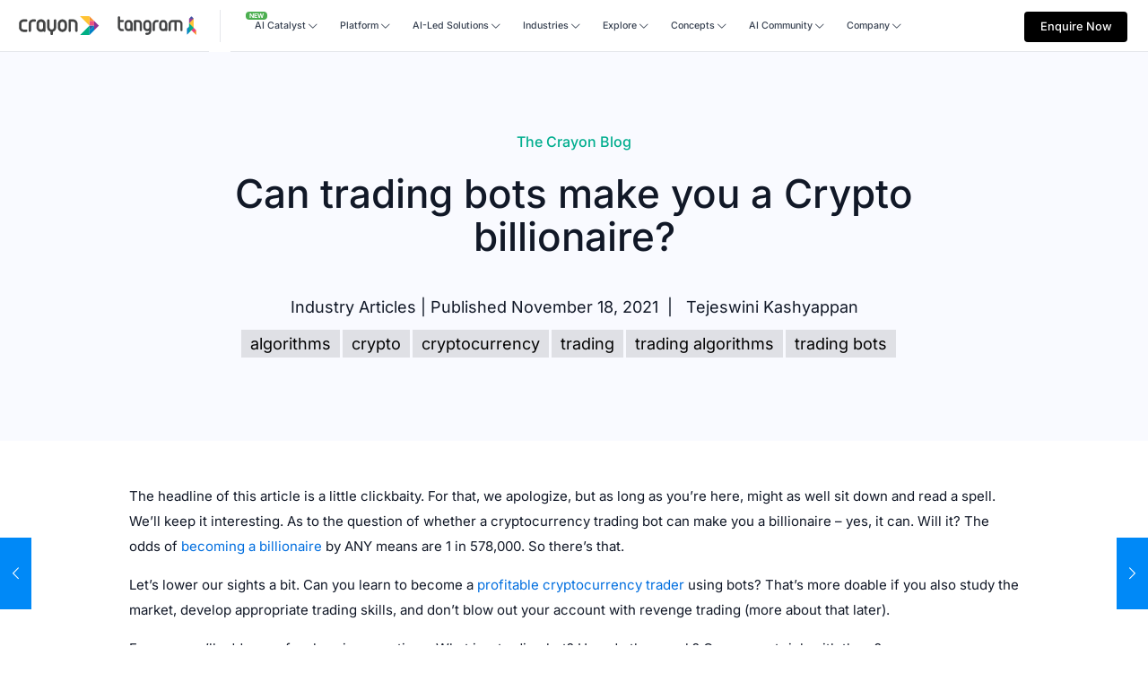

--- FILE ---
content_type: text/html; charset=UTF-8
request_url: https://crayondata.ai/can-trading-bots-make-you-a-crypto-billionaire/
body_size: 48914
content:
<!DOCTYPE html>
<html lang="en-US" prefix="og: https://ogp.me/ns#" class="no-js " itemscope itemtype="https://schema.org/Article" >

<head>
<link rel="preload" as="image" href="https://crayondata.ai/wp-content/uploads/2024/04/Crayon-Logo.svg#946"/>
<link rel="preload" as="image" href="https://crayondata.ai/wp-content/uploads/2024/04/maya.ai-horizontal-logo-1.svg#947"/>
<link rel="preload" as="image" href="https://crayondata.ai/wp-content/uploads/2024/04/Crayon-Logo-White.svg#863"/>
<link rel="preload" href="https://crayondata.ai/wp-includes/js/jquery/jquery.min.js?ver=3.7.1" as="script">

<meta charset="UTF-8" />
<link rel="alternate" hreflang="en-US" href="https://crayondata.ai/can-trading-bots-make-you-a-crypto-billionaire/"/>
	<style>img:is([sizes="auto" i], [sizes^="auto," i]) { contain-intrinsic-size: 3000px 1500px }</style>
	<meta name="format-detection" content="telephone=no">
<meta name="viewport" content="width=device-width, initial-scale=1, maximum-scale=1" />
<meta name="theme-color" content="#ffffff" media="(prefers-color-scheme: light)">
<meta name="theme-color" content="#ffffff" media="(prefers-color-scheme: dark)">

<!-- Search Engine Optimization by Rank Math - https://rankmath.com/ -->
<title>Crayon Data - Can trading bots make you a Crypto billionaire?</title>
<meta name="robots" content="follow, index, max-snippet:-1, max-video-preview:-1, max-image-preview:large"/>
<link rel="canonical" href="https://crayondata.ai/can-trading-bots-make-you-a-crypto-billionaire/" />
<meta property="og:locale" content="en_US" />
<meta property="og:type" content="article" />
<meta property="og:title" content="Crayon Data - Can trading bots make you a Crypto billionaire?" />
<meta property="og:description" content="The headline of this article is a little clickbaity. For that, we apologize, but as long as you’re here, might as well sit down and read&lt;span class=&quot;excerpt-hellip&quot;&gt; […]&lt;/span&gt;" />
<meta property="og:url" content="https://crayondata.ai/can-trading-bots-make-you-a-crypto-billionaire/" />
<meta property="og:site_name" content="Crayon Data.AI" />
<meta property="article:publisher" content="https://www.facebook.com/crayondata" />
<meta property="article:tag" content="algorithms" />
<meta property="article:tag" content="crypto" />
<meta property="article:tag" content="cryptocurrency" />
<meta property="article:tag" content="trading" />
<meta property="article:tag" content="trading algorithms" />
<meta property="article:tag" content="trading bots" />
<meta property="article:section" content="Industry Articles" />
<meta property="article:published_time" content="2021-11-18T16:11:04+05:30" />
<meta name="twitter:card" content="summary_large_image" />
<meta name="twitter:title" content="Crayon Data - Can trading bots make you a Crypto billionaire?" />
<meta name="twitter:description" content="The headline of this article is a little clickbaity. For that, we apologize, but as long as you’re here, might as well sit down and read&lt;span class=&quot;excerpt-hellip&quot;&gt; […]&lt;/span&gt;" />
<meta name="twitter:site" content="@CrayonBigData" />
<meta name="twitter:creator" content="@CrayonBigData" />
<meta name="twitter:label1" content="Written by" />
<meta name="twitter:data1" content="Tejeswini Kashyappan" />
<meta name="twitter:label2" content="Time to read" />
<meta name="twitter:data2" content="5 minutes" />
<script type="application/ld+json" class="rank-math-schema">{"@context":"https://schema.org","@graph":[{"@type":"Organization","@id":"https://crayondata.ai/#organization","name":"Crayon Data","url":"https://crayondata.ai","sameAs":["https://www.facebook.com/crayondata","https://twitter.com/CrayonBigData","https://www.instagram.com/crayondata/","https://www.youtube.com/user/crayonbigdata","https://www.linkedin.com/company/crayondata/"],"logo":{"@type":"ImageObject","@id":"https://crayondata.ai/#logo","url":"https://crayondata.ai/wp-content/uploads/2024/04/Crayon_Logo.jpg","contentUrl":"https://crayondata.ai/wp-content/uploads/2024/04/Crayon_Logo.jpg","caption":"Crayon Data.AI","inLanguage":"en-US","width":"600","height":"335"}},{"@type":"WebSite","@id":"https://crayondata.ai/#website","url":"https://crayondata.ai","name":"Crayon Data.AI","alternateName":"Crayon Data","publisher":{"@id":"https://crayondata.ai/#organization"},"inLanguage":"en-US"},{"@type":"BreadcrumbList","@id":"https://crayondata.ai/can-trading-bots-make-you-a-crypto-billionaire/#breadcrumb","itemListElement":[{"@type":"ListItem","position":"1","item":{"@id":"https://crayondata.ai","name":"Home"}},{"@type":"ListItem","position":"2","item":{"@id":"https://crayondata.ai/can-trading-bots-make-you-a-crypto-billionaire/","name":"Can trading bots make you a Crypto billionaire?"}}]},{"@type":"WebPage","@id":"https://crayondata.ai/can-trading-bots-make-you-a-crypto-billionaire/#webpage","url":"https://crayondata.ai/can-trading-bots-make-you-a-crypto-billionaire/","name":"Crayon Data - Can trading bots make you a Crypto billionaire?","datePublished":"2021-11-18T16:11:04+05:30","dateModified":"2021-11-18T16:11:04+05:30","isPartOf":{"@id":"https://crayondata.ai/#website"},"inLanguage":"en-US","breadcrumb":{"@id":"https://crayondata.ai/can-trading-bots-make-you-a-crypto-billionaire/#breadcrumb"}},{"@type":"Person","@id":"https://crayondata.ai/author/tejeswini-kashyappan/","name":"Tejeswini Kashyappan","url":"https://crayondata.ai/author/tejeswini-kashyappan/","image":{"@type":"ImageObject","@id":"https://secure.gravatar.com/avatar/e45359cf485377e4c4bcdff240627f93e0ce53a2de0a18a43180c5110200ea05?s=96&amp;d=mm&amp;r=g","url":"https://secure.gravatar.com/avatar/e45359cf485377e4c4bcdff240627f93e0ce53a2de0a18a43180c5110200ea05?s=96&amp;d=mm&amp;r=g","caption":"Tejeswini Kashyappan","inLanguage":"en-US"},"worksFor":{"@id":"https://crayondata.ai/#organization"}},{"@type":"BlogPosting","headline":"Crayon Data - Can trading bots make you a Crypto billionaire?","keywords":"Crypto Trading","datePublished":"2021-11-18T16:11:04+05:30","dateModified":"2021-11-18T16:11:04+05:30","author":{"@id":"https://crayondata.ai/author/tejeswini-kashyappan/","name":"Tejeswini Kashyappan"},"publisher":{"@id":"https://crayondata.ai/#organization"},"description":"Let\u2019s get dead simple. A crypto trading bot is a computer program that automatically buys and sells cryptocurrencies for you with the goal of making a profit. Why do you need a trading bot? You don\u2019t actually NEED one, but the cryptocurrency market is open for business around the clock every single day of the year. Some of the best trade setups will likely occur when you\u2019re not paying attention.","name":"Crayon Data - Can trading bots make you a Crypto billionaire?","@id":"https://crayondata.ai/can-trading-bots-make-you-a-crypto-billionaire/#richSnippet","isPartOf":{"@id":"https://crayondata.ai/can-trading-bots-make-you-a-crypto-billionaire/#webpage"},"inLanguage":"en-US","mainEntityOfPage":{"@id":"https://crayondata.ai/can-trading-bots-make-you-a-crypto-billionaire/#webpage"}}]}</script>
<!-- /Rank Math WordPress SEO plugin -->

<link rel="alternate" type="application/rss+xml" title="Crayon Data &raquo; Feed" href="https://crayondata.ai/feed/" />
<link rel="alternate" type="application/rss+xml" title="Crayon Data &raquo; Comments Feed" href="https://crayondata.ai/comments/feed/" />
<style id='rank-math-toc-block-style-inline-css' type='text/css'>
.wp-block-rank-math-toc-block nav ol{counter-reset:item}.wp-block-rank-math-toc-block nav ol li{display:block}.wp-block-rank-math-toc-block nav ol li:before{content:counters(item, ".") ". ";counter-increment:item}

</style>
<style id='rank-math-rich-snippet-style-inline-css' type='text/css'>
/*!
* Plugin:  Rank Math
* URL: https://rankmath.com/wordpress/plugin/seo-suite/
* Name:  rank-math-review-snippet.css
*/@-webkit-keyframes spin{0%{-webkit-transform:rotate(0deg)}100%{-webkit-transform:rotate(-360deg)}}@keyframes spin{0%{-webkit-transform:rotate(0deg)}100%{-webkit-transform:rotate(-360deg)}}@keyframes bounce{from{-webkit-transform:translateY(0px);transform:translateY(0px)}to{-webkit-transform:translateY(-5px);transform:translateY(-5px)}}@-webkit-keyframes bounce{from{-webkit-transform:translateY(0px);transform:translateY(0px)}to{-webkit-transform:translateY(-5px);transform:translateY(-5px)}}@-webkit-keyframes loading{0%{background-size:20% 50% ,20% 50% ,20% 50%}20%{background-size:20% 20% ,20% 50% ,20% 50%}40%{background-size:20% 100%,20% 20% ,20% 50%}60%{background-size:20% 50% ,20% 100%,20% 20%}80%{background-size:20% 50% ,20% 50% ,20% 100%}100%{background-size:20% 50% ,20% 50% ,20% 50%}}@keyframes loading{0%{background-size:20% 50% ,20% 50% ,20% 50%}20%{background-size:20% 20% ,20% 50% ,20% 50%}40%{background-size:20% 100%,20% 20% ,20% 50%}60%{background-size:20% 50% ,20% 100%,20% 20%}80%{background-size:20% 50% ,20% 50% ,20% 100%}100%{background-size:20% 50% ,20% 50% ,20% 50%}}:root{--rankmath-wp-adminbar-height: 0}#rank-math-rich-snippet-wrapper{overflow:hidden}#rank-math-rich-snippet-wrapper h5.rank-math-title{display:block;font-size:18px;line-height:1.4}#rank-math-rich-snippet-wrapper .rank-math-review-image{float:right;max-width:40%;margin-left:15px}#rank-math-rich-snippet-wrapper .rank-math-review-data{margin-bottom:15px}#rank-math-rich-snippet-wrapper .rank-math-total-wrapper{width:100%;padding:0 0 20px 0;float:left;clear:both;position:relative;-webkit-box-sizing:border-box;box-sizing:border-box}#rank-math-rich-snippet-wrapper .rank-math-total-wrapper .rank-math-total{border:0;display:block;margin:0;width:auto;float:left;text-align:left;padding:0;font-size:24px;line-height:1;font-weight:700;-webkit-box-sizing:border-box;box-sizing:border-box;overflow:hidden}#rank-math-rich-snippet-wrapper .rank-math-total-wrapper .rank-math-review-star{float:left;margin-left:15px;margin-top:5px;position:relative;z-index:99;line-height:1}#rank-math-rich-snippet-wrapper .rank-math-total-wrapper .rank-math-review-star .rank-math-review-result-wrapper{display:inline-block;white-space:nowrap;position:relative;color:#e7e7e7}#rank-math-rich-snippet-wrapper .rank-math-total-wrapper .rank-math-review-star .rank-math-review-result-wrapper .rank-math-review-result{position:absolute;top:0;left:0;overflow:hidden;white-space:nowrap;color:#ffbe01}#rank-math-rich-snippet-wrapper .rank-math-total-wrapper .rank-math-review-star .rank-math-review-result-wrapper i{font-size:18px;-webkit-text-stroke-width:1px;font-style:normal;padding:0 2px;line-height:inherit}#rank-math-rich-snippet-wrapper .rank-math-total-wrapper .rank-math-review-star .rank-math-review-result-wrapper i:before{content:"\2605"}body.rtl #rank-math-rich-snippet-wrapper .rank-math-review-image{float:left;margin-left:0;margin-right:15px}body.rtl #rank-math-rich-snippet-wrapper .rank-math-total-wrapper .rank-math-total{float:right}body.rtl #rank-math-rich-snippet-wrapper .rank-math-total-wrapper .rank-math-review-star{float:right;margin-left:0;margin-right:15px}body.rtl #rank-math-rich-snippet-wrapper .rank-math-total-wrapper .rank-math-review-star .rank-math-review-result{left:auto;right:0}@media screen and (max-width: 480px){#rank-math-rich-snippet-wrapper .rank-math-review-image{display:block;max-width:100%;width:100%;text-align:center;margin-right:0}#rank-math-rich-snippet-wrapper .rank-math-review-data{clear:both}}.clear{clear:both}

</style>
<style id='global-styles-inline-css' type='text/css'>
:root{--wp--preset--aspect-ratio--square: 1;--wp--preset--aspect-ratio--4-3: 4/3;--wp--preset--aspect-ratio--3-4: 3/4;--wp--preset--aspect-ratio--3-2: 3/2;--wp--preset--aspect-ratio--2-3: 2/3;--wp--preset--aspect-ratio--16-9: 16/9;--wp--preset--aspect-ratio--9-16: 9/16;--wp--preset--color--black: #000000;--wp--preset--color--cyan-bluish-gray: #abb8c3;--wp--preset--color--white: #ffffff;--wp--preset--color--pale-pink: #f78da7;--wp--preset--color--vivid-red: #cf2e2e;--wp--preset--color--luminous-vivid-orange: #ff6900;--wp--preset--color--luminous-vivid-amber: #fcb900;--wp--preset--color--light-green-cyan: #7bdcb5;--wp--preset--color--vivid-green-cyan: #00d084;--wp--preset--color--pale-cyan-blue: #8ed1fc;--wp--preset--color--vivid-cyan-blue: #0693e3;--wp--preset--color--vivid-purple: #9b51e0;--wp--preset--gradient--vivid-cyan-blue-to-vivid-purple: linear-gradient(135deg,rgba(6,147,227,1) 0%,rgb(155,81,224) 100%);--wp--preset--gradient--light-green-cyan-to-vivid-green-cyan: linear-gradient(135deg,rgb(122,220,180) 0%,rgb(0,208,130) 100%);--wp--preset--gradient--luminous-vivid-amber-to-luminous-vivid-orange: linear-gradient(135deg,rgba(252,185,0,1) 0%,rgba(255,105,0,1) 100%);--wp--preset--gradient--luminous-vivid-orange-to-vivid-red: linear-gradient(135deg,rgba(255,105,0,1) 0%,rgb(207,46,46) 100%);--wp--preset--gradient--very-light-gray-to-cyan-bluish-gray: linear-gradient(135deg,rgb(238,238,238) 0%,rgb(169,184,195) 100%);--wp--preset--gradient--cool-to-warm-spectrum: linear-gradient(135deg,rgb(74,234,220) 0%,rgb(151,120,209) 20%,rgb(207,42,186) 40%,rgb(238,44,130) 60%,rgb(251,105,98) 80%,rgb(254,248,76) 100%);--wp--preset--gradient--blush-light-purple: linear-gradient(135deg,rgb(255,206,236) 0%,rgb(152,150,240) 100%);--wp--preset--gradient--blush-bordeaux: linear-gradient(135deg,rgb(254,205,165) 0%,rgb(254,45,45) 50%,rgb(107,0,62) 100%);--wp--preset--gradient--luminous-dusk: linear-gradient(135deg,rgb(255,203,112) 0%,rgb(199,81,192) 50%,rgb(65,88,208) 100%);--wp--preset--gradient--pale-ocean: linear-gradient(135deg,rgb(255,245,203) 0%,rgb(182,227,212) 50%,rgb(51,167,181) 100%);--wp--preset--gradient--electric-grass: linear-gradient(135deg,rgb(202,248,128) 0%,rgb(113,206,126) 100%);--wp--preset--gradient--midnight: linear-gradient(135deg,rgb(2,3,129) 0%,rgb(40,116,252) 100%);--wp--preset--font-size--small: 13px;--wp--preset--font-size--medium: 20px;--wp--preset--font-size--large: 36px;--wp--preset--font-size--x-large: 42px;--wp--preset--spacing--20: 0.44rem;--wp--preset--spacing--30: 0.67rem;--wp--preset--spacing--40: 1rem;--wp--preset--spacing--50: 1.5rem;--wp--preset--spacing--60: 2.25rem;--wp--preset--spacing--70: 3.38rem;--wp--preset--spacing--80: 5.06rem;--wp--preset--shadow--natural: 6px 6px 9px rgba(0, 0, 0, 0.2);--wp--preset--shadow--deep: 12px 12px 50px rgba(0, 0, 0, 0.4);--wp--preset--shadow--sharp: 6px 6px 0px rgba(0, 0, 0, 0.2);--wp--preset--shadow--outlined: 6px 6px 0px -3px rgba(255, 255, 255, 1), 6px 6px rgba(0, 0, 0, 1);--wp--preset--shadow--crisp: 6px 6px 0px rgba(0, 0, 0, 1);}:where(.is-layout-flex){gap: 0.5em;}:where(.is-layout-grid){gap: 0.5em;}body .is-layout-flex{display: flex;}.is-layout-flex{flex-wrap: wrap;align-items: center;}.is-layout-flex > :is(*, div){margin: 0;}body .is-layout-grid{display: grid;}.is-layout-grid > :is(*, div){margin: 0;}:where(.wp-block-columns.is-layout-flex){gap: 2em;}:where(.wp-block-columns.is-layout-grid){gap: 2em;}:where(.wp-block-post-template.is-layout-flex){gap: 1.25em;}:where(.wp-block-post-template.is-layout-grid){gap: 1.25em;}.has-black-color{color: var(--wp--preset--color--black) !important;}.has-cyan-bluish-gray-color{color: var(--wp--preset--color--cyan-bluish-gray) !important;}.has-white-color{color: var(--wp--preset--color--white) !important;}.has-pale-pink-color{color: var(--wp--preset--color--pale-pink) !important;}.has-vivid-red-color{color: var(--wp--preset--color--vivid-red) !important;}.has-luminous-vivid-orange-color{color: var(--wp--preset--color--luminous-vivid-orange) !important;}.has-luminous-vivid-amber-color{color: var(--wp--preset--color--luminous-vivid-amber) !important;}.has-light-green-cyan-color{color: var(--wp--preset--color--light-green-cyan) !important;}.has-vivid-green-cyan-color{color: var(--wp--preset--color--vivid-green-cyan) !important;}.has-pale-cyan-blue-color{color: var(--wp--preset--color--pale-cyan-blue) !important;}.has-vivid-cyan-blue-color{color: var(--wp--preset--color--vivid-cyan-blue) !important;}.has-vivid-purple-color{color: var(--wp--preset--color--vivid-purple) !important;}.has-black-background-color{background-color: var(--wp--preset--color--black) !important;}.has-cyan-bluish-gray-background-color{background-color: var(--wp--preset--color--cyan-bluish-gray) !important;}.has-white-background-color{background-color: var(--wp--preset--color--white) !important;}.has-pale-pink-background-color{background-color: var(--wp--preset--color--pale-pink) !important;}.has-vivid-red-background-color{background-color: var(--wp--preset--color--vivid-red) !important;}.has-luminous-vivid-orange-background-color{background-color: var(--wp--preset--color--luminous-vivid-orange) !important;}.has-luminous-vivid-amber-background-color{background-color: var(--wp--preset--color--luminous-vivid-amber) !important;}.has-light-green-cyan-background-color{background-color: var(--wp--preset--color--light-green-cyan) !important;}.has-vivid-green-cyan-background-color{background-color: var(--wp--preset--color--vivid-green-cyan) !important;}.has-pale-cyan-blue-background-color{background-color: var(--wp--preset--color--pale-cyan-blue) !important;}.has-vivid-cyan-blue-background-color{background-color: var(--wp--preset--color--vivid-cyan-blue) !important;}.has-vivid-purple-background-color{background-color: var(--wp--preset--color--vivid-purple) !important;}.has-black-border-color{border-color: var(--wp--preset--color--black) !important;}.has-cyan-bluish-gray-border-color{border-color: var(--wp--preset--color--cyan-bluish-gray) !important;}.has-white-border-color{border-color: var(--wp--preset--color--white) !important;}.has-pale-pink-border-color{border-color: var(--wp--preset--color--pale-pink) !important;}.has-vivid-red-border-color{border-color: var(--wp--preset--color--vivid-red) !important;}.has-luminous-vivid-orange-border-color{border-color: var(--wp--preset--color--luminous-vivid-orange) !important;}.has-luminous-vivid-amber-border-color{border-color: var(--wp--preset--color--luminous-vivid-amber) !important;}.has-light-green-cyan-border-color{border-color: var(--wp--preset--color--light-green-cyan) !important;}.has-vivid-green-cyan-border-color{border-color: var(--wp--preset--color--vivid-green-cyan) !important;}.has-pale-cyan-blue-border-color{border-color: var(--wp--preset--color--pale-cyan-blue) !important;}.has-vivid-cyan-blue-border-color{border-color: var(--wp--preset--color--vivid-cyan-blue) !important;}.has-vivid-purple-border-color{border-color: var(--wp--preset--color--vivid-purple) !important;}.has-vivid-cyan-blue-to-vivid-purple-gradient-background{background: var(--wp--preset--gradient--vivid-cyan-blue-to-vivid-purple) !important;}.has-light-green-cyan-to-vivid-green-cyan-gradient-background{background: var(--wp--preset--gradient--light-green-cyan-to-vivid-green-cyan) !important;}.has-luminous-vivid-amber-to-luminous-vivid-orange-gradient-background{background: var(--wp--preset--gradient--luminous-vivid-amber-to-luminous-vivid-orange) !important;}.has-luminous-vivid-orange-to-vivid-red-gradient-background{background: var(--wp--preset--gradient--luminous-vivid-orange-to-vivid-red) !important;}.has-very-light-gray-to-cyan-bluish-gray-gradient-background{background: var(--wp--preset--gradient--very-light-gray-to-cyan-bluish-gray) !important;}.has-cool-to-warm-spectrum-gradient-background{background: var(--wp--preset--gradient--cool-to-warm-spectrum) !important;}.has-blush-light-purple-gradient-background{background: var(--wp--preset--gradient--blush-light-purple) !important;}.has-blush-bordeaux-gradient-background{background: var(--wp--preset--gradient--blush-bordeaux) !important;}.has-luminous-dusk-gradient-background{background: var(--wp--preset--gradient--luminous-dusk) !important;}.has-pale-ocean-gradient-background{background: var(--wp--preset--gradient--pale-ocean) !important;}.has-electric-grass-gradient-background{background: var(--wp--preset--gradient--electric-grass) !important;}.has-midnight-gradient-background{background: var(--wp--preset--gradient--midnight) !important;}.has-small-font-size{font-size: var(--wp--preset--font-size--small) !important;}.has-medium-font-size{font-size: var(--wp--preset--font-size--medium) !important;}.has-large-font-size{font-size: var(--wp--preset--font-size--large) !important;}.has-x-large-font-size{font-size: var(--wp--preset--font-size--x-large) !important;}
:where(.wp-block-post-template.is-layout-flex){gap: 1.25em;}:where(.wp-block-post-template.is-layout-grid){gap: 1.25em;}
:where(.wp-block-columns.is-layout-flex){gap: 2em;}:where(.wp-block-columns.is-layout-grid){gap: 2em;}
:root :where(.wp-block-pullquote){font-size: 1.5em;line-height: 1.6;}
</style>
<link rel='stylesheet' id='contact-form-7-css' href='https://crayondata.ai/wp-content/plugins/contact-form-7/includes/css/styles.css?ver=6.0.1' type='text/css' media='all' />
<link rel='stylesheet' id='mfn-be-css' href='https://crayondata.ai/wp-content/themes/betheme/betheme/css/be.min.css?ver=27.3.8' type='text/css' media='all' />
<link rel='stylesheet' id='mfn-animations-css' href='https://crayondata.ai/wp-content/themes/betheme/betheme/assets/animations/animations.min.css?ver=27.3.8' type='text/css' media='all' />
<link rel='stylesheet' id='mfn-font-awesome-css' href='https://crayondata.ai/wp-content/themes/betheme/betheme/fonts/fontawesome/fontawesome.min.css?ver=27.3.8' type='text/css' media='all' />
<link rel='stylesheet' id='mfn-responsive-css' href='https://crayondata.ai/wp-content/themes/betheme/betheme/css/responsive.min.css?ver=27.3.8' type='text/css' media='all' />
<link rel='stylesheet' id='mfn-local-fonts-css' href='https://crayondata.ai/wp-content/uploads/betheme/fonts/mfn-local-fonts.css?ver=1' type='text/css' media='all' />
<link rel='stylesheet' id='mfn-static-css' href='https://crayondata.ai/wp-content/uploads/betheme/css/static.css?ver=27.3.8' type='text/css' media='all' />
<style id='mfn-dynamic-inline-css' type='text/css'>
form input.display-none{display:none!important}body{--mfn-featured-image: url();}
/* Local Header Style 170 */
.mcb-section .mcb-wrap .mcb-item-cd34d5821 .image_frame{width:6.302vw;}.mcb-section .mcb-wrap .mcb-item-cd34d5821 .mcb-column-inner-cd34d5821{margin-top:0px;margin-right:9.5px;margin-bottom:0px;margin-left:0px;}.mcb-section .mcb-wrap .mcb-item-a82f17589 .image_frame{width:6.302vw;}.mcb-section .mcb-wrap .mcb-item-a82f17589 .mcb-column-inner-a82f17589{margin-top:0px;margin-right:7px;margin-bottom:0px;margin-left:9px;}.mcb-section .mcb-wrap .mcb-item-a523c3108 .mcb-column-inner-a523c3108{margin-left:8px;margin-right:8px;}.mcb-section .mcb-wrap .mcb-item-a523c3108 .image_frame.mfn-coverimg .image_wrapper img{height:72px;}.mcb-section .mcb-wrap-cd01b0fe0{flex-grow:unset;max-width-grow:unset;align-self:center;}.mcb-section .mcb-wrap-cd01b0fe0 .mcb-wrap-inner-cd01b0fe0{padding-left:1.771vw;align-items:center;justify-content:center;}.mcb-section .mcb-wrap .mcb-item-55b18ab88 .mfn-header-menu{justify-content:flex-start;}.mcb-section .mcb-wrap .mcb-item-55b18ab88 .mfn-header-menu > li.mfn-menu-li{flex-grow:unset;max-width-grow:unset;--mfn-header-menu-submenu-icon-gap:8px;--mfn-header-menu-icon-size:0px;--mfn-header-menu-gap:12px;}.mcb-section .mcb-wrap .mcb-item-55b18ab88 .mcb-column-inner-55b18ab88{margin-left:0px;margin-top:0px;margin-right:0px;margin-bottom:0px;padding-right:0px;padding-bottom:0px;padding-left:0px;padding-top:0px;}.mcb-section .mcb-wrap .mcb-item-55b18ab88 .mfn-header-menu li.mfn-menu-li > ul.mfn-submenu{background-color:#F5F6FA;border-style:none;}.mcb-section .mcb-wrap .mcb-item-55b18ab88 .mfn-header-menu > li.mfn-menu-li > a.mfn-menu-link{color:#374151;font-family:'Inter';font-weight:500;font-size:0.833vw;padding-bottom:24px;padding-top:24px;padding-right:8px;padding-left:8px;}.mcb-section .mcb-wrap .mcb-item-55b18ab88 .mfn-header-menu > li.mfn-menu-li:hover > a.mfn-menu-link{color: #111827;}.mcb-section .mcb-wrap .mcb-item-55b18ab88 .mfn-header-menu > li.current-menu-item > a.mfn-menu-link{color: #111827;}.mcb-section .mcb-wrap .mcb-item-55b18ab88 .mfn-header-menu li.mfn-menu-li ul.mfn-submenu li.mfn-menu-li:hover > a.mfn-menu-link > .mfn-menu-item-icon > i{color:#00AE8E;}.mcb-section .mcb-wrap .mcb-item-55b18ab88 .mfn-header-menu li.mfn-menu-li ul.mfn-submenu li.mfn-menu-li .mfn-menu-item-icon > i{color:#111827;}.mcb-section .mcb-wrap .mcb-item-55b18ab88 .mfn-header-menu li.mfn-menu-li ul.mfn-submenu > li.current-menu-item.mfn-menu-li > a.mfn-menu-link > .mfn-menu-item-icon i{color:#00AE8E;}.mcb-section .mcb-wrap .mcb-item-55b18ab88 .mfn-header-menu li.mfn-menu-li ul.mfn-submenu{--mfn-header-submenu-border-radius-bottom:25px;--mfn-header-submenu-border-radius-right:0px;--mfn-header-submenu-border-radius-left:24px;}.mcb-section .mcb-wrap .mcb-item-55b18ab88 .mfn-header-menu li.mfn-menu-li .mfn-menu-subicon i{--mfn-header-submenu-icon-size:11px;}.mcb-section .mcb-wrap .mcb-item-b49a64278{text-align:center;flex:0 0 9.021vw;max-width:9.021vw;}.mcb-section .mcb-wrap .mcb-item-b49a64278 .button{border-radius:4px 4px 4px 4px;background-color:#000000;color:#FFFFFF;font-family:Inter;font-size:0.833vw;line-height:24px;font-weight:500;padding-top:.417vw;padding-right:0.833vw;padding-bottom:0.417vw;padding-left:0.833vw;}.mcb-section .mcb-wrap .mcb-item-b49a64278 .mcb-column-inner-b49a64278{height:40px;margin-top:0px;margin-right:0px;margin-bottom:0px;margin-left:0px;}.mcb-section .mcb-wrap .mcb-item-1mepe3nng .mfn-header-tmpl-menu-sidebar .mfn-header-tmpl-menu-sidebar-wrapper{align-items:center;}.mcb-section .mcb-wrap .mcb-item-1mepe3nng .mfn-header-tmpl-menu-sidebar .mfn-close-icon{font-size:20px;}.mcb-section .mcb-wrap .mcb-item-1mepe3nng .mfn-header-tmpl-menu-sidebar{background-color:#FFFFFF;}.mcb-section .mcb-wrap .mcb-item-1mepe3nng .mfn-header-tmpl-menu-sidebar .mfn-header-menu > li > a{border-style:solid;font-weight:500;color: #111827;border-color:#E5E7EB;}.mcb-section .mcb-wrap .mcb-item-1mepe3nng .mfn-header-tmpl-menu-sidebar .mfn-header-menu li .mfn-submenu{font-weight:600;font-size:14px;line-height:21px;background-color:#FFFFFF;padding-top:0px;padding-right:0px;padding-bottom:0px;padding-left:0px;border-style:solid;border-color: #E5E7EB;}.mcb-section .mcb-wrap .mcb-item-1mepe3nng .mfn-header-tmpl-menu-sidebar .mfn-header-menu li .mfn-submenu li a{color: #111827;}.mcb-section .mcb-wrap .mcb-item-1mepe3nng .mfn-header-tmpl-menu-sidebar .mfn-header-menu > li.current-menu-item > a{border-color:#FFFFFF;}.mcb-section .mcb-wrap-db77224d4{flex-grow:1;max-width-grow:1;}.mcb-section .mcb-wrap-db77224d4 .mcb-wrap-inner-db77224d4{align-items:center;justify-content:flex-end;margin-left:0px;margin-right:0px;margin-top:0px;margin-bottom:0px;padding-top:0px;padding-bottom:0px;padding-right:2.292vw;padding-left:0px;}.mcb-section-01e638831{padding-top:0px;padding-right:0px;padding-bottom:0px;padding-left:0px;background-color:#FFFFFF;border-style:solid;border-width:0 0 1px 0;border-color:#E5E7EB;height:72px;}.mcb-section-01e638831 .mcb-section-inner-01e638831{align-items:center;justify-content:flex-start;}.mcb-section-01e638831.custom-width .mcb-section-inner-01e638831{max-width:90vw;}.mcb-section .mcb-wrap .mcb-item-aha0jg8ij .image_frame{width:6.302vw;}.mcb-section .mcb-wrap .mcb-item-aha0jg8ij .mcb-column-inner-aha0jg8ij{margin-top:0px;margin-right:9.5px;margin-bottom:0px;margin-left:0px;}.mcb-section .mcb-wrap .mcb-item-sgzah3te .image_frame{width:6.302vw;}.mcb-section .mcb-wrap .mcb-item-sgzah3te .mcb-column-inner-sgzah3te{margin-top:0px;margin-right:7px;margin-bottom:0px;margin-left:9px;}.mcb-section .mcb-wrap .mcb-item-p4cgqifks .mcb-column-inner-p4cgqifks{margin-left:8px;margin-right:8px;}.mcb-section .mcb-wrap .mcb-item-p4cgqifks .image_frame.mfn-coverimg .image_wrapper img{height:72px;}.mcb-section .mcb-wrap-9btut0dzp{flex-grow:unset;max-width-grow:unset;align-self:center;}.mcb-section .mcb-wrap-9btut0dzp .mcb-wrap-inner-9btut0dzp{padding-left:1.771vw;align-items:center;justify-content:center;}.mcb-section .mcb-wrap .mcb-item-ke41qnchm .mfn-header-menu{justify-content:flex-start;}.mcb-section .mcb-wrap .mcb-item-ke41qnchm .mfn-header-menu > li.mfn-menu-li{flex-grow:unset;max-width-grow:unset;--mfn-header-menu-submenu-icon-gap:8px;--mfn-header-menu-icon-size:0px;--mfn-header-menu-gap:12px;}.mcb-section .mcb-wrap .mcb-item-ke41qnchm .mcb-column-inner-ke41qnchm{margin-left:0px;margin-top:0px;margin-right:0px;margin-bottom:0px;padding-right:0px;padding-bottom:0px;padding-left:0px;padding-top:0px;}.mcb-section .mcb-wrap .mcb-item-ke41qnchm .mfn-header-menu li.mfn-menu-li > ul.mfn-submenu{background-color:#F5F6FA;border-style:none;}.mcb-section .mcb-wrap .mcb-item-ke41qnchm .mfn-header-menu > li.mfn-menu-li > a.mfn-menu-link{color:#374151;font-family:Inter;font-weight:500;font-size:0.833vw;padding-bottom:24px;padding-top:24px;padding-right:8px;padding-left:8px;}.mcb-section .mcb-wrap .mcb-item-ke41qnchm .mfn-header-menu > li.mfn-menu-li:hover > a.mfn-menu-link{color: #111827;}.mcb-section .mcb-wrap .mcb-item-ke41qnchm .mfn-header-menu > li.current-menu-item > a.mfn-menu-link{color: #111827;}.mcb-section .mcb-wrap .mcb-item-ke41qnchm .mfn-header-menu li.mfn-menu-li ul.mfn-submenu li.mfn-menu-li:hover > a.mfn-menu-link > .mfn-menu-item-icon > i{color:#00AE8E;}.mcb-section .mcb-wrap .mcb-item-ke41qnchm .mfn-header-menu li.mfn-menu-li ul.mfn-submenu li.mfn-menu-li .mfn-menu-item-icon > i{color:#111827;}.mcb-section .mcb-wrap .mcb-item-ke41qnchm .mfn-header-menu li.mfn-menu-li ul.mfn-submenu > li.current-menu-item.mfn-menu-li > a.mfn-menu-link > .mfn-menu-item-icon i{color:#00AE8E;}.mcb-section .mcb-wrap .mcb-item-ke41qnchm .mfn-header-menu li.mfn-menu-li ul.mfn-submenu{--mfn-header-submenu-border-radius-bottom:25px;--mfn-header-submenu-border-radius-right:0px;--mfn-header-submenu-border-radius-left:24px;}.mcb-section .mcb-wrap .mcb-item-ke41qnchm .mfn-header-menu li.mfn-menu-li .mfn-menu-subicon i{--mfn-header-submenu-icon-size:11px;}.mcb-section .mcb-wrap .mcb-item-503wp49d5{text-align:center;flex:0 0 9.021vw;max-width:9.021vw;}.mcb-section .mcb-wrap .mcb-item-503wp49d5 .button{border-radius:4px 4px 4px 4px;background-color:#000000;color:#FFFFFF;font-family:Inter;font-size:0.833vw;line-height:24px;font-weight:500;padding-top:.417vw;padding-right:0.833vw;padding-bottom:0.417vw;padding-left:0.833vw;}.mcb-section .mcb-wrap .mcb-item-503wp49d5 .mcb-column-inner-503wp49d5{height:40px;margin-top:0px;margin-right:0px;margin-bottom:0px;margin-left:0px;}.mcb-section .mcb-wrap .mcb-item-drsauk4im .mfn-header-tmpl-menu-sidebar .mfn-header-tmpl-menu-sidebar-wrapper{align-items:center;}.mcb-section .mcb-wrap .mcb-item-drsauk4im .mfn-header-tmpl-menu-sidebar .mfn-close-icon{font-size:20px;}.mcb-section .mcb-wrap .mcb-item-drsauk4im .mfn-header-tmpl-menu-sidebar{background-color:#FFFFFF;}.mcb-section .mcb-wrap .mcb-item-drsauk4im .mfn-header-tmpl-menu-sidebar .mfn-header-menu > li > a{border-style:solid;font-weight:500;color: #111827;border-color:#E5E7EB;}.mcb-section .mcb-wrap .mcb-item-drsauk4im .mfn-header-tmpl-menu-sidebar .mfn-header-menu li .mfn-submenu{font-weight:600;font-size:14px;line-height:21px;background-color:#FFFFFF;padding-top:0px;padding-right:0px;padding-bottom:0px;padding-left:0px;border-style:solid;border-color: #E5E7EB;}.mcb-section .mcb-wrap .mcb-item-drsauk4im .mfn-header-tmpl-menu-sidebar .mfn-header-menu li .mfn-submenu li a{color: #111827;}.mcb-section .mcb-wrap .mcb-item-drsauk4im .mfn-header-tmpl-menu-sidebar .mfn-header-menu > li.current-menu-item > a{border-color:#FFFFFF;}.mcb-section .mcb-wrap-14m94ysh9{flex-grow:1;max-width-grow:1;}.mcb-section .mcb-wrap-14m94ysh9 .mcb-wrap-inner-14m94ysh9{align-items:center;justify-content:flex-end;margin-left:0px;margin-right:0px;margin-top:0px;margin-bottom:0px;padding-top:0px;padding-bottom:0px;padding-right:2.292vw;padding-left:0px;}.mcb-section-dyu03xtpk{padding-top:0px;padding-right:0px;padding-bottom:0px;padding-left:0px;background-color:#FFFFFF;border-style:solid;border-width:0 0 1px 0;border-color:#E5E7EB;height:72px;}.mcb-section-dyu03xtpk .mcb-section-inner-dyu03xtpk{align-items:center;justify-content:flex-start;}.mcb-section-dyu03xtpk.custom-width .mcb-section-inner-dyu03xtpk{max-width:90vw;}.mcb-section .mcb-wrap .mcb-item-a1797610b .mfn-header-tmpl-menu-sidebar .mfn-header-tmpl-menu-sidebar-wrapper{align-items:center;}.mcb-section .mcb-wrap .mcb-item-a1797610b .mfn-header-tmpl-menu-sidebar .mfn-close-icon{font-size:20px;}.mcb-section .mcb-wrap .mcb-item-a1797610b .mfn-header-tmpl-menu-sidebar{background-color:#FFFFFF;}.mcb-section .mcb-wrap .mcb-item-a1797610b .mfn-header-tmpl-menu-sidebar .mfn-header-menu > li > a{border-style:solid;font-weight:500;color: #111827;border-color:#E5E7EB;}.mcb-section .mcb-wrap .mcb-item-a1797610b .mfn-header-tmpl-menu-sidebar .mfn-header-menu li .mfn-submenu{font-weight:600;font-size:14px;line-height:21px;background-color:#FFFFFF;padding-top:0px;padding-right:0px;padding-bottom:0px;padding-left:0px;border-style:solid;border-color: #E5E7EB;}.mcb-section .mcb-wrap .mcb-item-a1797610b .mfn-header-tmpl-menu-sidebar .mfn-header-menu li .mfn-submenu li a{color: #111827;}.mcb-section .mcb-wrap .mcb-item-a1797610b .mfn-header-tmpl-menu-sidebar .mfn-header-menu > li.current-menu-item > a{border-color:#FFFFFF;}.mcb-section .mcb-wrap-d3e9bedc9{flex-grow:1;max-width-grow:1;}.mcb-section .mcb-wrap-d3e9bedc9 .mcb-wrap-inner-d3e9bedc9{align-items:center;}.mcb-section-344029141 .mcb-section-inner-344029141{align-items:center;}.mcb-section-344029141{border-style:solid;border-color:#E5E7EB;background-color:#FFFFFF;z-index:300;}@media(max-width: 1440px){.mcb-section .mcb-wrap .mcb-item-cd34d5821 .mcb-column-inner-cd34d5821{text-align:center;}.mcb-section .mcb-wrap .mcb-item-cd34d5821 .image_frame{width:90px;}.mcb-section .mcb-wrap .mcb-item-a82f17589 .mcb-column-inner-a82f17589{text-align:center;}.mcb-section .mcb-wrap .mcb-item-a82f17589 .image_frame{width:90px;}.mcb-section .mcb-wrap .mcb-item-a523c3108 .mcb-column-inner-a523c3108{margin-left:6px;margin-right:6px;}.mcb-section .mcb-wrap .mcb-item-a523c3108 .image_frame.mfn-coverimg .image_wrapper img{height:58px;}.mcb-section .mcb-wrap-cd01b0fe0{flex-grow:unset;max-width-grow:unset;align-self:center;}.mcb-section .mcb-wrap-cd01b0fe0 .mcb-wrap-inner-cd01b0fe0{padding-left:1.671vw;align-items:center;justify-content:center;}.mcb-section .mcb-wrap .mcb-item-55b18ab88 .mfn-header-menu > li.mfn-menu-li{flex-grow:unset;max-width-grow:unset;--mfn-header-menu-submenu-icon-gap:3px;--mfn-header-menu-gap:8px;}.mcb-section .mcb-wrap .mcb-item-55b18ab88 .mfn-header-menu{justify-content:flex-start;}.mcb-section .mcb-wrap .mcb-item-55b18ab88 .mfn-header-menu li.mfn-menu-li .mfn-menu-subicon i{--mfn-header-submenu-icon-size:11px;}.mcb-section .mcb-wrap .mcb-item-55b18ab88 .mcb-column-inner-55b18ab88{margin-left:0px;}.mcb-section .mcb-wrap .mcb-item-b49a64278 .button{font-size:1vw;}.mcb-section .mcb-wrap .mcb-item-b49a64278 .mcb-column-inner-b49a64278{margin-top:8px;}.mcb-section .mcb-wrap-db77224d4{flex-grow:1;max-width-grow:1;}.mcb-section .mcb-wrap-db77224d4 .mcb-wrap-inner-db77224d4{align-items:center;margin-left:2px;padding-right:1.771vw;align-content:center;}.mcb-section-01e638831{margin-left:0px;height:58px;}.mcb-section .mcb-wrap .mcb-item-aha0jg8ij .mcb-column-inner-aha0jg8ij{text-align:center;}.mcb-section .mcb-wrap .mcb-item-aha0jg8ij .image_frame{width:90px;}.mcb-section .mcb-wrap .mcb-item-sgzah3te .mcb-column-inner-sgzah3te{text-align:center;}.mcb-section .mcb-wrap .mcb-item-sgzah3te .image_frame{width:90px;}.mcb-section .mcb-wrap .mcb-item-p4cgqifks .mcb-column-inner-p4cgqifks{margin-left:6px;margin-right:6px;}.mcb-section .mcb-wrap .mcb-item-p4cgqifks .image_frame.mfn-coverimg .image_wrapper img{height:58px;}.mcb-section .mcb-wrap-9btut0dzp{flex-grow:unset;max-width-grow:unset;align-self:center;}.mcb-section .mcb-wrap-9btut0dzp .mcb-wrap-inner-9btut0dzp{padding-left:1.671vw;align-items:center;justify-content:center;}.mcb-section .mcb-wrap .mcb-item-ke41qnchm .mfn-header-menu > li.mfn-menu-li{flex-grow:unset;max-width-grow:unset;--mfn-header-menu-submenu-icon-gap:3px;--mfn-header-menu-gap:8px;}.mcb-section .mcb-wrap .mcb-item-ke41qnchm .mfn-header-menu{justify-content:flex-start;}.mcb-section .mcb-wrap .mcb-item-ke41qnchm .mfn-header-menu li.mfn-menu-li .mfn-menu-subicon i{--mfn-header-submenu-icon-size:11px;}.mcb-section .mcb-wrap .mcb-item-ke41qnchm .mcb-column-inner-ke41qnchm{margin-left:0px;}.mcb-section .mcb-wrap .mcb-item-503wp49d5 .button{font-size:1vw;}.mcb-section .mcb-wrap .mcb-item-503wp49d5 .mcb-column-inner-503wp49d5{margin-top:8px;}.mcb-section .mcb-wrap-14m94ysh9{flex-grow:1;max-width-grow:1;}.mcb-section .mcb-wrap-14m94ysh9 .mcb-wrap-inner-14m94ysh9{align-items:center;margin-left:2px;padding-right:1.771vw;align-content:center;}.mcb-section-dyu03xtpk{margin-left:0px;height:58px;}.mcb-section .mcb-wrap-d3e9bedc9{flex-grow:1;max-width-grow:1;}.mcb-section .mcb-wrap-d3e9bedc9 .mcb-wrap-inner-d3e9bedc9{align-items:center;}.mcb-section-344029141 .mcb-section-inner-344029141{align-items:center;}}@media(max-width: 959px){.mcb-section .mcb-wrap .mcb-item-a523c3108 .mcb-column-inner-a523c3108{height:52px;}.mcb-section .mcb-wrap-cd01b0fe0{flex-grow:unset;max-width-grow:unset;align-self:center;}.mcb-section .mcb-wrap-cd01b0fe0 .mcb-wrap-inner-cd01b0fe0{align-items:center;justify-content:flex-start;align-content:center;}.mcb-section .mcb-wrap .mcb-item-55b18ab88 .mfn-header-menu{justify-content:center;}.mcb-section .mcb-wrap .mcb-item-55b18ab88 .mfn-header-menu > li.mfn-menu-li{flex-grow:unset;max-width-grow:unset;}.mcb-section .mcb-wrap .mcb-item-b49a64278 .button{font-size:9px;}.mcb-section .mcb-wrap .mcb-item-b49a64278{flex:0 0 90px;max-width:90px;}.mcb-section .mcb-wrap .mcb-item-1mepe3nng .mfn-header-tmpl-menu-sidebar .mfn-header-tmpl-menu-sidebar-wrapper{padding-top:16px;padding-right:0px;padding-bottom:0px;padding-left:0px;}.mcb-section .mcb-wrap .mcb-item-1mepe3nng .mfn-header-tmpl-menu-sidebar .mfn-header-menu > li{--mfn-header-menu-gap:16px;--mfn-header-menu-icon-gap:16px;}.mcb-section .mcb-wrap-db77224d4{flex-grow:1;max-width-grow:1;align-self:center;}.mcb-section .mcb-wrap-db77224d4 .mcb-wrap-inner-db77224d4{align-items:center;padding-right:1%;align-content:center;}.mcb-section-01e638831 .mcb-section-inner-01e638831{align-items:center;align-content:center;}.mcb-section-01e638831{height:50px;}.mcb-section .mcb-wrap .mcb-item-p4cgqifks .mcb-column-inner-p4cgqifks{height:52px;}.mcb-section .mcb-wrap-9btut0dzp{flex-grow:unset;max-width-grow:unset;align-self:center;}.mcb-section .mcb-wrap-9btut0dzp .mcb-wrap-inner-9btut0dzp{align-items:center;justify-content:flex-start;align-content:center;}.mcb-section .mcb-wrap .mcb-item-ke41qnchm .mfn-header-menu{justify-content:center;}.mcb-section .mcb-wrap .mcb-item-ke41qnchm .mfn-header-menu > li.mfn-menu-li{flex-grow:unset;max-width-grow:unset;}.mcb-section .mcb-wrap .mcb-item-503wp49d5 .button{font-size:9px;}.mcb-section .mcb-wrap .mcb-item-503wp49d5{flex:0 0 90px;max-width:90px;}.mcb-section .mcb-wrap .mcb-item-drsauk4im .mfn-header-tmpl-menu-sidebar .mfn-header-tmpl-menu-sidebar-wrapper{padding-top:4px;padding-right:0px;padding-bottom:0px;padding-left:0px;}.mcb-section .mcb-wrap-14m94ysh9{flex-grow:1;max-width-grow:1;align-self:center;}.mcb-section .mcb-wrap-14m94ysh9 .mcb-wrap-inner-14m94ysh9{align-items:center;padding-right:1%;align-content:center;}.mcb-section-dyu03xtpk .mcb-section-inner-dyu03xtpk{align-items:center;align-content:center;}.mcb-section-dyu03xtpk{height:50px;}.mcb-section .mcb-wrap-d3e9bedc9{flex-grow:1;max-width-grow:1;}.mcb-section .mcb-wrap-d3e9bedc9 .mcb-wrap-inner-d3e9bedc9{align-items:center;}.mcb-section-344029141 .mcb-section-inner-344029141{align-items:center;}}@media(max-width: 767px){.mcb-section .mcb-wrap .mcb-item-a82f17589 .image_frame{width:90px;}.mcb-section .mcb-wrap-cd01b0fe0{flex-grow:1;max-width-grow:1;align-self:center;}.mcb-section .mcb-wrap-cd01b0fe0 .mcb-wrap-inner-cd01b0fe0{align-items:center;align-content:center;}.mcb-section .mcb-wrap .mcb-item-55b18ab88 .mfn-header-menu{justify-content:center;}.mcb-section .mcb-wrap .mcb-item-55b18ab88 .mfn-header-menu > li.mfn-menu-li{flex-grow:unset;max-width-grow:unset;}.mcb-section .mcb-wrap .mcb-item-1mepe3nng .mfn-header-tmpl-menu-sidebar .mfn-header-tmpl-menu-sidebar-wrapper{padding-top:4px;padding-right:0px;padding-bottom:0px;padding-left:0px;}.mcb-section .mcb-wrap .mcb-item-1mepe3nng .mfn-header-tmpl-menu-sidebar .mfn-header-menu > li > a{padding-top:20px;padding-bottom:19px;padding-right:18px;padding-left:16px;border-width:0px 0px 1px 0px;font-size:16px;line-height:24px;box-shadow: 0px 0px 0px 0px rgba(0,0,0,0);}.mcb-section .mcb-wrap .mcb-item-1mepe3nng .mfn-header-tmpl-menu-sidebar .mfn-header-menu > li{--mfn-header-menu-gap:4px;--mfn-header-menu-icon-size:24px;--mfn-header-menu-icon-gap:16px;}.mcb-section .mcb-wrap .mcb-item-1mepe3nng .mfn-header-tmpl-menu-sidebar .mfn-header-menu li .mfn-submenu{font-size:14px;line-height:21px;padding-left:0px;padding-right:0px;padding-top:0px;padding-bottom:4px;border-width:0 0 1px 0;}.mcb-section .mcb-wrap .mcb-item-1mepe3nng .mfn-header-tmpl-menu-sidebar .mfn-header-menu li .menu-sub i{--mfn-header-submenu-icon-size:20px;}.mcb-section .mcb-wrap .mcb-item-1mepe3nng .mfn-header-tmpl-menu-sidebar .mfn-header-menu > li.current-menu-item > a{box-shadow: 0px 0px 0px 0px rgba(0,0,0,0);}.mcb-section .mcb-wrap .mcb-item-1mepe3nng .mfn-header-tmpl-menu-sidebar .mfn-header-menu > li:hover > a{box-shadow: 0px 0px 0px 0px rgba(0,0,0,0);}.mcb-section .mcb-wrap .mcb-item-1mepe3nng .mfn-header-tmpl-menu-sidebar{background-size:cover;}.mcb-section .mcb-wrap-db77224d4{flex-grow:unset;max-width-grow:unset;align-self:center;}.mcb-section .mcb-wrap-db77224d4 .mcb-wrap-inner-db77224d4{align-items:center;padding-right:1%;align-content:center;}.mcb-section-01e638831 .mcb-section-inner-01e638831{align-items:center;}.mcb-section .mcb-wrap .mcb-item-sgzah3te .image_frame{width:90px;}.mcb-section .mcb-wrap-9btut0dzp{flex-grow:1;max-width-grow:1;align-self:center;}.mcb-section .mcb-wrap-9btut0dzp .mcb-wrap-inner-9btut0dzp{align-items:center;align-content:center;}.mcb-section .mcb-wrap .mcb-item-ke41qnchm .mfn-header-menu{justify-content:center;}.mcb-section .mcb-wrap .mcb-item-ke41qnchm .mfn-header-menu > li.mfn-menu-li{flex-grow:unset;max-width-grow:unset;}.mcb-section .mcb-wrap .mcb-item-drsauk4im .mfn-header-tmpl-menu-sidebar .mfn-header-tmpl-menu-sidebar-wrapper{padding-top:4px;padding-right:0px;padding-bottom:0px;padding-left:0px;}.mcb-section .mcb-wrap .mcb-item-drsauk4im .mfn-header-tmpl-menu-sidebar .mfn-header-menu > li > a{padding-top:20px;padding-bottom:19px;padding-right:18px;padding-left:16px;border-width:0px 0px 1px 0px;font-size:16px;line-height:24px;box-shadow: 0px 0px 0px 0px rgba(0,0,0,0);}.mcb-section .mcb-wrap .mcb-item-drsauk4im .mfn-header-tmpl-menu-sidebar .mfn-header-menu > li{--mfn-header-menu-gap:4px;--mfn-header-menu-icon-size:24px;--mfn-header-menu-icon-gap:16px;}.mcb-section .mcb-wrap .mcb-item-drsauk4im .mfn-header-tmpl-menu-sidebar .mfn-header-menu li .mfn-submenu{font-size:14px;line-height:21px;padding-left:0px;padding-right:0px;padding-top:0px;padding-bottom:4px;border-width:0 0 1px 0;}.mcb-section .mcb-wrap .mcb-item-drsauk4im .mfn-header-tmpl-menu-sidebar .mfn-header-menu li .menu-sub i{--mfn-header-submenu-icon-size:20px;}.mcb-section .mcb-wrap .mcb-item-drsauk4im .mfn-header-tmpl-menu-sidebar .mfn-header-menu > li.current-menu-item > a{box-shadow: 0px 0px 0px 0px rgba(0,0,0,0);}.mcb-section .mcb-wrap .mcb-item-drsauk4im .mfn-header-tmpl-menu-sidebar .mfn-header-menu > li:hover > a{box-shadow: 0px 0px 0px 0px rgba(0,0,0,0);}.mcb-section .mcb-wrap .mcb-item-drsauk4im .mfn-header-tmpl-menu-sidebar{background-size:cover;}.mcb-section .mcb-wrap-14m94ysh9{flex-grow:unset;max-width-grow:unset;align-self:center;}.mcb-section .mcb-wrap-14m94ysh9 .mcb-wrap-inner-14m94ysh9{align-items:center;padding-right:1%;align-content:center;}.mcb-section-dyu03xtpk .mcb-section-inner-dyu03xtpk{align-items:center;}.mcb-section .mcb-wrap .mcb-item-dbcefc32f .mcb-column-inner-dbcefc32f{margin-top:9px;margin-right:14px;margin-bottom:9px;margin-left:12px;}.mcb-section .mcb-wrap .mcb-item-dbcefc32f .image_frame{width:110px;}.mcb-section .mcb-wrap .mcb-item-3a83b9819 .mcb-column-inner-3a83b9819{margin-top:9px;margin-right:0px;margin-bottom:9px;margin-left:12px;}.mcb-section .mcb-wrap .mcb-item-3a83b9819 .image_frame{width:120px;}.mcb-section .mcb-wrap .mcb-item-a1797610b .mfn-header-tmpl-menu-sidebar .mfn-header-tmpl-menu-sidebar-wrapper{padding-top:4px;padding-right:0px;padding-bottom:0px;padding-left:0px;}.mcb-section .mcb-wrap .mcb-item-a1797610b .mfn-header-tmpl-menu-sidebar .mfn-header-menu > li > a{padding-top:20px;padding-bottom:19px;padding-right:18px;padding-left:16px;border-width:0px 0px 1px 0px;font-size:16px;line-height:24px;box-shadow: 0px 0px 0px 0px rgba(0,0,0,0);}.mcb-section .mcb-wrap .mcb-item-a1797610b .mfn-header-tmpl-menu-sidebar .mfn-header-menu > li{--mfn-header-menu-gap:4px;--mfn-header-menu-icon-size:24px;--mfn-header-menu-icon-gap:16px;}.mcb-section .mcb-wrap .mcb-item-a1797610b .mfn-header-tmpl-menu-sidebar .mfn-header-menu li .mfn-submenu{font-size:14px;line-height:21px;padding-left:0px;padding-right:0px;padding-top:0px;padding-bottom:4px;border-width:0 0 1px 0;}.mcb-section .mcb-wrap .mcb-item-a1797610b .mfn-header-tmpl-menu-sidebar .mfn-header-menu li .menu-sub i{--mfn-header-submenu-icon-size:20px;}.mcb-section .mcb-wrap .mcb-item-a1797610b .mfn-header-tmpl-menu-sidebar .mfn-header-menu > li.current-menu-item > a{box-shadow: 0px 0px 0px 0px rgba(0,0,0,0);}.mcb-section .mcb-wrap .mcb-item-a1797610b .mfn-header-tmpl-menu-sidebar .mfn-header-menu > li:hover > a{box-shadow: 0px 0px 0px 0px rgba(0,0,0,0);}.mcb-section .mcb-wrap .mcb-item-a1797610b .mfn-header-tmpl-menu-sidebar{background-size:cover;}.mcb-section .mcb-wrap-d3e9bedc9{flex-grow:1;max-width-grow:1;}.mcb-section .mcb-wrap-d3e9bedc9 .mcb-wrap-inner-d3e9bedc9{align-items:center;}.mcb-section-344029141 .mcb-section-inner-344029141{align-items:center;}.mcb-section-344029141{padding-left:4px;padding-right:11px;padding-top:14px;padding-bottom:14px;border-width:0 0 1px 0;}}
</style>
<style id='mfn-custom-inline-css' type='text/css'>
#intro-overlay {
  position: fixed;
  top: 0;
  left: 0;
  width: 100%;
  height: 100%;
  background-color: #000; /* solid black, no opacity */
  display: flex;
  align-items: center;
  justify-content: center;
  z-index: 9999;
  opacity: 1; /* ensure full opacity */
}
#intro-overlay img {
  max-width: 40vw;
  max-height: 80vh;
  object-fit: contain;
}

/* Add this for phones */
@media (max-width: 768px) {
  #intro-overlay img {
    max-width: 80vw;
  }
}


#Header_wrapper{
display:none;} /* To remove the header displaying the page path in each page*/
.Main_Menu_Item:hover > .mfn-menu-link .menu-label {
  font-weight:600; /* To increase the font wieght of main menu items on hovering*/
	}
.section_wrapper{
margin:0!important;}
#Content{
padding:0} /* To remove the extrernal paddng */
@media (min-width: 1441px){
/* Below css is for rotating the arrow of menu item when hovered over */
			.Main_Menu_Item:hover .mfn-menu-subicon{
					margin-top:2px;
					transform: rotate(180deg);
			}
			}
			@media (min-width: 960px) and (max-width: 1440px) {

			.Main_Menu_Item:hover .mfn-menu-subicon{
					margin-top:0.5px;
					transform: rotate(180deg);
			}
			}

.Main_Menu_Item:hover{ /*Main menu items to have pointer cursor on hovering*/
	cursor:pointer;}
.title-with-svg {   /* CSS styles for the SUmenu items under AI-Led Solution */
  display: flex;  
  align-items: center;
  justify-content: space-between;
}
.Sub_Menu_Header{
	background-color:#F3F4F6;
	padding: 0.99vw 0.99vw 0.833vw 1.875vw;   /* CSS styles for the SUmenu items under AI-Led Solution */
	color:#111827;
/* 	height:6.5vw; */
	font-family:inter;
	font-weight:600;
	line-height:1.24vw;
	font-size:0.833vw}
.others{
padding-bottom: 1.198vw!important}
.customer-management, .genAI{
background-color:#ffffff;							 /* CSS styles for the Customer MAnagement submenu under AI-Led Solution */
color:#00AE8E;}
.Sub_Menu_Header_Desc {
	width:87%;
	margin-top:2px;
	font-weight:400;										 /* CSS styles for the Sumenu items description under AI-Led Solution */
	line-height:0.95vw;
	font-size:0.729vw;
	color:#4B5563;
}
.title-with-svg img {
  opacity: 0;														/* CSS styles for the Sumenu items Arrow under AI-Led Solution */
}
.customer-management .title-with-svg img {
  opacity: 1;														/* CSS styles for the Customer Management Sumenu Arrow under AI-Led Solution */
}
.genAI .title-with-svg img {
  opacity: 1;														/* CSS styles for the Customer Management Sumenu Arrow under AI-Led Solution */
}
.others,.othersConcepts{
border-bottom-left-radius:24px;}
.data-management-content,
.others-content, .othersConcepts-content {
   display: none;
}
.customer-management-content, .genAI-content{
display:block}
.Sub_Menu_Header:hover .title-with-svg img {		 /* CSS styles for the SUmenu items under AI-Led Solution */
  opacity: 1;
}
.Sub_Menu_Header:hover{
background-color:#ffffff;}	
@media only screen and (max-width: 1920px) and (min-width: 1440px) {
    .hover-image {
      width: 24px; /* Adjust the width of the arrow icon for screen width between 1440px and 1920px */
    }
  }

  @media only screen and (max-width: 1440px) and (min-width: 960px) {
    .hover-image {
      width: 20px; /* Adjust the width of the arrow icon for screen width between 960px and 1440px */
    }
  }/* CSS styles for the SUmenu items under AI-Led Solution */

/* .main-menu-item {
    position: relative;
} */

.Sub_Menu_Item{
width: 14.896vw;
	margin-right:4.167vw;}
.Sub_Menu_Item .menu-desc{							/* CSS for each submenu items that appear on hovering a main menu item */
	font-size:0.729vw !important;
	font-weight:400 !important;
	line-height:0.95vw !important;
	margin-top:0.28vw !important;
	color:#4B5563 !important;
}
.Sub_Menu_Item a{
align-items:start !important;						/* CSS for each submenu items that appear on hovering a main menu item */
} 

.Sub_Menu_Item_new{
/* width: 25%;
margin-bottom:2px; */
width: 14.896vw;
	margin-right:3.8vw;}
.Sub_Menu_Item_new .menu-desc{		/* CSS for each submenu items that appear on hovering a sub menu items under AI-Led Solution*/	font-size:0.729vw;
	font-size:0.729vw !important;
	font-weight:400 !important;
	line-height:0.95vw !important;
	margin-top:0.28vw !important;
	color:#4B5563 !important;
}
.Sub_Menu_Item_new a{
	color:#111827 !important;	/* CSS for each submenu items that appear on hovering a sub menu items under AI-Led Solution*/
align-items:start !important;
}

/*  Setting custom width for the icons in submenu items */
			.MobileSubMenu.menu-item-2185 .mfn-menu-item-icon img{
				height: 26px !important;
				width: 29px !important;
				margin-left: 1px !important;
			}
			.menu-item-2162 .menu-icon img{
				width:32px !important;
			}
			a[href="https://crayondata.ai/?page_id=261"] .menu-icon {
					width: 24px !important;
					height: 24px !important;
			}
			a[href="https://crayondata.ai/?page_id=248"] .menu-icon {
					width: 24px !important;
					height: 24px !important;
			}
			a[href="https://crayondata.ai/?page_id=249"] .menu-icon {
					width: 28px !important;
					height: 28px !important;
			}
			a[href="https://crayondata.ai/?page_id=264"] .menu-icon {
					width: 24px !important;
					height: 24px !important;
			}
			a[href="https://crayondata.ai/?page_id=218"] .menu-icon {
					width: 55px !important;
					height: 55px !important;
			}
			a[href="https://crayondata.ai/?page_id=229"] .menu-icon {
					width: 23px !important;
					height: 23px !important;
			}
.flag-desc{
	font-weight:200 !important; /* CSS for the flag in footer*/
/* 	color:#d1d1d1 !important; */
	margin-top:-15px;
}
/* @media (max-width:768px){
	.flag-desc{
	line-height: 3.25vw !important ;}}
@media (min-width:768px) and (max-width:960px){
	.flag-desc{
	line-height: 1.75vw !important ;}} */
.FooterItems a{ 
	color:#ffffff !important;			 /* CSS for the text in footer*/
cursor:pointer;}
.EnquiryForm{
border:solid #374151 0.5px !important;} /* Page - Contact Us -> Enquiries : form label */
.EnquiryForm-Submit{
color:#FFFFFF !important;}
.EnquiryForm-Submit:hover{
background-color: #00604A !important;} 
.mcb-column-inner-tau4f3ud9{
margin:0!important;}								/* SubMenu Items under AI-LedSolution */
.mcb-column-inner-5543700e0{
margin:0;}

/* Crayon Values Page */
				@media (min-width:1440px) {
						.companyValues .box {
								height: 34px !important;
								width: 34px !important;
						}
						.companyValues .text {
								font-size: 34px !important;
						}
				}
				@media (min-width:1200px) and (max-width:1440px) {
						.companyValues .box {
								height: 28px !important;
								width: 28px !important;
						}
						.companyValues .text {
								font-size: 28px !important;
						}
				}
				@media (min-width:1000px) and (max-width:1200px) {
						.companyValues .box {
								height: 22px !important;
								width: 22px !important;
						}
						.companyValues .text {
								font-size: 20px !important;
						}
				}
				@media (min-width:800px) and (max-width:1000px) {
						.companyValues .box {
								height: 20px !important;
								width: 20px !important;
						}
						.companyValues .text {
								font-size: 15px !important;
						}
				}
				@media (min-width:600px) and (max-width:800px) {
						.companyValues .box {
								height: 20px !important;
								width: 20px !important;
						}
						.companyValues .text {
								font-size: 12px !important;
						}
				}
				@media (max-width:600px) {
						.companyValues .box {
								height: 20px !important;
								width: 20px !important;
						}
						.companyValues .text {
								font-size: 13px !important;
						}
				}
.style-simple #Filters .filters_wrapper ul li.current-cat a:after{
background-color:#00AE8E;									/* Page: AICOmmunity->The crayon Blogs: Blogs tabs underline color */
	height:3px !important;
}
/* Backgrounf image parallax-translate effect used in multiple pages */
				.pattern1{
					position:absolute;
					pointer-events:none;
					left:0px;
					top:35px;
				}
				.pattern2{
					position:absolute;
					left:200px;
					top:58px;
				}
				.pattern3{
					position:absolute;
					left:500px;
					top:108px;
				}
				.pattern4{
					position:absolute;
					pointer-events:none;
					left:235px;
					top:358px;
				}
				.pattern5{
					position:absolute;
					left:98%;
					top:90px;
				}
				.pattern6{
					position:absolute;
					left:95%;
					top:500px;
				}
				.pattern7{
					position:absolute;
					pointer-events:none;
					left:95%;
					top:700px;
				}
				.pattern8{
					position:absolute;
					left:100px;
					top:700px;
				}
				.pattern9{
					position:absolute;
					left:40px;
					top:869px;
				}
				.pattern10{
					position:absolute;
					left:97%;
					top:1100px;
				}

				.pattern11{
					position:absolute;
					left:-1000px;
					top:1500px;
				}
				.pattern12{
					position:absolute;
					left:-2000px;
					top:1700px;
				}
				.pattern13{
					position:absolute;
					right:-200px;
					top:1750px;
				}
/* back to top button in footer */
				#back-to-top-button {
						position: fixed;
						bottom: 3.542vw;
						right: 3.542vw;
						z-index: 99999;
						display: none;
				}

				#back-to-top {
						display: flex;
						align-items: center;
						justify-content: center;
						width: 54px;
						height: 54px;
						border-radius: 50%;
						background: #00AE8E;
						color: #FFF;
						text-align: center;
						font-size: 18px;
						text-decoration: none;
						transition: background 0.3s;
				}

#back-to-top:active {
    background: #000;
}

.post-meta .category .cat-wrapper ul {
min-width:0 !important;
padding:0px;}
.post-meta .category .cat-wrapper {
display:block !important;
position:relative !important;}
.post-meta .category {
float:left !important;}
.post-meta .category .cat-wrapper ul li a {
padding:0 !important;}

@media(min-width:768px){
.gallery > :nth-child(5) {
  margin-top:-2.604vw;
	}}


.banner-wrapper .hidden-desc{
display:flex !important;
align-items:center !important;
}

@media (max-width: 1024px) {
  .BlockImagesFive {
    margin-top: -1.042vw !important;
  }
}

.seedemo{
	color:#004BEC;
	width:9.375vw;
	height:2.5vw;
	background-color:#F9FAFB;
	border-radius:4px;
	padding: 0.625vw 0px 0.625vw 0px !important;}
.seedemo:hover{
	color:white;
	background-color:#004BEC;
	padding-left: 1.563vw !important;
	padding-right: 0.729vw !important;
}
.seedemo:hover img{
	content: url('https://crayondata.ai/wp-content/uploads/Vector-Stroke-Hover.svg');}
.timeline_items:after {
	background-color:white !important;
	border-color:#00AE8E !important;
	margin-left:-7px !important;
	width:7px !important;
	height:7px !important;
border-width:4px!important;}
.TLItem{
margin-bottom:24px;}
.TLContent{
	margin-top:4px;
	color:#111827 !important;
	font-family:'Inter';
	font-weight:400;
	font-size:16px;
	line-height:24px;
}
.accordion .question > .answer {
box-shadow:0 0 0 0 white !important;}
.tabs_wrapper {
		display: flex;
    align-items: center;
    justify-content: center;
    flex-direction: column;
}
.ui-tabs .ui-tabs-nav li.ui-state-active a:after{
height:3px !important;}

    .mcb-section .mcb-wrap .mcb-item-9547a692b .mcb-column-inner-9547a692b {
        height: auto !important;
    }
.accordion_wrapper{
    border-left: solid 1px #E5E7EB;}
/* Platform maya ai store tabs */
.AiStoreTabsCardDesc{padding-right:2.042vw;}
@media(min-width:768px) and (max-width:1440px){
.AiStoreTabsTitle{
font-size:22px !important;
}
.AiStoreTabsName{
	line-height:50px !important;
font-size:40px !important;
margin-bottom:10px !important;}
.AiStoreTabsCardNum{
font-size:36px !important;
margin-bottom:14px !important;}
.AiStoreTabsCardTitle{
font-size:22px !important;
margin-bottom: 10px !important;}
.AiStoreTabsCardDesc{
font-size:14px !important;
line-height:20px !important;}
.seedemo{
font-size:16px !important;
margin-top:26px !important;
}
}


@media (max-width:768px){
.AiStoreTabsTitle{
font-size:20px !important;
}
.AiStoreTabsName{
font-size:36px !important;
margin-bottom:8px !important;}
.AiStoreTabsCardNum{
font-size:32px !important;
margin-bottom:12px !important;}
.AiStoreTabsCardTitle{
font-size:20px !important;
margin-bottom: 8px !important;}
.AiStoreTabsCardDesc{
font-size:12px !important;
line-height:18px !important;}
.AiStoreTabsCardBtn{
font-size:14px !important;
margin-top:22px !important;
}
}

/*Platform Partners Tabs*/
.tabsImgDesc{
margin-top:12px;font-size:0.938vw; font-weight:400;line-height:1.406vw;color:#374151;
text-align:center;}
    @media (min-width:500px) and (max-width: 768px) {
        .tabsImage {padding-bottom:6.5vw !important;
margin-bottom:8px !important;
             font-size:2.5vw !important;
            width: 75vw !important;
            height: 60vw !important;
        }
.tabsImgDesc{
line-height:2.8vw !important;
margin-top:8px !important;
font-size:2vw !important;
width:32.5vw;}
.tabsCenImg{
width:45px !important;;
height:45px !important;
}
    }
 @media (max-width:500px){
 .tabsImage {padding-bottom:6.5vw !important;
margin-bottom:8px !important;
             font-size:2.5vw !important;
            width: 75vw !important;
            height: 60vw !important;
        }
.tabsImgDesc{
line-height:2.8vw !important;
margin-top:8px !important;
font-size:2vw !important;
width:32.5vw;}
.tabsCenImg{
width:45px !important;;
height:45px !important;
}
}

/* Platform - Tabs with Cards */

    .PLUCcontainer {
        position: relative;
        width: 100%;
    }

    .cardContainer {
        display: flex;
        flex-wrap: wrap;
        justify-content: center;
        width: 100%;
				align-items: stretch;
    }

    .tabCard {
        background-color: white;
        border-radius: 12px;
        margin: 0.729vw;
        height: auto;
        width: 16.875vw;
        padding: 16px 16px 44px 40px;
    }
.Enterprise{
        background-color: #FFE8F1;
				color: #F5319D;			
}
.Merchant{
	 background-color: #F5E8FF;
				color: #722ED1;	
}
.Customer{
	 background-color: #E8F7FF;
				color: #3491FA;	
}

    .PlatformUCTag {
        font-weight: 500;
        font-size: 14px;
        line-height: 21px;
        width: 101px;
        height: 28px;
        display: flex;
        align-items: center;
        justify-content: center;
        border-radius: 50px;
        margin-left: auto;
        align-self: flex-end;
    }

    .PlatformUCNum {
        line-height: 27px;
        color: #9CA3AF;
        font-weight: 600;
        font-size: 18px;
        margin-bottom: 0.521vw;
    }

    .PlatformUCTitle {
        line-height: 27px;
        color: #111827;
        font-weight: 600;
        font-size: 18px;
    }

    @media (min-width: 960px) and (max-width: 1440px) {
        .tabCard {
            width: 22.5vw !important;
        }

        .PlatformUCTag {
            font-size: 12px !important;
            line-height: 17px !important;
        }

        .PlatformUCNum {
            line-height: 23px !important;
            font-size: 16px !important;
        }

        .PlatformUCTitle {
            line-height: 23px !important;
            font-size: 16px !important;
        }
    }

    @media (min-width: 500px) and (max-width: 960px) {
        .tabCard {
            width: 33.75vw !important;
        }

        .PlatformUCTag {
            font-size: 10px !important;
            line-height: 17px !important;
        }

        .PlatformUCNum {
            line-height: 23px !important;
            font-size: 14px !important;
        }

        .PlatformUCTitle {
            line-height: 23px !important;
            font-size: 14px !important;
        }
    }

    @media (max-width: 500px) {
        .tabCard {
            width: 100% !important;
        }

        .PlatformUCTag {
            font-size: 10px !important;
            line-height: 17px !important;
        }

        .PlatformUCNum {
            line-height: 23px !important;
            font-size: 12px !important;
        }

        .PlatformUCTitle {
            line-height: 23px !important;
            font-size: 12px !important;
        }
    }

    .buttonContainer {
        display: flex;
        justify-content: center;
        margin-top: 3.542vw;
    }

    .viewMoreButton1,
    .viewLessButton1,
		.viewMoreButton2,
    .viewLessButton2 {
        text-align: center;
        width: 198px;
        height: 48px;
        color: white;
        background-color: #111827;
        padding: 12px 16px;
        cursor: pointer;
        border-radius: 4px;
        z-index: 2;
        margin: 0 10px;
        display: flex;
    		align-items: center;
				justify-content:center;
    }

.SlavesToTheAlgoBlog .post-categories a{
background-color:#FFFFFF;
}

	@media (max-width:768px){
		.ReadMoreArticles{
	max-width:342px;} }
.HiddenLOAI{
display:none;
justify-content:center;}
.ViewLessLOAI{
display:none;}


.slick-slide{
width:fit-content !important;}
.slick-track{
width:7000px !important}

#rev_slider_8_1{
cursor:grab !important;
}
#rev_slider_8_1:active{
cursor:grabbing !important;
}

.MayaPageCardsWrap .mcb-wrap-inner{
display:flex;
flex-direction:column;}


.DeploymentSection .accordion .question > .title {
	box-shadow:none; }

.DeploymentSection .accordion_wrapper{
border-left-width:0 !important;}
.DeploymentSection .accordion .question {
    position: relative;
}

.DeploymentSection .LeftItem .accordion .question .title{

text-align:end;

}

.DeploymentSection .LeftItem .accordion .question .title i {
    position: absolute;
    right: 0; /* Align icon to the right */
		left:auto;
    cursor: pointer;
	  width:auto !important;
}
.DeploymentSection .RightItem .accordion .question .title i {
width:auto !important;}

.MobileMenuBurger .mfn-menu-subicon{

margin-left:auto !important;}


.MobileSubMenu a{
padding:12px 27px 0px 16px !important;
	align-items:flex-start !important;
}

.MobileMenuBurger .mfn-header-menu .mfn-submenu{
box-shadow:none;
}
.mfn-header-tmpl-menu-sidebar-wrapper{
height:100vh !important;
	align-items:flex-start !important;
}
.ailed_Mobile_Submenu ul{
padding-bottom:0px !important;
}
.MobileSubMenuHeader{
	background-color:#F3F4F6;
	display:flex;
	flex-direction:column;
	justify-content:center;
	height:84px;}
.MobileSubMenuHeader a{
	padding:0px 22px 0px 32px !important;
	font-size:14px;
	font-weight:500;
	line-height:21px;
}
.MobileSubMenuHeader-concepts{
	background-color:#F3F4F6;
	display:flex;
	flex-direction:column;
	justify-content:center;
	height:84px;}
.MobileSubMenuHeader-concepts a{
	padding:0px 22px 0px 32px !important;
	font-size:14px;
	font-weight:500;
	line-height:21px;
}
.Nested a{
padding-left:29px !important;
background-color:white;}


.Mobile-submenu-description{
	color: #4B5563;
	font-size: 12px;
	line-height: 18px;
	font-weight: 400;
	padding: 0px 27px 10px 0px;
}
.Mobile-submenuheader-description{
	background-color:#F3F4F6;
	color:#6B7280;
	font-size: 12px;
	font-weight: 400;
	line-height: 18px;
	padding:0 56px 0px 32px !important;
}

/* .NestedMSM{
padding-left:69px !important;
} */

.MobileMenuItem.mfn-li-hover .mfn-menu-subicon{
transform:rotate(180deg);
	 transition: transform 0.3s ease-in-out; 
}

.MobileMenuItem.mfn-li-hover a{
border-width:0px !important;}
.MobileMenuItem .mfn-menu-subicon{
	 transition: transform 0.3s ease-in-out; 
}
.EnquireNow{
	border-radius:4px;
	text-align:center !important;
    margin: 48px 16px 48px 16px !important;  
    background-color: #111827;
    color: #FFFFFF;
}
.EnquireNow a{
	display:block !important;
color:white !important;
}

.MobileMenuBurger.mfn-header-tmpl-menu-active .icon-menu-fine:before{
	content: '\00D7';
} 

@media(min-width:960px) and (max-width:1440px){
	.SSViewCaseStudy .button{
		font-size:14px !important;	
	}
}


@media (max-width:960px){
	.SSViewCaseStudy .button{
		font-size:12px !important;	
	}
}


.section_wrapper.clearfix{
display:none !important;}

.section-post-header{
display:none !important;}

h1,h2,h3,h4,h5,h6 {
    all: unset;
	  display: block;  
    display: block; /* Ensures the h1 is a block element */
    font-size: inherit;
    font-weight: inherit;
    color: inherit;
    margin: 0;
    padding: 0;
}

.BlogsDesc h1{
    all: unset !important;
    font-size: initial !important;  /* Reset to default browser font-size */
    font-weight: initial !important; /* Reset to default font-weight */
    color: initial !important; /* Reset color */
    margin: initial !important; /* Reset margin */
    padding: initial !important; /* Reset padding */
     display: block !important; /* Ensure they are block elements */
}


.CSPCS{
cursor:not-allowed !important;}

@media(max-width:1440px)and (min-width:960px){
.CSvs{  font-size:22px !important;}
.CSTestControl{ font-size:14px !important;}
	.CSIncPer{
	font-size:16px !important;}

}
@media(max-width:960px){
.CSvs{  font-size:20px !important;}
.CSTestControl{ font-size:12px !important;}
	.CSIncPer{
	font-size:14px !important;}

}  
</style>
<script type="text/javascript" src="https://crayondata.ai/wp-includes/js/jquery/jquery.min.js?ver=3.7.1" id="jquery-core-js"></script>
<script type="text/javascript" src="https://crayondata.ai/wp-includes/js/jquery/jquery-migrate.min.js?ver=3.4.1" id="jquery-migrate-js"></script>
<link rel="https://api.w.org/" href="https://crayondata.ai/wp-json/" /><link rel="alternate" title="JSON" type="application/json" href="https://crayondata.ai/wp-json/wp/v2/posts/37538" /><link rel="EditURI" type="application/rsd+xml" title="RSD" href="https://crayondata.ai/xmlrpc.php?rsd" />
<meta name="generator" content="WordPress 6.8.3" />
<link rel='shortlink' href='https://crayondata.ai/?p=37538' />
<link rel="alternate" title="oEmbed (JSON)" type="application/json+oembed" href="https://crayondata.ai/wp-json/oembed/1.0/embed?url=https%3A%2F%2Fcrayondata.ai%2Fcan-trading-bots-make-you-a-crypto-billionaire%2F" />
<script type="text/javascript" id="google_gtagjs" src="https://www.googletagmanager.com/gtag/js?id=G-JC4LMTYD36" async="async"></script>
<script type="text/javascript" id="google_gtagjs-inline">
/* <![CDATA[ */
window.dataLayer = window.dataLayer || [];function gtag(){dataLayer.push(arguments);}gtag('js', new Date());gtag('config', 'G-JC4LMTYD36', {} );
/* ]]> */
</script>
<link rel="icon" href="https://crayondata.ai/wp-content/uploads/2024/04/crayon-fav-icon.png" sizes="32x32" />
<link rel="icon" href="https://crayondata.ai/wp-content/uploads/2024/04/crayon-fav-icon.png" sizes="192x192" />
<link rel="apple-touch-icon" href="https://crayondata.ai/wp-content/uploads/2024/04/crayon-fav-icon.png" />
<meta name="msapplication-TileImage" content="https://crayondata.ai/wp-content/uploads/2024/04/crayon-fav-icon.png" />
		<style type="text/css" id="wp-custom-css">
			.menu-badge-wrapper {
  position: relative;
  display: inline-block;
  padding-left: 10px; /* Adds space for badge without shifting text */
}

.badge-new {
  position: absolute;
  top: -8px;
  left: 0;
  background-color: #4CAF50;
  color: white;
  font-size: 7px; /* smaller font */
  font-weight: bold;
  padding: 1px 4px;
  border-radius: 8px;
  line-height: 1;
  z-index: 10;
}
		</style>
		<style id="wpforms-css-vars-root">
				:root {
					--wpforms-field-border-radius: 3px;
--wpforms-field-border-style: solid;
--wpforms-field-border-size: 1px;
--wpforms-field-background-color: #ffffff;
--wpforms-field-border-color: rgba( 0, 0, 0, 0.25 );
--wpforms-field-border-color-spare: rgba( 0, 0, 0, 0.25 );
--wpforms-field-text-color: rgba( 0, 0, 0, 0.7 );
--wpforms-field-menu-color: #ffffff;
--wpforms-label-color: rgba( 0, 0, 0, 0.85 );
--wpforms-label-sublabel-color: rgba( 0, 0, 0, 0.55 );
--wpforms-label-error-color: #d63637;
--wpforms-button-border-radius: 3px;
--wpforms-button-border-style: none;
--wpforms-button-border-size: 1px;
--wpforms-button-background-color: #066aab;
--wpforms-button-border-color: #066aab;
--wpforms-button-text-color: #ffffff;
--wpforms-page-break-color: #066aab;
--wpforms-background-image: none;
--wpforms-background-position: center center;
--wpforms-background-repeat: no-repeat;
--wpforms-background-size: cover;
--wpforms-background-width: 100px;
--wpforms-background-height: 100px;
--wpforms-background-color: rgba( 0, 0, 0, 0 );
--wpforms-background-url: none;
--wpforms-container-padding: 0px;
--wpforms-container-border-style: none;
--wpforms-container-border-width: 1px;
--wpforms-container-border-color: #000000;
--wpforms-container-border-radius: 3px;
--wpforms-field-size-input-height: 43px;
--wpforms-field-size-input-spacing: 15px;
--wpforms-field-size-font-size: 16px;
--wpforms-field-size-line-height: 19px;
--wpforms-field-size-padding-h: 14px;
--wpforms-field-size-checkbox-size: 16px;
--wpforms-field-size-sublabel-spacing: 5px;
--wpforms-field-size-icon-size: 1;
--wpforms-label-size-font-size: 16px;
--wpforms-label-size-line-height: 19px;
--wpforms-label-size-sublabel-font-size: 14px;
--wpforms-label-size-sublabel-line-height: 17px;
--wpforms-button-size-font-size: 17px;
--wpforms-button-size-height: 41px;
--wpforms-button-size-padding-h: 15px;
--wpforms-button-size-margin-top: 10px;
--wpforms-container-shadow-size-box-shadow: none;

				}
			</style>
</head>

<body class="wp-singular post-template-default single single-post postid-37538 single-format-standard wp-theme-bethemebetheme mfn-header-template mfn-footer-default  color-custom content-brightness-light input-brightness-light style-simple button-custom layout-full-width if-zoom hide-love subheader-both-center responsive-overflow-x-mobile mobile-tb-center mobile-side-slide mobile-mini-mr-ll mobile-icon-user-ss mobile-icon-wishlist-ss mobile-icon-search-ss mobile-icon-wpml-ss mobile-icon-action-ss be-page-49190 be-reg-2738">

	
		
		<!-- mfn_hook_top --><!-- mfn_hook_top -->
		
		
		<div id="Wrapper">

	<header id="mfn-header-template" data-id="170" style="position: relative; pointer-events: none;" data-mobile-type="fixed" data-type="" class="mfn-header-tmpl mfn-header-main mfn-header-tmpl-default mfn-hasSticky mfn-hasMobile mfn-mobile-header-tmpl-fixed mfn-mobile-header-body-offset"><div  class="mfn-builder-content mfn-header-tmpl-builder"><section class="section mcb-section mfn-default-section mcb-section-01e638831 mcb-header-section close-button-left full-width show-on-scroll"   style="" ><div class="mcb-background-overlay"></div><div class="section_wrapper mfn-wrapper-for-wraps mcb-section-inner mcb-section-inner-01e638831"><div  class="wrap mcb-wrap mcb-wrap-cd01b0fe0 mcb-header-wrap one-second tablet-one-second laptop-one-second mobile-one clearfix" data-desktop-col="one-second" data-laptop-col="laptop-one-second" data-tablet-col="tablet-one-second" data-mobile-col="mobile-one" style=""   ><div class="mcb-wrap-inner mcb-wrap-inner-cd01b0fe0 mfn-module-wrapper mfn-wrapper-for-wraps"  ><div class="mcb-wrap-background-overlay"></div><div  class="column mcb-column mcb-item-cd34d5821 one laptop-one tablet-one mobile-one column_image mfn-item-inline" style="" ><div class="mcb-column-inner mfn-module-wrapper mcb-column-inner-cd34d5821 mcb-item-image-inner"><div class="image_frame image_item scale-with-grid alignnone no_border hover-disable svg"  role="link" aria-label="Image with links" tabindex="0"><div class="image_wrapper"><a href="https://crayondata.ai/"    class=""  tabindex="-1" title=""><div class="mask"></div><img class="scale-with-grid" src="https://crayondata.ai/wp-content/uploads/2024/04/Crayon-Logo.svg#946" alt="Crayon Logo" title="" width="" height="" style=""/></a><div class="image_links"><a href="https://crayondata.ai/" class="link "    tabindex="-1" title=""><svg viewBox="0 0 26 26" aria-label="go to link"><defs><style>.path{fill:none;stroke:#333;stroke-miterlimit:10;stroke-width:1.5px;}</style></defs><g><path d="M10.17,8.76l2.12-2.12a5,5,0,0,1,7.07,0h0a5,5,0,0,1,0,7.07l-2.12,2.12" class="path"></path><path d="M15.83,17.24l-2.12,2.12a5,5,0,0,1-7.07,0h0a5,5,0,0,1,0-7.07l2.12-2.12" class="path"></path><line x1="10.17" y1="15.83" x2="15.83" y2="10.17" class="path"></line></g></svg></a></div></div></div>
</div></div><div  class="column mcb-column mcb-item-a82f17589 one laptop-one tablet-one mobile-one column_image mfn-item-inline" style="" ><div class="mcb-column-inner mfn-module-wrapper mcb-column-inner-a82f17589 mcb-item-image-inner"><div class="image_frame image_item scale-with-grid alignnone no_border hover-disable"  role="link" aria-label="Image with links" tabindex="0"><div class="image_wrapper"><a href="https://tngrm.ai/"    class=""  tabindex="-1" title=""><div class="mask"></div><img width="561" height="130" src="https://crayondata.ai/wp-content/uploads/tangramlogonew.png" class="scale-with-grid" alt="" style="" decoding="async" fetchpriority="high" /></a><div class="image_links"><a href="https://tngrm.ai/" class="link "    tabindex="-1" title=""><svg viewBox="0 0 26 26" aria-label="go to link"><defs><style>.path{fill:none;stroke:#333;stroke-miterlimit:10;stroke-width:1.5px;}</style></defs><g><path d="M10.17,8.76l2.12-2.12a5,5,0,0,1,7.07,0h0a5,5,0,0,1,0,7.07l-2.12,2.12" class="path"></path><path d="M15.83,17.24l-2.12,2.12a5,5,0,0,1-7.07,0h0a5,5,0,0,1,0-7.07l2.12-2.12" class="path"></path><line x1="10.17" y1="15.83" x2="15.83" y2="10.17" class="path"></line></g></svg></a></div></div></div>
</div></div><div  class="column mcb-column mcb-item-a523c3108 one laptop-one tablet-one mobile-one column_image mfn-item-inline  hide-tablet hide-mobile" style="" ><div class="mcb-column-inner mfn-module-wrapper mcb-column-inner-a523c3108 mcb-item-image-inner"><div class="image_frame image_item no_link scale-with-grid alignnone no_border svg mfn-coverimg" ><div class="image_wrapper mfn-coverimg-wrapper"><img class="scale-with-grid" src="https://crayondata.ai/wp-content/uploads/2024/04/Frame-1171276438.svg#948" alt="Frame 1171276438" title="" width="" height="" style=""/></div></div>
</div></div></div></div><div  class="wrap mcb-wrap mcb-wrap-db77224d4 mcb-header-wrap one-second tablet-one-second laptop-one-second mobile-one clearfix" data-desktop-col="one-second" data-laptop-col="laptop-one-second" data-tablet-col="tablet-one-second" data-mobile-col="mobile-one" style=""   ><div class="mcb-wrap-inner mcb-wrap-inner-db77224d4 mfn-module-wrapper mfn-wrapper-for-wraps"  ><div class="mcb-wrap-background-overlay"></div><div  class="column mcb-column mcb-item-55b18ab88 one laptop-one tablet-one mobile-one column_header_menu mfn-item-inline  hide-tablet hide-mobile" style="" ><div class="mcb-column-inner mfn-module-wrapper mcb-column-inner-55b18ab88 mcb-item-header_menu-inner"><ul id="menu-mainmenu" class="mfn-header-menu mfn-header-mainmenu mfn-menu-align-flex-start mfn-menu-tablet-align-flex-start mfn-menu-mobile-align-flex-start mfn-menu-icon-left mfn-menu-separator-off mfn-menu-submenu-on-hover"><li id="menu-item-51375" class="has-new-badge menu-item menu-item-type-post_type menu-item-object-page menu-item-51375 mfn-menu-li"><a href="https://crayondata.ai/ai-catalyst/" class="mfn-menu-link"><span class="menu-item-helper mfn-menu-item-helper"></span><span class="label-wrapper mfn-menu-label-wrapper"><span class="menu-label"><span class="menu-badge-wrapper">AI Catalyst<span class="badge-new">NEW</span></span></span></span><span class="menu-sub mfn-menu-subicon"><i class="icon-down-open-big"></i></span></a></li>
<li id="menu-item-51341" class="menu-item menu-item-type-post_type menu-item-object-page menu-item-51341 mfn-menu-item-has-megamenu mfn-menu-li"><a href="https://crayondata.ai/platform-216/" class="mfn-menu-link"><span class="menu-item-helper mfn-menu-item-helper"></span><span class="label-wrapper mfn-menu-label-wrapper"><span class="menu-label">Platform</span></span><span class="menu-sub mfn-menu-subicon"><i class="icon-down-open-big"></i></span></a><div id="mfn-megamenu-406" class="mfn-menu-item-megamenu mfn-megamenu-full-width" ><div class="mfn-builder-content mfn-megamenu-tmpl-builder container"><section class="section mcb-section mfn-default-section mcb-section-f091db42e full-width"   style="" ><div class="mcb-background-overlay"></div><div class="section_wrapper mfn-wrapper-for-wraps mcb-section-inner mcb-section-inner-f091db42e"><div  class="wrap mcb-wrap mcb-wrap-fb6575729 one tablet-one laptop-one mobile-one clearfix" data-desktop-col="one" data-laptop-col="laptop-one" data-tablet-col="tablet-one" data-mobile-col="mobile-one" style=""   ><div class="mcb-wrap-inner mcb-wrap-inner-fb6575729 mfn-module-wrapper mfn-wrapper-for-wraps"  ><div class="mcb-wrap-background-overlay"></div><div  class="column mcb-column mcb-item-da522a215 one laptop-one tablet-one mobile-one column_megamenu_menu mfn-item-custom-width" style="" ><div class="mcb-column-inner mfn-module-wrapper mcb-column-inner-da522a215 mcb-item-megamenu_menu-inner"><ul id="mfn-megamenu-ul-26" class="mfn-megamenu-menu mfn-mm-menu-horizontal mfn-mm-submenu-on-hover mfn-mm-menu-icon-left"><li id="megamenu-menu-item-409" class="Sub_Menu_Item menu-item menu-item-type-post_type menu-item-object-page menu-item-409"><a href="https://crayondata.ai/maya-ai-store-modular-ai-platform/"><span class="menu-icon"><img src="https://crayondata.ai/wp-content/uploads/2024/04/Bag.svg" alt="Bag" width="25" height="25"></span><span class="label-wrapper"><span class="menu-label">The maya.ai Store</span><span class="menu-desc">Flexible building blocks designed to help you launch and scale with speed</span></span><span class="menu-sub"><i class="fas fa-arrow-down"></i></span></a></li>
<li id="megamenu-menu-item-408" class="Sub_Menu_Item menu-item menu-item-type-post_type menu-item-object-page menu-item-408"><a href="https://crayondata.ai/platform-tech-stack/"><span class="menu-icon"><img src="https://crayondata.ai/wp-content/uploads/2024/04/system-solid-34-code-1.svg" alt="system-solid-34-code 1" width="25" height="25"></span><span class="label-wrapper"><span class="menu-label">Tech Stack</span><span class="menu-desc">maya.ai’s cloud agnostic, full-stack solution</span></span><span class="menu-sub"><i class="fas fa-arrow-down"></i></span></a></li>
<li id="megamenu-menu-item-407" class="Sub_Menu_Item menu-item menu-item-type-post_type menu-item-object-page menu-item-407"><a href="https://crayondata.ai/platform-partners/"><span class="menu-icon"><img src="https://crayondata.ai/wp-content/uploads/2024/04/Partners.svg" alt="Partners" width="25" height="25"></span><span class="label-wrapper"><span class="menu-label">Partners</span><span class="menu-desc">Extending value to clients through the maya.ai partnership program</span></span><span class="menu-sub"><i class="fas fa-arrow-down"></i></span></a></li>
<li id="megamenu-menu-item-410" class="Sub_Menu_Item menu-item menu-item-type-post_type menu-item-object-page menu-item-410"><a href="https://crayondata.ai/solutions-use-cases/"><span class="menu-icon"><img src="https://crayondata.ai/wp-content/uploads/2024/04/Use-Cases.svg" alt="Use Cases" width="25" height="25"></span><span class="label-wrapper"><span class="menu-label">Use Cases</span><span class="menu-desc">Real-world applications for everything from data to experience</span></span><span class="menu-sub"><i class="fas fa-arrow-down"></i></span></a></li>
</ul></div></div></div></div></div></section></div></div><style class="mfn-megamenu-tmpl-local-styles">#mfn-megamenu-406{padding:0px;}</style></li>
<li id="menu-item-51342" class="menu-item menu-item-type-post_type menu-item-object-page menu-item-51342 mfn-menu-item-has-megamenu mfn-menu-li"><a href="https://crayondata.ai/ai-led-solutions/" class="mfn-menu-link"><span class="menu-item-helper mfn-menu-item-helper"></span><span class="label-wrapper mfn-menu-label-wrapper"><span class="menu-label">AI-Led Solutions</span></span><span class="menu-sub mfn-menu-subicon"><i class="icon-down-open-big"></i></span></a><div id="mfn-megamenu-564" class="mfn-menu-item-megamenu mfn-megamenu-full-width" ><div class="mfn-builder-content mfn-megamenu-tmpl-builder container"><section class="section mcb-section mfn-default-section mcb-section-1c3feb073 full-width"   style="position:relative;
" ><div class="mcb-background-overlay"></div><div class="section_wrapper mfn-wrapper-for-wraps mcb-section-inner mcb-section-inner-1c3feb073"><div  class="wrap mcb-wrap mcb-wrap-e3d44e6c7 one-fourth tablet-one-fourth laptop-one-fourth mobile-one mfn-item-custom-width clearfix" data-desktop-col="one-fourth" data-laptop-col="laptop-one-fourth" data-tablet-col="tablet-one-fourth" data-mobile-col="mobile-one" style="
"   ><div class="mcb-wrap-inner mcb-wrap-inner-e3d44e6c7 mfn-module-wrapper mfn-wrapper-for-wraps"  ><div class="mcb-wrap-background-overlay"></div><div  class="column mcb-column mcb-item-5543700e0 one laptop-one tablet-one mobile-one column_html" style="" ><div class="mcb-column-inner mfn-module-wrapper mcb-column-inner-5543700e0 mcb-item-html-inner"><div class="mfn-html-editor-wrapper"><div class="containertryout">
      <div class="customer-management Sub_Menu_Header">
        <div class="title-with-svg">
          Customer Management 
          <img class="hover-image" src="https://crayondata.ai/wp-content/uploads/2024/04/md32px-2.svg">
        </div>
        <div class="Sub_Menu_Header_Desc">
          Enabling delightful customer experiences through digitally native platforms
        </div>
      </div>
      <div class="data-management Sub_Menu_Header">
        <div class="title-with-svg">Data Management
          <img class="hover-image" src="https://crayondata.ai/wp-content/uploads/2024/04/md32px-2.svg">
        </div>
        <div class="Sub_Menu_Header_Desc">
          Turn raw data into gold with powerful AI and analytics
        </div>
      </div>
      <div class="others Sub_Menu_Header">
        <div class="title-with-svg">Others
          <img class="hover-image" src="https://crayondata.ai/wp-content/uploads/2024/04/md32px-2.svg">
        </div>
        <div class="Sub_Menu_Header_Desc">
          Explore our custom solutions deployed for other clients
        </div>
      </div>
    </div>
    </div></div></div></div></div><div  class="wrap mcb-wrap mcb-wrap-377d17711 three-fourth tablet-three-fourth laptop-three-fourth mobile-one containertryout mfn-item-custom-width clearfix" data-desktop-col="three-fourth" data-laptop-col="laptop-three-fourth" data-tablet-col="tablet-three-fourth" data-mobile-col="mobile-one" style=""   ><div class="mcb-wrap-inner mcb-wrap-inner-377d17711 mfn-module-wrapper mfn-wrapper-for-wraps"  ><div class="mcb-wrap-background-overlay"></div><div  class="column mcb-column mcb-item-d6a4eea85 one laptop-one tablet-one mobile-one column_megamenu_menu customer-management-content contenttryout" style="height=350px;" ><div class="mcb-column-inner mfn-module-wrapper mcb-column-inner-d6a4eea85 mcb-item-megamenu_menu-inner"><ul id="mfn-megamenu-ul-29" class="mfn-megamenu-menu mfn-mm-menu-horizontal mfn-mm-submenu-on-hover mfn-mm-menu-icon-left"><li id="megamenu-menu-item-1919" class="Sub_Menu_Item_new menu-item menu-item-type-post_type menu-item-object-page menu-item-1919"><a href="https://crayondata.ai/solutions-ai-marketplaces/"><span class="menu-icon"><img src="https://crayondata.ai/wp-content/uploads/2024/04/AI-Marketplaces.svg" alt="AI Marketplaces icon" width="25" height="25"></span><span class="label-wrapper"><span class="menu-label">AI Marketplaces</span><span class="menu-desc">Drive engagement and spends with an omni-channel marketplace experience</span></span><span class="menu-sub"><i class="fas fa-arrow-down"></i></span></a></li>
<li id="megamenu-menu-item-432" class="Sub_Menu_Item_new menu-item menu-item-type-post_type menu-item-object-page menu-item-432"><a href="https://crayondata.ai/solutions-ai-travel-assistant/"><span class="menu-icon"><img src="https://crayondata.ai/wp-content/uploads/2024/04/AI-Travel-Assistant.svg" alt="AI Travel Assistant" width="25" height="25"></span><span class="label-wrapper"><span class="menu-label">AI Travel Assistant</span><span class="menu-desc">Build intelligent and engaging journeys with AI-assisted travel planning and booking</span></span><span class="menu-sub"><i class="fas fa-arrow-down"></i></span></a></li>
<li id="megamenu-menu-item-430" class="Sub_Menu_Item_new menu-item menu-item-type-post_type menu-item-object-page menu-item-430"><a href="https://crayondata.ai/solutions-ai-payments/"><span class="menu-icon"><img src="https://crayondata.ai/wp-content/uploads/2024/04/AI-Payments.svg" alt="AI Payments icon" width="25" height="25"></span><span class="label-wrapper"><span class="menu-label">AI Payments</span><span class="menu-desc">Increase monetization with modular payment journeys and high value integrations</span></span><span class="menu-sub"><i class="fas fa-arrow-down"></i></span></a></li>
<li id="megamenu-menu-item-431" class="Sub_Menu_Item_new menu-item menu-item-type-post_type menu-item-object-page menu-item-431"><a href="https://crayondata.ai/solutions-ai-super-apps/"><span class="menu-icon"><img src="https://crayondata.ai/wp-content/uploads/2024/04/AI-Super-Apps-1.svg" alt="AI Super Apps" width="25" height="25"></span><span class="label-wrapper"><span class="menu-label">AI Super Apps</span><span class="menu-desc">Launch a scalable super app ecosystem with modular journeys and integrations</span></span><span class="menu-sub"><i class="fas fa-arrow-down"></i></span></a></li>
<li id="megamenu-menu-item-505" class="Sub_Menu_Item_new menu-item menu-item-type-post_type menu-item-object-page menu-item-505"><a href="https://crayondata.ai/solutions-inventory-offer-management/"><span class="menu-icon"><img src="https://crayondata.ai/wp-content/uploads/2024/04/Inventory-Management.svg" alt="Inventory Management" width="25" height="25"></span><span class="label-wrapper"><span class="menu-label">Offer Management</span><span class="menu-desc">Acquire high quality offers at scale and optimize offer management</span></span><span class="menu-sub"><i class="fas fa-arrow-down"></i></span></a></li>
</ul></div></div><div  class="column mcb-column mcb-item-04fae8c3d one laptop-one tablet-one mobile-one column_megamenu_menu contenttryout data-management-content" style="height=350px;" ><div class="mcb-column-inner mfn-module-wrapper mcb-column-inner-04fae8c3d mcb-item-megamenu_menu-inner"><ul id="mfn-megamenu-ul-30" class="mfn-megamenu-menu mfn-mm-menu-horizontal mfn-mm-submenu-on-hover mfn-mm-menu-icon-left"><li id="megamenu-menu-item-518" class="Sub_Menu_Item_new menu-item menu-item-type-post_type menu-item-object-page menu-item-518"><a href="https://crayondata.ai/solutions-data-studio/"><span class="menu-icon"><img src="https://crayondata.ai/wp-content/uploads/2024/04/Data-Studio.svg" alt="Data Studio" width="25" height="25"></span><span class="label-wrapper"><span class="menu-label">Data Studio</span><span class="menu-desc">Ingest, transform, and enrich data to unlock maximum value</span></span><span class="menu-sub"><i class="fas fa-arrow-down"></i></span></a></li>
<li id="megamenu-menu-item-516" class="Sub_Menu_Item_new menu-item menu-item-type-post_type menu-item-object-page menu-item-516"><a href="https://crayondata.ai/solutions-ai-studio/"><span class="menu-icon"><img src="https://crayondata.ai/wp-content/uploads/2024/04/AI-Studio.svg" alt="AI Studio" width="25" height="25"></span><span class="label-wrapper"><span class="menu-label">AI Studio</span><span class="menu-desc">Build powerful AI use cases for customer lifecycle management</span></span><span class="menu-sub"><i class="fas fa-arrow-down"></i></span></a></li>
<li id="megamenu-menu-item-517" class="Sub_Menu_Item_new menu-item menu-item-type-post_type menu-item-object-page menu-item-517"><a href="https://crayondata.ai/solutions-analytics-studio/"><span class="menu-icon"><img src="https://crayondata.ai/wp-content/uploads/2024/04/Analytics-Studio.svg" alt="Analytics Studio" width="25" height="25"></span><span class="label-wrapper"><span class="menu-label">Analytics Studio</span><span class="menu-desc">Build powerful and fast analytics with out-of-the-box metrics and visualization tools</span></span><span class="menu-sub"><i class="fas fa-arrow-down"></i></span></a></li>
</ul></div></div><div  class="column mcb-column mcb-item-9a5e8cee3 one laptop-one tablet-one mobile-one column_megamenu_menu contenttryout others-content" style="" ><div class="mcb-column-inner mfn-module-wrapper mcb-column-inner-9a5e8cee3 mcb-item-megamenu_menu-inner"><ul id="mfn-megamenu-ul-36" class="mfn-megamenu-menu mfn-mm-menu-horizontal mfn-mm-submenu-on-hover mfn-mm-menu-icon-left"><li id="megamenu-menu-item-523" class="Sub_Menu_Item_new menu-item menu-item-type-post_type menu-item-object-page menu-item-523"><a href="https://crayondata.ai/solutions-hyperlocal-ai/"><span class="menu-icon"><img src="https://crayondata.ai/wp-content/uploads/2024/04/Hyperlocal-AI.svg" alt="Hyperlocal AI" width="25" height="25"></span><span class="label-wrapper"><span class="menu-label">Hyperlocal AI</span><span class="menu-desc">Identify and onboard leads from hyperlocal agents and merchants</span></span><span class="menu-sub"><i class="fas fa-arrow-down"></i></span></a></li>
<li id="megamenu-menu-item-525" class="Sub_Menu_Item_new menu-item menu-item-type-post_type menu-item-object-page menu-item-525"><a href="https://crayondata.ai/solutions-opcon-ai/"><span class="menu-icon"><img src="https://crayondata.ai/wp-content/uploads/2024/04/OpCon-AI.svg" alt="OpCon AI" width="25" height="25"></span><span class="label-wrapper"><span class="menu-label">OpCon AI</span><span class="menu-desc">Monitor and identify anomalies in data processes to improve inefficiencies</span></span><span class="menu-sub"><i class="fas fa-arrow-down"></i></span></a></li>
</ul></div></div></div></div></div></section></div></div></li>
<li id="menu-item-51344" class="menu-item menu-item-type-post_type menu-item-object-page menu-item-51344 mfn-menu-item-has-megamenu mfn-menu-li"><a href="https://crayondata.ai/industries/" class="mfn-menu-link"><span class="menu-item-helper mfn-menu-item-helper"></span><span class="label-wrapper mfn-menu-label-wrapper"><span class="menu-label">Industries</span></span><span class="menu-sub mfn-menu-subicon"><i class="icon-down-open-big"></i></span></a><div id="mfn-megamenu-465" class="mfn-menu-item-megamenu mfn-megamenu-full-width" ><div class="mfn-builder-content mfn-megamenu-tmpl-builder container"><section class="section mcb-section mfn-default-section mcb-section-877397b16 full-width"   style="" ><div class="mcb-background-overlay"></div><div class="section_wrapper mfn-wrapper-for-wraps mcb-section-inner mcb-section-inner-877397b16"><div  class="wrap mcb-wrap mcb-wrap-9fcc0d90f one tablet-one laptop-one mobile-one clearfix" data-desktop-col="one" data-laptop-col="laptop-one" data-tablet-col="tablet-one" data-mobile-col="mobile-one" style=""   ><div class="mcb-wrap-inner mcb-wrap-inner-9fcc0d90f mfn-module-wrapper mfn-wrapper-for-wraps"  ><div class="mcb-wrap-background-overlay"></div><div  class="column mcb-column mcb-item-540283e72 one laptop-one tablet-one mobile-one column_megamenu_menu mfn-item-custom-width" style="" ><div class="mcb-column-inner mfn-module-wrapper mcb-column-inner-540283e72 mcb-item-megamenu_menu-inner"><ul id="mfn-megamenu-ul-1171" class="mfn-megamenu-menu mfn-mm-menu-horizontal mfn-mm-submenu-on-hover mfn-mm-menu-icon-left"><li id="megamenu-menu-item-51360" class="Sub_Menu_Item menu-item menu-item-type-post_type menu-item-object-page menu-item-51360"><a href="https://crayondata.ai/industries-consumer-banking/"><span class="menu-icon"><img src="https://dev.crayondata.ai/wp-content/uploads/Consumer-Banking-1.svg" alt="Can trading bots make you a Crypto billionaire?" width="25" height="25"></span><span class="label-wrapper"><span class="menu-label">Consumer Banking</span><span class="menu-desc">AI solutions for customer experience, data management, business intelligence, and inventory management</span></span><span class="menu-sub"><i class="fas fa-arrow-down"></i></span></a></li>
<li id="megamenu-menu-item-51364" class="Sub_Menu_Item menu-item menu-item-type-post_type menu-item-object-page menu-item-51364"><a href="https://crayondata.ai/industries-digital-payments/"><span class="menu-icon"><img src="https://dev.crayondata.ai/wp-content/uploads/Digital-Payments-1.svg" alt="Can trading bots make you a Crypto billionaire?" width="25" height="25"></span><span class="label-wrapper"><span class="menu-label">Digital Payments</span><span class="menu-desc">Modular payment journeys and integrations for fintechs</span></span><span class="menu-sub"><i class="fas fa-arrow-down"></i></span></a></li>
<li id="megamenu-menu-item-51365" class="Sub_Menu_Item menu-item menu-item-type-post_type menu-item-object-page menu-item-51365"><a href="https://crayondata.ai/travel-51098/"><span class="menu-icon"><img src="https://dev.crayondata.ai/wp-content/uploads/Travel-1.svg" alt="Can trading bots make you a Crypto billionaire?" width="25" height="25"></span><span class="label-wrapper"><span class="menu-label">Travel</span><span class="menu-desc">AI solutions for trip planning &#038; booking, and concierge services</span></span><span class="menu-sub"><i class="fas fa-arrow-down"></i></span></a></li>
<li id="megamenu-menu-item-51370" class="Sub_Menu_Item menu-item menu-item-type-post_type menu-item-object-page menu-item-51370"><a href="https://crayondata.ai/industries-consumer-products/"><span class="menu-icon"><img src="https://dev.crayondata.ai/wp-content/uploads/Consumer-Products-1.svg" alt="Can trading bots make you a Crypto billionaire?" width="25" height="25"></span><span class="label-wrapper"><span class="menu-label">Consumer Products</span><span class="menu-desc">AI-powered influencer lifecycle management for brand marketing</span></span><span class="menu-sub"><i class="fas fa-arrow-down"></i></span></a></li>
</ul></div></div></div></div></div></section></div></div></li>
<li id="menu-item-479" class="Main_Menu_Item menu-item menu-item-type-custom menu-item-object-custom menu-item-479 mfn-menu-item-has-megamenu mfn-menu-li"><a class="mfn-menu-link"><span class="menu-item-helper mfn-menu-item-helper"></span><span class="label-wrapper mfn-menu-label-wrapper"><span class="menu-label">Explore</span></span><span class="menu-sub mfn-menu-subicon"><i class="icon-down-open-big"></i></span></a><div id="mfn-megamenu-466" class="mfn-menu-item-megamenu mfn-megamenu-full-width" ><div class="mfn-builder-content mfn-megamenu-tmpl-builder container"><section class="section mcb-section mfn-default-section mcb-section-14f090825 full-width"   style="" ><div class="mcb-background-overlay"></div><div class="section_wrapper mfn-wrapper-for-wraps mcb-section-inner mcb-section-inner-14f090825"><div  class="wrap mcb-wrap mcb-wrap-25a073f7d one tablet-one laptop-one mobile-one clearfix" data-desktop-col="one" data-laptop-col="laptop-one" data-tablet-col="tablet-one" data-mobile-col="mobile-one" style=""   ><div class="mcb-wrap-inner mcb-wrap-inner-25a073f7d mfn-module-wrapper mfn-wrapper-for-wraps"  ><div class="mcb-wrap-background-overlay"></div><div  class="column mcb-column mcb-item-010a3f3f6 one laptop-one tablet-one mobile-one column_megamenu_menu mfn-item-custom-width" style="" ><div class="mcb-column-inner mfn-module-wrapper mcb-column-inner-010a3f3f6 mcb-item-megamenu_menu-inner"><ul id="mfn-megamenu-ul-32" class="mfn-megamenu-menu mfn-mm-menu-horizontal mfn-mm-submenu-on-hover mfn-mm-menu-icon-left"><li id="megamenu-menu-item-449" class="Sub_Menu_Item menu-item menu-item-type-post_type menu-item-object-page menu-item-449"><a href="https://crayondata.ai/enterprise-ai-explained/"><span class="menu-icon"><img src="https://crayondata.ai/wp-content/uploads/2024/04/Enterprise-AI-Explained.svg" alt="Enterprise AI Explained" width="25" height="25"></span><span class="label-wrapper"><span class="menu-label">Enterprise AI Explained</span><span class="menu-desc">Understanding core principles and challenges in Enterprise AI</span></span><span class="menu-sub"><i class="fas fa-arrow-down"></i></span></a></li>
<li id="megamenu-menu-item-447" class="Sub_Menu_Item menu-item menu-item-type-post_type menu-item-object-page menu-item-447"><a href="https://crayondata.ai/demo-library/"><span class="menu-icon"><img src="https://crayondata.ai/wp-content/uploads/2024/04/Demo-Library.svg" alt="Demo Library" width="25" height="25"></span><span class="label-wrapper"><span class="menu-label">Demo Library</span><span class="menu-desc">Get a first-hand understanding of our solutions and use cases in detail</span></span><span class="menu-sub"><i class="fas fa-arrow-down"></i></span></a></li>
<li id="megamenu-menu-item-448" class="Sub_Menu_Item menu-item menu-item-type-post_type menu-item-object-page menu-item-448"><a href="https://crayondata.ai/deployment/"><span class="menu-icon"><img src="https://crayondata.ai/wp-content/uploads/2024/04/Deployment.svg" alt="Deployment" width="25" height="25"></span><span class="label-wrapper"><span class="menu-label">Deployment</span><span class="menu-desc">maya.ai’s 8-step recipe for deployment success</span></span><span class="menu-sub"><i class="fas fa-arrow-down"></i></span></a></li>
<li id="megamenu-menu-item-452" class="Sub_Menu_Item menu-item menu-item-type-post_type menu-item-object-page menu-item-452"><a href="https://crayondata.ai/pricing/"><span class="menu-icon"><img src="https://crayondata.ai/wp-content/uploads/2024/04/Pricing.svg" alt="Pricing" width="25" height="25"></span><span class="label-wrapper"><span class="menu-label">Pricing</span><span class="menu-desc">Modular pricing solutions, to fit your exact needs</span></span><span class="menu-sub"><i class="fas fa-arrow-down"></i></span></a></li>
<li id="megamenu-menu-item-451" class="Sub_Menu_Item menu-item menu-item-type-post_type menu-item-object-page menu-item-451"><a href="https://crayondata.ai/innovation-hub/"><span class="menu-icon"><img src="https://crayondata.ai/wp-content/uploads/2024/04/Innovation-Hub.svg" alt="Innovation Hub" width="25" height="25"></span><span class="label-wrapper"><span class="menu-label">Innovation Hub</span><span class="menu-desc">The maya.ai playground for turning your ideas into reality</span></span><span class="menu-sub"><i class="fas fa-arrow-down"></i></span></a></li>
<li id="megamenu-menu-item-446" class="Sub_Menu_Item menu-item menu-item-type-post_type menu-item-object-page menu-item-446"><a href="https://crayondata.ai/case-studies-success-stories/"><span class="menu-icon"><img src="https://crayondata.ai/wp-content/uploads/2024/04/Case-Studies.svg" alt="Case Studies" width="25" height="25"></span><span class="label-wrapper"><span class="menu-label">Case Studies</span><span class="menu-desc">Dive into our success stories and clients</span></span><span class="menu-sub"><i class="fas fa-arrow-down"></i></span></a></li>
<li id="megamenu-menu-item-450" class="Sub_Menu_Item menu-item menu-item-type-post_type menu-item-object-page menu-item-450"><a href="https://crayondata.ai/faqs/"><span class="menu-icon"><img src="https://crayondata.ai/wp-content/uploads/2024/04/Icon.svg" alt="Icon" width="25" height="25"></span><span class="label-wrapper"><span class="menu-label">FAQs</span><span class="menu-desc">Find the answers to all your burning questions</span></span><span class="menu-sub"><i class="fas fa-arrow-down"></i></span></a></li>
</ul></div></div></div></div></div></section></div></div></li>
<li id="menu-item-51339" class="menu-item menu-item-type-post_type menu-item-object-page menu-item-51339 mfn-menu-item-has-megamenu mfn-menu-li"><a href="https://crayondata.ai/concepts/" class="mfn-menu-link"><span class="menu-item-helper mfn-menu-item-helper"></span><span class="label-wrapper mfn-menu-label-wrapper"><span class="menu-label">Concepts</span></span><span class="menu-sub mfn-menu-subicon"><i class="icon-down-open-big"></i></span></a><div id="mfn-megamenu-2163" class="mfn-menu-item-megamenu mfn-megamenu-full-width" ><div class="mfn-builder-content mfn-megamenu-tmpl-builder container"><section class="section mcb-section mfn-default-section mcb-section-98baf7282 full-width"   style="position:relative;
" ><div class="mcb-background-overlay"></div><div class="section_wrapper mfn-wrapper-for-wraps mcb-section-inner mcb-section-inner-98baf7282"><div  class="wrap mcb-wrap mcb-wrap-8055b5da1 one-fourth tablet-one-fourth laptop-one-fourth mobile-one mfn-item-custom-width clearfix" data-desktop-col="one-fourth" data-laptop-col="laptop-one-fourth" data-tablet-col="tablet-one-fourth" data-mobile-col="mobile-one" style="
"   ><div class="mcb-wrap-inner mcb-wrap-inner-8055b5da1 mfn-module-wrapper mfn-wrapper-for-wraps"  ><div class="mcb-wrap-background-overlay"></div><div  class="column mcb-column mcb-item-a624f88d1 one laptop-one tablet-one mobile-one column_html" style="" ><div class="mcb-column-inner mfn-module-wrapper mcb-column-inner-a624f88d1 mcb-item-html-inner"><div class="mfn-html-editor-wrapper"><div class="containertryout">
      <div class="genAI Sub_Menu_Header">
        <div class="title-with-svg">
          Gen AI
          <img class="hover-image" src="https://crayondata.ai/wp-content/uploads/2024/04/md32px-2.svg">
        </div>
        <div class="Sub_Menu_Header_Desc">
          Explore maya.ai concepts and use cases designed to help enterprises unlock the value of GenAI for their business
        </div>
      </div>
      <div class="othersConcepts Sub_Menu_Header">
        <div class="title-with-svg">Others
          <img class="hover-image" src="https://crayondata.ai/wp-content/uploads/2024/04/md32px-2.svg">
        </div>
        <div class="Sub_Menu_Header_Desc">
         Explore other innovative concepts designed to solve enterprise pain points
        </div>
      </div>
    </div>
    </div></div></div></div></div><div  class="wrap mcb-wrap mcb-wrap-aba4a49b2 three-fourth tablet-three-fourth laptop-three-fourth mobile-one containertryout mfn-item-custom-width clearfix" data-desktop-col="three-fourth" data-laptop-col="laptop-three-fourth" data-tablet-col="tablet-three-fourth" data-mobile-col="mobile-one" style=""   ><div class="mcb-wrap-inner mcb-wrap-inner-aba4a49b2 mfn-module-wrapper mfn-wrapper-for-wraps"  ><div class="mcb-wrap-background-overlay"></div><div  class="column mcb-column mcb-item-6c116a6ad one laptop-one tablet-one mobile-one column_megamenu_menu contenttryout genAI-content" style="height=350px;" ><div class="mcb-column-inner mfn-module-wrapper mcb-column-inner-6c116a6ad mcb-item-megamenu_menu-inner"><ul id="mfn-megamenu-ul-60" class="mfn-megamenu-menu mfn-mm-menu-horizontal mfn-mm-submenu-on-hover mfn-mm-menu-icon-left"><li id="megamenu-menu-item-2162" class="Sub_Menu_Item_new menu-item menu-item-type-post_type menu-item-object-page menu-item-2162"><a href="https://crayondata.ai/concepts-customer-genome/"><span class="menu-icon"><img src="https://crayondata.ai/wp-content/uploads/Customer-Genome.png" alt="Customer Genome" width="24" height="24"></span><span class="label-wrapper"><span class="menu-label">Customer Genome</span><span class="menu-desc">Build customer genomes at scale to maximise customer lifetime value</span></span><span class="menu-sub"><i class="fas fa-arrow-down"></i></span></a></li>
<li id="megamenu-menu-item-2161" class="Sub_Menu_Item_new menu-item menu-item-type-post_type menu-item-object-page menu-item-2161"><a href="https://crayondata.ai/concepts-cxo-concierge/"><span class="menu-icon"><img src="https://crayondata.ai/wp-content/uploads/Partners-1.svg" alt="Partners (1)" width="25" height="25"></span><span class="label-wrapper"><span class="menu-label">CxO Concierge</span><span class="menu-desc">Drive decision making with maya.ai’s CxO concierge app for predictive insights and analytics</span></span><span class="menu-sub"><i class="fas fa-arrow-down"></i></span></a></li>
<li id="megamenu-menu-item-2177" class="Sub_Menu_Item_new menu-item menu-item-type-post_type menu-item-object-page menu-item-2177"><a href="https://crayondata.ai/concepts-cxo-concierge-agent/"><span class="menu-icon"><img src="https://crayondata.ai/wp-content/uploads/Our-Investors-1.svg" alt="Our Investors (1)" width="25" height="25"></span><span class="label-wrapper"><span class="menu-label">CxO Concierge Agent</span><span class="menu-desc">Harness NLP to build AI agents and facilitate conversational data querying</span></span><span class="menu-sub"><i class="fas fa-arrow-down"></i></span></a></li>
<li id="megamenu-menu-item-2178" class="Sub_Menu_Item_new menu-item menu-item-type-post_type menu-item-object-page menu-item-2178"><a href="https://crayondata.ai/concepts-banking-gpt/"><span class="menu-icon"><img src="https://crayondata.ai/wp-content/uploads/2024/04/Enterprise-AI-Explained.svg" alt="Enterprise AI Explained" width="25" height="25"></span><span class="label-wrapper"><span class="menu-label">Banking GPT</span><span class="menu-desc">Build powerful, domain-specific GPT models to unlock the value of your banking data</span></span><span class="menu-sub"><i class="fas fa-arrow-down"></i></span></a></li>
</ul></div></div><div  class="column mcb-column mcb-item-2ec90b060 one laptop-one tablet-one mobile-one column_megamenu_menu contenttryout othersConcepts-content" style="height=350px;" ><div class="mcb-column-inner mfn-module-wrapper mcb-column-inner-2ec90b060 mcb-item-megamenu_menu-inner"><ul id="mfn-megamenu-ul-59" class="mfn-megamenu-menu mfn-mm-menu-horizontal mfn-mm-submenu-on-hover mfn-mm-menu-icon-left"><li id="megamenu-menu-item-2160" class="Sub_Menu_Item_new menu-item menu-item-type-post_type menu-item-object-page menu-item-2160"><a href="https://crayondata.ai/concepts-influencer-ai/"><span class="menu-icon"><img src="https://crayondata.ai/wp-content/uploads/2024/04/Influencer-AI.svg" alt="Influencer AI" width="25" height="25"></span><span class="label-wrapper"><span class="menu-label">Influencer AI</span><span class="menu-desc">Optimize influencer acquisition and management with a GenAI-powered platform</span></span><span class="menu-sub"><i class="fas fa-arrow-down"></i></span></a></li>
</ul></div></div></div></div></div></section></div></div></li>
<li id="menu-item-480" class="Main_Menu_Item menu-item menu-item-type-custom menu-item-object-custom menu-item-480 mfn-menu-item-has-megamenu mfn-menu-li"><a class="mfn-menu-link"><span class="menu-item-helper mfn-menu-item-helper"></span><span class="label-wrapper mfn-menu-label-wrapper"><span class="menu-label">AI Community</span></span><span class="menu-sub mfn-menu-subicon"><i class="icon-down-open-big"></i></span></a><div id="mfn-megamenu-467" class="mfn-menu-item-megamenu mfn-megamenu-full-width" ><div class="mfn-builder-content mfn-megamenu-tmpl-builder container"><section class="section mcb-section mfn-default-section mcb-section-cd1830a24 full-width"   style="" ><div class="mcb-background-overlay"></div><div class="section_wrapper mfn-wrapper-for-wraps mcb-section-inner mcb-section-inner-cd1830a24"><div  class="wrap mcb-wrap mcb-wrap-1e0208d05 one tablet-one laptop-one mobile-one clearfix" data-desktop-col="one" data-laptop-col="laptop-one" data-tablet-col="tablet-one" data-mobile-col="mobile-one" style=""   ><div class="mcb-wrap-inner mcb-wrap-inner-1e0208d05 mfn-module-wrapper mfn-wrapper-for-wraps"  ><div class="mcb-wrap-background-overlay"></div><div  class="column mcb-column mcb-item-6558df1cf one laptop-one tablet-one mobile-one column_megamenu_menu Menu_SectionSSS mfn-item-custom-width" style="align-items:top;" ><div class="mcb-column-inner mfn-module-wrapper mcb-column-inner-6558df1cf mcb-item-megamenu_menu-inner"><ul id="mfn-megamenu-ul-33" class="mfn-megamenu-menu mfn-mm-menu-horizontal mfn-mm-submenu-on-hover mfn-mm-menu-icon-left"><li id="megamenu-menu-item-51354" class="Sub_Menu_Item menu-item menu-item-type-post_type menu-item-object-page menu-item-51354"><a href="https://crayondata.ai/ai-fundamentals-the-ai-alphabet/"><span class="menu-icon"><img src="https://dev.crayondata.ai/wp-content/uploads/The-AI-Alphabet-1.svg" alt="Can trading bots make you a Crypto billionaire?" width="25" height="25"></span><span class="label-wrapper"><span class="menu-label">The AI Alphabet</span><span class="menu-desc">Artificial Intelligence, as explored through the 26 letters of the alphabet</span></span><span class="menu-sub"><i class="fas fa-arrow-down"></i></span></a></li>
<li id="megamenu-menu-item-51355" class="Sub_Menu_Item menu-item menu-item-type-post_type menu-item-object-page menu-item-51355"><a href="https://crayondata.ai/on-the-shoulders-of-legends-of-ai/"><span class="menu-icon"><img src="https://dev.crayondata.ai/wp-content/uploads/On-the-Shoulders-Of-1.svg" alt="Can trading bots make you a Crypto billionaire?" width="25" height="25"></span><span class="label-wrapper"><span class="menu-label">On the Shoulders Of</span><span class="menu-desc">What we have learnt from standing on the shoulders of industry titans</span></span><span class="menu-sub"><i class="fas fa-arrow-down"></i></span></a></li>
<li id="megamenu-menu-item-51356" class="Sub_Menu_Item menu-item menu-item-type-post_type menu-item-object-page menu-item-51356"><a href="https://crayondata.ai/ai-podcast-slaves-to-the-algo/"><span class="menu-icon"><img src="https://dev.crayondata.ai/wp-content/uploads/Slaves-to-the-Algo-1.svg" alt="Can trading bots make you a Crypto billionaire?" width="25" height="25"></span><span class="label-wrapper"><span class="menu-label">Slaves to the Algo</span><span class="menu-desc">Industry experts weigh in on the Age of the Algo</span></span><span class="menu-sub"><i class="fas fa-arrow-down"></i></span></a></li>
<li id="megamenu-menu-item-51357" class="Sub_Menu_Item menu-item menu-item-type-post_type menu-item-object-page menu-item-51357"><a href="https://crayondata.ai/the-crayon-blog/"><span class="menu-icon"><img src="https://dev.crayondata.ai/wp-content/uploads/The-Crayon-Blog-1.svg" alt="Can trading bots make you a Crypto billionaire?" width="25" height="25"></span><span class="label-wrapper"><span class="menu-label">The Crayon Blog</span><span class="menu-desc">Hear what our Talented Tangrams have to say about Data and AI</span></span><span class="menu-sub"><i class="fas fa-arrow-down"></i></span></a></li>
</ul></div></div></div></div></div></section></div></div></li>
<li id="menu-item-481" class="Main_Menu_Item menu-item menu-item-type-custom menu-item-object-custom menu-item-481 mfn-menu-item-has-megamenu mfn-menu-li"><a class="mfn-menu-link"><span class="menu-item-helper mfn-menu-item-helper"></span><span class="label-wrapper mfn-menu-label-wrapper"><span class="menu-label">Company</span></span><span class="menu-sub mfn-menu-subicon"><i class="icon-down-open-big"></i></span></a><div id="mfn-megamenu-468" class="mfn-menu-item-megamenu mfn-megamenu-full-width" ><div class="mfn-builder-content mfn-megamenu-tmpl-builder container"><section class="section mcb-section mfn-default-section mcb-section-4c9e557f5 full-width"   style="" ><div class="mcb-background-overlay"></div><div class="section_wrapper mfn-wrapper-for-wraps mcb-section-inner mcb-section-inner-4c9e557f5"><div  class="wrap mcb-wrap mcb-wrap-ef487c129 one tablet-one laptop-one mobile-one clearfix" data-desktop-col="one" data-laptop-col="laptop-one" data-tablet-col="tablet-one" data-mobile-col="mobile-one" style=""   ><div class="mcb-wrap-inner mcb-wrap-inner-ef487c129 mfn-module-wrapper mfn-wrapper-for-wraps"  ><div class="mcb-wrap-background-overlay"></div><div  class="column mcb-column mcb-item-985f27681 one laptop-one tablet-one mobile-one column_megamenu_menu mfn-item-custom-width" style="" ><div class="mcb-column-inner mfn-module-wrapper mcb-column-inner-985f27681 mcb-item-megamenu_menu-inner"><ul id="mfn-megamenu-ul-34" class="mfn-megamenu-menu mfn-mm-menu-horizontal mfn-mm-submenu-on-hover mfn-mm-menu-icon-left"><li id="megamenu-menu-item-462" class="Sub_Menu_Item menu-item menu-item-type-post_type menu-item-object-page menu-item-462"><a href="https://crayondata.ai/vision/"><span class="menu-icon"><img src="https://crayondata.ai/wp-content/uploads/2024/04/Vision.svg" alt="Vision" width="25" height="25"></span><span class="label-wrapper"><span class="menu-label">Vision</span><span class="menu-desc">Simplifying the world’s choices, one algo at a time</span></span><span class="menu-sub"><i class="fas fa-arrow-down"></i></span></a></li>
<li id="megamenu-menu-item-460" class="Sub_Menu_Item menu-item menu-item-type-post_type menu-item-object-page menu-item-460"><a href="https://crayondata.ai/our-story/"><span class="menu-icon"><img src="https://crayondata.ai/wp-content/uploads/2024/04/Our-Story.svg" alt="Our Story" width="25" height="25"></span><span class="label-wrapper"><span class="menu-label">Our Story</span><span class="menu-desc">Let’s go back to where it all started</span></span><span class="menu-sub"><i class="fas fa-arrow-down"></i></span></a></li>
<li id="megamenu-menu-item-1556" class="Sub_Menu_Item menu-item menu-item-type-post_type menu-item-object-page menu-item-1556"><a href="https://crayondata.ai/our-values/"><span class="menu-icon"><img src="https://crayondata.ai/wp-content/uploads/On-the-Shoulders-Of.svg" alt="On the Shoulders Of" width="25" height="25"></span><span class="label-wrapper"><span class="menu-label">Our Values</span><span class="menu-desc">How we dream, build, and play</span></span><span class="menu-sub"><i class="fas fa-arrow-down"></i></span></a></li>
<li id="megamenu-menu-item-461" class="Sub_Menu_Item menu-item menu-item-type-post_type menu-item-object-page menu-item-461"><a href="https://crayondata.ai/our-team/"><span class="menu-icon"><img src="https://crayondata.ai/wp-content/uploads/2024/04/Our-Team.svg" alt="Our Team" width="25" height="25"></span><span class="label-wrapper"><span class="menu-label">Our Team</span><span class="menu-desc">Meet the humans behind the machine</span></span><span class="menu-sub"><i class="fas fa-arrow-down"></i></span></a></li>
<li id="megamenu-menu-item-459" class="Sub_Menu_Item menu-item menu-item-type-post_type menu-item-object-page menu-item-459"><a href="https://crayondata.ai/our-investors/"><span class="menu-icon"><img src="https://crayondata.ai/wp-content/uploads/2024/04/Our-Investors.svg" alt="Our Investors" width="25" height="25"></span><span class="label-wrapper"><span class="menu-label">Our Investors</span><span class="menu-desc">Meet the supporters who’ve made our dream possible</span></span><span class="menu-sub"><i class="fas fa-arrow-down"></i></span></a></li>
<li id="megamenu-menu-item-457" class="Sub_Menu_Item menu-item menu-item-type-post_type menu-item-object-page menu-item-457"><a href="https://crayondata.ai/careers-life-at-crayon/"><span class="menu-icon"><img src="https://crayondata.ai/wp-content/uploads/2024/04/Careers.svg" alt="Careers" width="25" height="25"></span><span class="label-wrapper"><span class="menu-label">Careers</span><span class="menu-desc">Add your colour to the Crayon Box!</span></span><span class="menu-sub"><i class="fas fa-arrow-down"></i></span></a></li>
</ul></div></div></div></div></div></section></div></div></li>
</ul></div></div><div  class="column mcb-column mcb-item-b49a64278 one laptop-one tablet-one mobile-one column_button mfn-item-custom-width  hide-tablet hide-mobile" style="" ><div class="mcb-column-inner mfn-module-wrapper mcb-column-inner-b49a64278 mcb-item-button-inner"><a   class="button  button_full_width button_size_2"  href="https://crayondata.ai/enquiries/"     title=""><span class="button_label">Enquire Now</span></a>
</div></div><div  class="column mcb-column mcb-item-1mepe3nng one laptop-one tablet-one mobile-one column_header_burger MobileMenuBurger mfn-item-inline  hide-desktop hide-laptop hide-laptop hide-laptop" style="margin-left:auto;" ><div class="mcb-column-inner mfn-module-wrapper mcb-column-inner-1mepe3nng mcb-item-header_burger-inner"><a data-nav="menu-mobile-main-menu" href="#" class="mfn-icon-box mfn-header-menu-burger mfn-icon-box-top mfn-icon-box-mobile-right mfn-icon-box-center mfn-header-menu-toggle mfn-header-classic-mobile-menu-toggle mfn-icon-box-empty-desc"  title=""><div class="icon-wrapper"><i class="icon-menu-fine" aria-hidden="true"></i></div></a><div class="mfn-header-tmpl-menu-sidebar mfn-header-tmpl-menu-sidebar-center mfn-header-classic-mobile-menu-close-icon-hidden mfn-header-classic-mobile-menu"><div class="mfn-header-tmpl-menu-sidebar-wrapper"><span class="mfn-close-icon mfn-header-menu-toggle"><span class="icon">&#10005;</span></span><ul id="menu-mobile-main-menu" class="mfn-header-menu mfn-menu-align-flex-start mfn-menu-tablet-align-flex-start mfn-menu-mobile-align-flex-start mfn-items-align-left mfn-items-align-left mfn-menu-icon-left mfn-menu-separator-off mfn-menu-submenu-on-click mfn-menu-submenu-show-fade-up"><li id="menu-item-51385" class="menu-item menu-item-type-post_type menu-item-object-page menu-item-51385 mfn-menu-li"><a href="https://crayondata.ai/ai-catalyst/" class="mfn-menu-link"><span class="menu-item-helper mfn-menu-item-helper"></span><span class="label-wrapper mfn-menu-label-wrapper"><span class="menu-label">AI Catalyst</span></span><span class="menu-sub mfn-menu-subicon"><i class="icon-down-open-big"></i></span></a></li>
<li id="menu-item-1433" class="MobileMenuItem menu-item menu-item-type-custom menu-item-object-custom menu-item-has-children menu-item-1433 mfn-menu-li"><a class="mfn-menu-link"><span class="menu-item-helper mfn-menu-item-helper"></span><span class="label-wrapper mfn-menu-label-wrapper"><span class="menu-label">Platform</span></span><span class="menu-sub mfn-menu-subicon"><i class="icon-down-open-big"></i></span></a>
<ul class="sub-menu mfn-submenu">
	<li id="menu-item-1430" class="MobileSubMenu menu-item menu-item-type-post_type menu-item-object-page menu-item-1430 mfn-menu-li"><a href="https://crayondata.ai/maya-ai-store-modular-ai-platform/" class="mfn-menu-link"><span class="menu-item-helper mfn-menu-item-helper"></span><span class="menu-icon mfn-menu-item-icon"><img src="https://crayondata.ai/wp-content/uploads/2024/04/Bag.svg" alt="Bag" width="25" height="25"></span><span class="label-wrapper mfn-menu-label-wrapper"><span class="menu-label">The maya.ai Store</span></span><span class="menu-sub mfn-menu-sub-subicon"><i class="fas fa-arrow-right"></i></span></a></li>
	<li id="menu-item-1431" class="MobileSubMenu menu-item menu-item-type-post_type menu-item-object-page menu-item-1431 mfn-menu-li"><a href="https://crayondata.ai/platform-tech-stack/" class="mfn-menu-link"><span class="menu-item-helper mfn-menu-item-helper"></span><span class="menu-icon mfn-menu-item-icon"><img src="https://crayondata.ai/wp-content/uploads/2024/04/system-solid-34-code-1.svg" alt="system-solid-34-code 1" width="25" height="25"></span><span class="label-wrapper mfn-menu-label-wrapper"><span class="menu-label">Tech Stack</span></span><span class="menu-sub mfn-menu-sub-subicon"><i class="fas fa-arrow-right"></i></span></a></li>
	<li id="menu-item-1432" class="MobileSubMenu menu-item menu-item-type-post_type menu-item-object-page menu-item-1432 mfn-menu-li"><a href="https://crayondata.ai/platform-partners/" class="mfn-menu-link"><span class="menu-item-helper mfn-menu-item-helper"></span><span class="menu-icon mfn-menu-item-icon"><img src="https://crayondata.ai/wp-content/uploads/2024/04/Partners.svg" alt="Partners" width="25" height="25"></span><span class="label-wrapper mfn-menu-label-wrapper"><span class="menu-label">Partners</span></span><span class="menu-sub mfn-menu-sub-subicon"><i class="fas fa-arrow-right"></i></span></a></li>
	<li id="menu-item-1429" class="MobileSubMenu menu-item menu-item-type-post_type menu-item-object-page menu-item-1429 mfn-menu-li"><a href="https://crayondata.ai/solutions-use-cases/" class="mfn-menu-link"><span class="menu-item-helper mfn-menu-item-helper"></span><span class="menu-icon mfn-menu-item-icon"><img src="https://crayondata.ai/wp-content/uploads/2024/04/Use-Cases.svg" alt="Use Cases" width="25" height="25"></span><span class="label-wrapper mfn-menu-label-wrapper"><span class="menu-label">Use Cases</span></span><span class="menu-sub mfn-menu-sub-subicon"><i class="fas fa-arrow-right"></i></span></a></li>
</ul>
</li>
<li id="menu-item-1434" class="ailed_Mobile_Submenu MobileMenuItem menu-item menu-item-type-custom menu-item-object-custom menu-item-has-children menu-item-1434 mfn-menu-li"><a class="mfn-menu-link"><span class="menu-item-helper mfn-menu-item-helper"></span><span class="label-wrapper mfn-menu-label-wrapper"><span class="menu-label">AI-Led Solutions</span></span><span class="menu-sub mfn-menu-subicon"><i class="icon-down-open-big"></i></span></a>
<ul class="sub-menu mfn-submenu">
	<li id="menu-item-1435" class="MobileSubMenuHeader menu-item menu-item-type-custom menu-item-object-custom menu-item-1435 mfn-menu-li"><a class="mfn-menu-link"><span class="menu-item-helper mfn-menu-item-helper"></span><span class="label-wrapper mfn-menu-label-wrapper"><span class="menu-label">Customer Management</span></span><span class="menu-sub mfn-menu-sub-subicon"><i class="fas fa-arrow-right"></i></span></a></li>
	<li id="menu-item-1436" class="MobileSubMenu Nested menu-item menu-item-type-post_type menu-item-object-page menu-item-1436 mfn-menu-li"><a href="https://crayondata.ai/solutions-ai-marketplaces/" class="mfn-menu-link"><span class="menu-item-helper mfn-menu-item-helper"></span><span class="menu-icon mfn-menu-item-icon"><img src="https://crayondata.ai/wp-content/uploads/2024/04/AI-Marketplaces.svg" alt="AI Marketplaces icon" width="25" height="25"></span><span class="label-wrapper mfn-menu-label-wrapper"><span class="menu-label">AI Marketplaces</span></span><span class="menu-sub mfn-menu-sub-subicon"><i class="fas fa-arrow-right"></i></span></a></li>
	<li id="menu-item-1508" class="MobileSubMenu Nested menu-item menu-item-type-post_type menu-item-object-page menu-item-1508 mfn-menu-li"><a href="https://crayondata.ai/solutions-ai-travel-assistant/" class="mfn-menu-link"><span class="menu-item-helper mfn-menu-item-helper"></span><span class="menu-icon mfn-menu-item-icon"><img src="https://crayondata.ai/wp-content/uploads/2024/04/AI-Travel-Assistant.svg" alt="AI Travel Assistant" width="25" height="25"></span><span class="label-wrapper mfn-menu-label-wrapper"><span class="menu-label">AI Travel Assistant</span></span><span class="menu-sub mfn-menu-sub-subicon"><i class="fas fa-arrow-right"></i></span></a></li>
	<li id="menu-item-1509" class="MobileSubMenu Nested menu-item menu-item-type-post_type menu-item-object-page menu-item-1509 mfn-menu-li"><a href="https://crayondata.ai/solutions-ai-payments/" class="mfn-menu-link"><span class="menu-item-helper mfn-menu-item-helper"></span><span class="menu-icon mfn-menu-item-icon"><img src="https://crayondata.ai/wp-content/uploads/2024/04/AI-Payments.svg" alt="AI Payments icon" width="25" height="25"></span><span class="label-wrapper mfn-menu-label-wrapper"><span class="menu-label">AI Payments</span></span><span class="menu-sub mfn-menu-sub-subicon"><i class="fas fa-arrow-right"></i></span></a></li>
	<li id="menu-item-1510" class="MobileSubMenu Nested menu-item menu-item-type-post_type menu-item-object-page menu-item-1510 mfn-menu-li"><a href="https://crayondata.ai/solutions-ai-super-apps/" class="mfn-menu-link"><span class="menu-item-helper mfn-menu-item-helper"></span><span class="menu-icon mfn-menu-item-icon"><img src="https://crayondata.ai/wp-content/uploads/2024/04/AI-Super-Apps-1.svg" alt="AI Super Apps" width="25" height="25"></span><span class="label-wrapper mfn-menu-label-wrapper"><span class="menu-label">AI Super Apps</span></span><span class="menu-sub mfn-menu-sub-subicon"><i class="fas fa-arrow-right"></i></span></a></li>
	<li id="menu-item-1511" class="MobileSubMenu Nested menu-item menu-item-type-post_type menu-item-object-page menu-item-1511 mfn-menu-li"><a href="https://crayondata.ai/solutions-inventory-offer-management/" class="mfn-menu-link"><span class="menu-item-helper mfn-menu-item-helper"></span><span class="menu-icon mfn-menu-item-icon"><img src="https://crayondata.ai/wp-content/uploads/2024/04/Inventory-Management.svg" alt="Inventory Management" width="25" height="25"></span><span class="label-wrapper mfn-menu-label-wrapper"><span class="menu-label">Offer Management</span></span><span class="menu-sub mfn-menu-sub-subicon"><i class="fas fa-arrow-right"></i></span></a></li>
	<li id="menu-item-1513" class="MobileSubMenuHeader menu-item menu-item-type-custom menu-item-object-custom menu-item-1513 mfn-menu-li"><a class="mfn-menu-link"><span class="menu-item-helper mfn-menu-item-helper"></span><span class="label-wrapper mfn-menu-label-wrapper"><span class="menu-label">Data Management</span></span><span class="menu-sub mfn-menu-sub-subicon"><i class="fas fa-arrow-right"></i></span></a></li>
	<li id="menu-item-1514" class="MobileSubMenu Nested menu-item menu-item-type-post_type menu-item-object-page menu-item-1514 mfn-menu-li"><a href="https://crayondata.ai/solutions-data-studio/" class="mfn-menu-link"><span class="menu-item-helper mfn-menu-item-helper"></span><span class="menu-icon mfn-menu-item-icon"><img src="https://crayondata.ai/wp-content/uploads/2024/04/Data-Studio.svg" alt="Data Studio" width="25" height="25"></span><span class="label-wrapper mfn-menu-label-wrapper"><span class="menu-label">Data Studio</span></span><span class="menu-sub mfn-menu-sub-subicon"><i class="fas fa-arrow-right"></i></span></a></li>
	<li id="menu-item-1516" class="MobileSubMenu Nested menu-item menu-item-type-post_type menu-item-object-page menu-item-1516 mfn-menu-li"><a href="https://crayondata.ai/solutions-ai-studio/" class="mfn-menu-link"><span class="menu-item-helper mfn-menu-item-helper"></span><span class="menu-icon mfn-menu-item-icon"><img src="https://crayondata.ai/wp-content/uploads/2024/04/AI-Studio.svg" alt="AI Studio" width="25" height="25"></span><span class="label-wrapper mfn-menu-label-wrapper"><span class="menu-label">AI Studio</span></span><span class="menu-sub mfn-menu-sub-subicon"><i class="fas fa-arrow-right"></i></span></a></li>
	<li id="menu-item-1515" class="MobileSubMenu Nested menu-item menu-item-type-post_type menu-item-object-page menu-item-1515 mfn-menu-li"><a href="https://crayondata.ai/solutions-analytics-studio/" class="mfn-menu-link"><span class="menu-item-helper mfn-menu-item-helper"></span><span class="menu-icon mfn-menu-item-icon"><img src="https://crayondata.ai/wp-content/uploads/2024/04/Analytics-Studio.svg" alt="Analytics Studio" width="25" height="25"></span><span class="label-wrapper mfn-menu-label-wrapper"><span class="menu-label">Analytics Studio</span></span><span class="menu-sub mfn-menu-sub-subicon"><i class="fas fa-arrow-right"></i></span></a></li>
	<li id="menu-item-1520" class="MobileSubMenuHeader menu-item menu-item-type-custom menu-item-object-custom menu-item-1520 mfn-menu-li"><a class="mfn-menu-link"><span class="menu-item-helper mfn-menu-item-helper"></span><span class="label-wrapper mfn-menu-label-wrapper"><span class="menu-label">Others</span></span><span class="menu-sub mfn-menu-sub-subicon"><i class="fas fa-arrow-right"></i></span></a></li>
	<li id="menu-item-1519" class="MobileSubMenu Nested menu-item menu-item-type-post_type menu-item-object-page menu-item-1519 mfn-menu-li"><a href="https://crayondata.ai/solutions-hyperlocal-ai/" class="mfn-menu-link"><span class="menu-item-helper mfn-menu-item-helper"></span><span class="menu-icon mfn-menu-item-icon"><img src="https://crayondata.ai/wp-content/uploads/2024/04/Hyperlocal-AI.svg" alt="Hyperlocal AI" width="25" height="25"></span><span class="label-wrapper mfn-menu-label-wrapper"><span class="menu-label">Hyperlocal AI</span></span><span class="menu-sub mfn-menu-sub-subicon"><i class="fas fa-arrow-right"></i></span></a></li>
	<li id="menu-item-1517" class="MobileSubMenu Nested menu-item menu-item-type-post_type menu-item-object-page menu-item-1517 mfn-menu-li"><a href="https://crayondata.ai/solutions-opcon-ai/" class="mfn-menu-link"><span class="menu-item-helper mfn-menu-item-helper"></span><span class="menu-icon mfn-menu-item-icon"><img src="https://crayondata.ai/wp-content/uploads/2024/04/OpCon-AI.svg" alt="OpCon AI" width="25" height="25"></span><span class="label-wrapper mfn-menu-label-wrapper"><span class="menu-label">OpCon AI</span></span><span class="menu-sub mfn-menu-sub-subicon"><i class="fas fa-arrow-right"></i></span></a></li>
</ul>
</li>
<li id="menu-item-1443" class="MobileMenuItem menu-item menu-item-type-custom menu-item-object-custom menu-item-has-children menu-item-1443 mfn-menu-li"><a class="mfn-menu-link"><span class="menu-item-helper mfn-menu-item-helper"></span><span class="label-wrapper mfn-menu-label-wrapper"><span class="menu-label">Industries</span></span><span class="menu-sub mfn-menu-subicon"><i class="icon-down-open-big"></i></span></a>
<ul class="sub-menu mfn-submenu">
	<li id="menu-item-1439" class="MobileSubMenu menu-item menu-item-type-post_type menu-item-object-page menu-item-1439 mfn-menu-li"><a href="https://crayondata.ai/industries-consumer-banking/" class="mfn-menu-link"><span class="menu-item-helper mfn-menu-item-helper"></span><span class="menu-icon mfn-menu-item-icon"><img src="https://crayondata.ai/wp-content/uploads/2024/04/Consumer-Banking.svg" alt="Consumer Banking" width="25" height="25"></span><span class="label-wrapper mfn-menu-label-wrapper"><span class="menu-label">Consumer Banking</span></span><span class="menu-sub mfn-menu-sub-subicon"><i class="fas fa-arrow-right"></i></span></a></li>
	<li id="menu-item-1440" class="MobileSubMenu menu-item menu-item-type-post_type menu-item-object-page menu-item-1440 mfn-menu-li"><a href="https://crayondata.ai/industries-digital-payments/" class="mfn-menu-link"><span class="menu-item-helper mfn-menu-item-helper"></span><span class="menu-icon mfn-menu-item-icon"><img src="https://crayondata.ai/wp-content/uploads/2024/04/Digital-Payments.svg" alt="Digital Payments" width="25" height="25"></span><span class="label-wrapper mfn-menu-label-wrapper"><span class="menu-label">Digital Payments</span></span><span class="menu-sub mfn-menu-sub-subicon"><i class="fas fa-arrow-right"></i></span></a></li>
	<li id="menu-item-1441" class="MobileSubMenu menu-item menu-item-type-post_type menu-item-object-page menu-item-1441 mfn-menu-li"><a href="https://crayondata.ai/industries-travel/" class="mfn-menu-link"><span class="menu-item-helper mfn-menu-item-helper"></span><span class="menu-icon mfn-menu-item-icon"><img src="https://crayondata.ai/wp-content/uploads/2024/04/AI-Travel-Assistant.svg" alt="AI Travel Assistant" width="25" height="25"></span><span class="label-wrapper mfn-menu-label-wrapper"><span class="menu-label">Travel</span></span><span class="menu-sub mfn-menu-sub-subicon"><i class="fas fa-arrow-right"></i></span></a></li>
	<li id="menu-item-1438" class="MobileSubMenu menu-item menu-item-type-post_type menu-item-object-page menu-item-1438 mfn-menu-li"><a href="https://crayondata.ai/industries-consumer-products/" class="mfn-menu-link"><span class="menu-item-helper mfn-menu-item-helper"></span><span class="menu-icon mfn-menu-item-icon"><img src="https://crayondata.ai/wp-content/uploads/2024/04/Consumer-Products.svg" alt="Consumer Products" width="25" height="25"></span><span class="label-wrapper mfn-menu-label-wrapper"><span class="menu-label">Consumer Products</span></span><span class="menu-sub mfn-menu-sub-subicon"><i class="fas fa-arrow-right"></i></span></a></li>
</ul>
</li>
<li id="menu-item-1448" class="MobileMenuItem menu-item menu-item-type-custom menu-item-object-custom menu-item-has-children menu-item-1448 mfn-menu-li"><a class="mfn-menu-link"><span class="menu-item-helper mfn-menu-item-helper"></span><span class="label-wrapper mfn-menu-label-wrapper"><span class="menu-label">Explore</span></span><span class="menu-sub mfn-menu-subicon"><i class="icon-down-open-big"></i></span></a>
<ul class="sub-menu mfn-submenu">
	<li id="menu-item-1449" class="MobileSubMenu menu-item menu-item-type-post_type menu-item-object-page menu-item-1449 mfn-menu-li"><a href="https://crayondata.ai/enterprise-ai-explained/" class="mfn-menu-link"><span class="menu-item-helper mfn-menu-item-helper"></span><span class="menu-icon mfn-menu-item-icon"><img src="https://crayondata.ai/wp-content/uploads/2024/04/Enterprise-AI-Explained.svg" alt="Enterprise AI Explained" width="25" height="25"></span><span class="label-wrapper mfn-menu-label-wrapper"><span class="menu-label">Enterprise AI Explained</span></span><span class="menu-sub mfn-menu-sub-subicon"><i class="fas fa-arrow-right"></i></span></a></li>
	<li id="menu-item-1450" class="MobileSubMenu menu-item menu-item-type-post_type menu-item-object-page menu-item-1450 mfn-menu-li"><a href="https://crayondata.ai/demo-library/" class="mfn-menu-link"><span class="menu-item-helper mfn-menu-item-helper"></span><span class="menu-icon mfn-menu-item-icon"><img src="https://crayondata.ai/wp-content/uploads/2024/04/Demo-Library.svg" alt="Demo Library" width="25" height="25"></span><span class="label-wrapper mfn-menu-label-wrapper"><span class="menu-label">Demo Library</span></span><span class="menu-sub mfn-menu-sub-subicon"><i class="fas fa-arrow-right"></i></span></a></li>
	<li id="menu-item-1451" class="MobileSubMenu menu-item menu-item-type-post_type menu-item-object-page menu-item-1451 mfn-menu-li"><a href="https://crayondata.ai/deployment/" class="mfn-menu-link"><span class="menu-item-helper mfn-menu-item-helper"></span><span class="menu-icon mfn-menu-item-icon"><img src="https://crayondata.ai/wp-content/uploads/2024/04/Deployment.svg" alt="Deployment" width="25" height="25"></span><span class="label-wrapper mfn-menu-label-wrapper"><span class="menu-label">Deployment</span></span><span class="menu-sub mfn-menu-sub-subicon"><i class="fas fa-arrow-right"></i></span></a></li>
	<li id="menu-item-1452" class="MobileSubMenu menu-item menu-item-type-post_type menu-item-object-page menu-item-1452 mfn-menu-li"><a href="https://crayondata.ai/pricing/" class="mfn-menu-link"><span class="menu-item-helper mfn-menu-item-helper"></span><span class="menu-icon mfn-menu-item-icon"><img src="https://crayondata.ai/wp-content/uploads/2024/04/Pricing.svg" alt="Pricing" width="25" height="25"></span><span class="label-wrapper mfn-menu-label-wrapper"><span class="menu-label">Pricing</span></span><span class="menu-sub mfn-menu-sub-subicon"><i class="fas fa-arrow-right"></i></span></a></li>
	<li id="menu-item-1453" class="MobileSubMenu menu-item menu-item-type-post_type menu-item-object-page menu-item-1453 mfn-menu-li"><a href="https://crayondata.ai/innovation-hub/" class="mfn-menu-link"><span class="menu-item-helper mfn-menu-item-helper"></span><span class="menu-icon mfn-menu-item-icon"><img src="https://crayondata.ai/wp-content/uploads/2024/04/Innovation-Hub.svg" alt="Innovation Hub" width="25" height="25"></span><span class="label-wrapper mfn-menu-label-wrapper"><span class="menu-label">Innovation Hub</span></span><span class="menu-sub mfn-menu-sub-subicon"><i class="fas fa-arrow-right"></i></span></a></li>
	<li id="menu-item-1454" class="MobileSubMenu menu-item menu-item-type-post_type menu-item-object-page menu-item-1454 mfn-menu-li"><a href="https://crayondata.ai/case-studies-success-stories/" class="mfn-menu-link"><span class="menu-item-helper mfn-menu-item-helper"></span><span class="menu-icon mfn-menu-item-icon"><img src="https://crayondata.ai/wp-content/uploads/2024/04/Case-Studies.svg" alt="Case Studies" width="25" height="25"></span><span class="label-wrapper mfn-menu-label-wrapper"><span class="menu-label">Case Studies</span></span><span class="menu-sub mfn-menu-sub-subicon"><i class="fas fa-arrow-right"></i></span></a></li>
	<li id="menu-item-1455" class="MobileSubMenu menu-item menu-item-type-post_type menu-item-object-page menu-item-1455 mfn-menu-li"><a href="https://crayondata.ai/faqs/" class="mfn-menu-link"><span class="menu-item-helper mfn-menu-item-helper"></span><span class="menu-icon mfn-menu-item-icon"><img src="https://crayondata.ai/wp-content/uploads/2024/04/Icon.svg" alt="Icon" width="25" height="25"></span><span class="label-wrapper mfn-menu-label-wrapper"><span class="menu-label">FAQs</span></span><span class="menu-sub mfn-menu-sub-subicon"><i class="fas fa-arrow-right"></i></span></a></li>
</ul>
</li>
<li id="menu-item-2179" class="menu-item menu-item-type-custom menu-item-object-custom menu-item-has-children menu-item-2179 mfn-menu-li"><a class="mfn-menu-link"><span class="menu-item-helper mfn-menu-item-helper"></span><span class="label-wrapper mfn-menu-label-wrapper"><span class="menu-label">Concepts</span></span><span class="menu-sub mfn-menu-subicon"><i class="icon-down-open-big"></i></span></a>
<ul class="sub-menu mfn-submenu">
	<li id="menu-item-2180" class="MobileSubMenuHeader menu-item menu-item-type-custom menu-item-object-custom menu-item-2180 mfn-menu-li"><a class="mfn-menu-link"><span class="menu-item-helper mfn-menu-item-helper"></span><span class="label-wrapper mfn-menu-label-wrapper"><span class="menu-label">Gen AI</span></span><span class="menu-sub mfn-menu-sub-subicon"><i class="fas fa-arrow-right"></i></span></a></li>
	<li id="menu-item-2185" class="MobileSubMenu Nested menu-item menu-item-type-post_type menu-item-object-page menu-item-2185 mfn-menu-li"><a href="https://crayondata.ai/concepts-customer-genome/" class="mfn-menu-link"><span class="menu-item-helper mfn-menu-item-helper"></span><span class="menu-icon mfn-menu-item-icon"><img src="https://crayondata.ai/wp-content/uploads/Customer-Genome.png" alt="Customer Genome" width="24" height="24"></span><span class="label-wrapper mfn-menu-label-wrapper"><span class="menu-label">Customer Genome</span></span><span class="menu-sub mfn-menu-sub-subicon"><i class="fas fa-arrow-right"></i></span></a></li>
	<li id="menu-item-2184" class="MobileSubMenu Nested menu-item menu-item-type-post_type menu-item-object-page menu-item-2184 mfn-menu-li"><a href="https://crayondata.ai/concepts-cxo-concierge/" class="mfn-menu-link"><span class="menu-item-helper mfn-menu-item-helper"></span><span class="menu-icon mfn-menu-item-icon"><img src="https://crayondata.ai/wp-content/uploads/2024/04/Partners.svg" alt="Partners" width="25" height="25"></span><span class="label-wrapper mfn-menu-label-wrapper"><span class="menu-label">CxO Concierge</span></span><span class="menu-sub mfn-menu-sub-subicon"><i class="fas fa-arrow-right"></i></span></a></li>
	<li id="menu-item-2182" class="MobileSubMenu Nested menu-item menu-item-type-post_type menu-item-object-page menu-item-2182 mfn-menu-li"><a href="https://crayondata.ai/concepts-cxo-concierge-agent/" class="mfn-menu-link"><span class="menu-item-helper mfn-menu-item-helper"></span><span class="menu-icon mfn-menu-item-icon"><img src="https://crayondata.ai/wp-content/uploads/2024/04/Our-Investors.svg" alt="Our Investors" width="25" height="25"></span><span class="label-wrapper mfn-menu-label-wrapper"><span class="menu-label">CxO Concierge Agent</span></span><span class="menu-sub mfn-menu-sub-subicon"><i class="fas fa-arrow-right"></i></span></a></li>
	<li id="menu-item-2183" class="MobileSubMenu Nested menu-item menu-item-type-post_type menu-item-object-page menu-item-2183 mfn-menu-li"><a href="https://crayondata.ai/concepts-banking-gpt/" class="mfn-menu-link"><span class="menu-item-helper mfn-menu-item-helper"></span><span class="menu-icon mfn-menu-item-icon"><img src="https://crayondata.ai/wp-content/uploads/2024/04/Enterprise-AI-Explained.svg" alt="Enterprise AI Explained" width="25" height="25"></span><span class="label-wrapper mfn-menu-label-wrapper"><span class="menu-label">Banking GPT</span></span><span class="menu-sub mfn-menu-sub-subicon"><i class="fas fa-arrow-right"></i></span></a></li>
	<li id="menu-item-2181" class="MobileSubMenuHeader-concepts menu-item menu-item-type-custom menu-item-object-custom menu-item-2181 mfn-menu-li"><a class="mfn-menu-link"><span class="menu-item-helper mfn-menu-item-helper"></span><span class="label-wrapper mfn-menu-label-wrapper"><span class="menu-label">Others</span></span><span class="menu-sub mfn-menu-sub-subicon"><i class="fas fa-arrow-right"></i></span></a></li>
	<li id="menu-item-1518" class="MobileSubMenu Nested menu-item menu-item-type-post_type menu-item-object-page menu-item-1518 mfn-menu-li"><a href="https://crayondata.ai/concepts-influencer-ai/" class="mfn-menu-link"><span class="menu-item-helper mfn-menu-item-helper"></span><span class="menu-icon mfn-menu-item-icon"><img src="https://crayondata.ai/wp-content/uploads/2024/04/Influencer-AI.svg" alt="Influencer AI" width="25" height="25"></span><span class="label-wrapper mfn-menu-label-wrapper"><span class="menu-label">Influencer AI</span></span><span class="menu-sub mfn-menu-sub-subicon"><i class="fas fa-arrow-right"></i></span></a></li>
</ul>
</li>
<li id="menu-item-1484" class="MobileMenuItem menu-item menu-item-type-custom menu-item-object-custom menu-item-has-children menu-item-1484 mfn-menu-li"><a class="mfn-menu-link"><span class="menu-item-helper mfn-menu-item-helper"></span><span class="label-wrapper mfn-menu-label-wrapper"><span class="menu-label">AI Community</span></span><span class="menu-sub mfn-menu-subicon"><i class="icon-down-open-big"></i></span></a>
<ul class="sub-menu mfn-submenu">
	<li id="menu-item-1485" class="MobileSubMenu menu-item menu-item-type-post_type menu-item-object-page menu-item-1485 mfn-menu-li"><a href="https://crayondata.ai/ai-fundamentals-the-ai-alphabet/" class="mfn-menu-link"><span class="menu-item-helper mfn-menu-item-helper"></span><span class="menu-icon mfn-menu-item-icon"><img src="https://crayondata.ai/wp-content/uploads/2024/04/The-AI-Alphabet.svg" alt="The AI Alphabet" width="25" height="25"></span><span class="label-wrapper mfn-menu-label-wrapper"><span class="menu-label">The AI Alphabet</span></span><span class="menu-sub mfn-menu-sub-subicon"><i class="fas fa-arrow-right"></i></span></a></li>
	<li id="menu-item-1489" class="MobileSubMenu menu-item menu-item-type-post_type menu-item-object-page menu-item-1489 mfn-menu-li"><a href="https://crayondata.ai/on-the-shoulders-of-legends-of-ai/" class="mfn-menu-link"><span class="menu-item-helper mfn-menu-item-helper"></span><span class="menu-icon mfn-menu-item-icon"><img src="https://crayondata.ai/wp-content/uploads/2024/04/On-the-Shoulders-Of.svg" alt="On the Shoulders Of" width="25" height="25"></span><span class="label-wrapper mfn-menu-label-wrapper"><span class="menu-label">On the Shoulders Of</span></span><span class="menu-sub mfn-menu-sub-subicon"><i class="fas fa-arrow-right"></i></span></a></li>
	<li id="menu-item-1487" class="MobileSubMenu menu-item menu-item-type-post_type menu-item-object-page menu-item-1487 mfn-menu-li"><a href="https://crayondata.ai/ai-podcast-slaves-to-the-algo/" class="mfn-menu-link"><span class="menu-item-helper mfn-menu-item-helper"></span><span class="menu-icon mfn-menu-item-icon"><img src="https://crayondata.ai/wp-content/uploads/2024/04/Slaves-to-the-Algo.svg" alt="Slaves to the Algo" width="25" height="25"></span><span class="label-wrapper mfn-menu-label-wrapper"><span class="menu-label">Slaves to the Algo</span></span><span class="menu-sub mfn-menu-sub-subicon"><i class="fas fa-arrow-right"></i></span></a></li>
	<li id="menu-item-1488" class="MobileSubMenu menu-item menu-item-type-post_type menu-item-object-page menu-item-1488 mfn-menu-li"><a href="https://crayondata.ai/the-crayon-blog/" class="mfn-menu-link"><span class="menu-item-helper mfn-menu-item-helper"></span><span class="menu-icon mfn-menu-item-icon"><img src="https://crayondata.ai/wp-content/uploads/2024/04/The-Crayon-Blog.svg" alt="The Crayon Blog" width="25" height="25"></span><span class="label-wrapper mfn-menu-label-wrapper"><span class="menu-label">The Crayon Blog</span></span><span class="menu-sub mfn-menu-sub-subicon"><i class="fas fa-arrow-right"></i></span></a></li>
</ul>
</li>
<li id="menu-item-1494" class="MobileMenuItem menu-item menu-item-type-custom menu-item-object-custom menu-item-has-children menu-item-1494 mfn-menu-li"><a class="mfn-menu-link"><span class="menu-item-helper mfn-menu-item-helper"></span><span class="label-wrapper mfn-menu-label-wrapper"><span class="menu-label">Company</span></span><span class="menu-sub mfn-menu-subicon"><i class="icon-down-open-big"></i></span></a>
<ul class="sub-menu mfn-submenu">
	<li id="menu-item-1495" class="MobileSubMenu menu-item menu-item-type-post_type menu-item-object-page menu-item-1495 mfn-menu-li"><a href="https://crayondata.ai/vision/" class="mfn-menu-link"><span class="menu-item-helper mfn-menu-item-helper"></span><span class="menu-icon mfn-menu-item-icon"><img src="https://crayondata.ai/wp-content/uploads/2024/04/Vision.svg" alt="Vision" width="25" height="25"></span><span class="label-wrapper mfn-menu-label-wrapper"><span class="menu-label">Vision</span></span><span class="menu-sub mfn-menu-sub-subicon"><i class="fas fa-arrow-right"></i></span></a></li>
	<li id="menu-item-1496" class="MobileSubMenu menu-item menu-item-type-post_type menu-item-object-page menu-item-1496 mfn-menu-li"><a href="https://crayondata.ai/our-story/" class="mfn-menu-link"><span class="menu-item-helper mfn-menu-item-helper"></span><span class="menu-icon mfn-menu-item-icon"><img src="https://crayondata.ai/wp-content/uploads/2024/04/Our-Story.svg" alt="Our Story" width="25" height="25"></span><span class="label-wrapper mfn-menu-label-wrapper"><span class="menu-label">Our Story</span></span><span class="menu-sub mfn-menu-sub-subicon"><i class="fas fa-arrow-right"></i></span></a></li>
	<li id="menu-item-1497" class="MobileSubMenu menu-item menu-item-type-post_type menu-item-object-page menu-item-1497 mfn-menu-li"><a href="https://crayondata.ai/our-values/" class="mfn-menu-link"><span class="menu-item-helper mfn-menu-item-helper"></span><span class="menu-icon mfn-menu-item-icon"><img src="https://crayondata.ai/wp-content/uploads/On-the-Shoulders-Of.svg" alt="On the Shoulders Of" width="25" height="25"></span><span class="label-wrapper mfn-menu-label-wrapper"><span class="menu-label">Our Values</span></span><span class="menu-sub mfn-menu-sub-subicon"><i class="fas fa-arrow-right"></i></span></a></li>
	<li id="menu-item-1498" class="MobileSubMenu menu-item menu-item-type-post_type menu-item-object-page menu-item-1498 mfn-menu-li"><a href="https://crayondata.ai/our-team/" class="mfn-menu-link"><span class="menu-item-helper mfn-menu-item-helper"></span><span class="menu-icon mfn-menu-item-icon"><img src="https://crayondata.ai/wp-content/uploads/2024/04/Our-Team.svg" alt="Our Team" width="25" height="25"></span><span class="label-wrapper mfn-menu-label-wrapper"><span class="menu-label">Our Team</span></span><span class="menu-sub mfn-menu-sub-subicon"><i class="fas fa-arrow-right"></i></span></a></li>
	<li id="menu-item-1499" class="MobileSubMenu menu-item menu-item-type-post_type menu-item-object-page menu-item-1499 mfn-menu-li"><a href="https://crayondata.ai/our-investors/" class="mfn-menu-link"><span class="menu-item-helper mfn-menu-item-helper"></span><span class="menu-icon mfn-menu-item-icon"><img src="https://crayondata.ai/wp-content/uploads/2024/04/Our-Investors.svg" alt="Our Investors" width="25" height="25"></span><span class="label-wrapper mfn-menu-label-wrapper"><span class="menu-label">Our Investors</span></span><span class="menu-sub mfn-menu-sub-subicon"><i class="fas fa-arrow-right"></i></span></a></li>
	<li id="menu-item-1500" class="MobileSubMenu menu-item menu-item-type-post_type menu-item-object-page menu-item-1500 mfn-menu-li"><a href="https://crayondata.ai/careers-life-at-crayon/" class="mfn-menu-link"><span class="menu-item-helper mfn-menu-item-helper"></span><span class="menu-icon mfn-menu-item-icon"><img src="https://crayondata.ai/wp-content/uploads/2024/04/Careers.svg" alt="Careers" width="25" height="25"></span><span class="label-wrapper mfn-menu-label-wrapper"><span class="menu-label">Careers</span></span><span class="menu-sub mfn-menu-sub-subicon"><i class="fas fa-arrow-right"></i></span></a></li>
</ul>
</li>
<li id="menu-item-1534" class="EnquireNow menu-item menu-item-type-custom menu-item-object-custom menu-item-1534 mfn-menu-li"><a href="https://crayondata.ai/enquiries/" class="mfn-menu-link"><span class="menu-item-helper mfn-menu-item-helper"></span><span class="label-wrapper mfn-menu-label-wrapper"><span class="menu-label">Enquire Now</span></span><span class="menu-sub mfn-menu-subicon"><i class="icon-down-open-big"></i></span></a></li>
</ul></div></div></div></div></div></div></div></section><section class="section mcb-section mfn-header-sticky-section mcb-section-dyu03xtpk mcb-header-section close-button-left full-width show-on-scroll"   style="" ><div class="mcb-background-overlay"></div><div class="section_wrapper mfn-wrapper-for-wraps mcb-section-inner mcb-section-inner-dyu03xtpk"><div  class="wrap mcb-wrap mcb-wrap-9btut0dzp mcb-header-wrap one-second tablet-one-second laptop-one-second mobile-one clearfix" data-desktop-col="one-second" data-laptop-col="laptop-one-second" data-tablet-col="tablet-one-second" data-mobile-col="mobile-one" style=""   ><div class="mcb-wrap-inner mcb-wrap-inner-9btut0dzp mfn-module-wrapper mfn-wrapper-for-wraps"  ><div class="mcb-wrap-background-overlay"></div><div  class="column mcb-column mcb-item-aha0jg8ij one laptop-one tablet-one mobile-one column_image mfn-item-inline" style="" ><div class="mcb-column-inner mfn-module-wrapper mcb-column-inner-aha0jg8ij mcb-item-image-inner"><div class="image_frame image_item scale-with-grid alignnone no_border hover-disable svg"  role="link" aria-label="Image with links" tabindex="0"><div class="image_wrapper"><a href="https://crayondata.ai/"    class=""  tabindex="-1" title=""><div class="mask"></div><img class="scale-with-grid mfn-lazy" data-src="https://crayondata.ai/wp-content/uploads/2024/04/Crayon-Logo.svg#946" alt="Crayon Logo" title="" width="" height="" style=""/></a><div class="image_links"><a href="https://crayondata.ai/" class="link "    tabindex="-1" title=""><svg viewBox="0 0 26 26" aria-label="go to link"><defs><style>.path{fill:none;stroke:#333;stroke-miterlimit:10;stroke-width:1.5px;}</style></defs><g><path d="M10.17,8.76l2.12-2.12a5,5,0,0,1,7.07,0h0a5,5,0,0,1,0,7.07l-2.12,2.12" class="path"></path><path d="M15.83,17.24l-2.12,2.12a5,5,0,0,1-7.07,0h0a5,5,0,0,1,0-7.07l2.12-2.12" class="path"></path><line x1="10.17" y1="15.83" x2="15.83" y2="10.17" class="path"></line></g></svg></a></div></div></div>
</div></div><div  class="column mcb-column mcb-item-sgzah3te one laptop-one tablet-one mobile-one column_image mfn-item-inline" style="" ><div class="mcb-column-inner mfn-module-wrapper mcb-column-inner-sgzah3te mcb-item-image-inner"><div class="image_frame image_item scale-with-grid alignnone no_border hover-disable"  role="link" aria-label="Image with links" tabindex="0"><div class="image_wrapper"><a href="https://crayondata.ai/the-future-of-ai/"    class=""  tabindex="-1" title=""><div class="mask"></div><img width="561" height="130" src="https://crayondata.ai/wp-content/uploads/tangramlogonew.png" class="scale-with-grid" alt="" style="" decoding="async" /></a><div class="image_links"><a href="https://crayondata.ai/the-future-of-ai/" class="link "    tabindex="-1" title=""><svg viewBox="0 0 26 26" aria-label="go to link"><defs><style>.path{fill:none;stroke:#333;stroke-miterlimit:10;stroke-width:1.5px;}</style></defs><g><path d="M10.17,8.76l2.12-2.12a5,5,0,0,1,7.07,0h0a5,5,0,0,1,0,7.07l-2.12,2.12" class="path"></path><path d="M15.83,17.24l-2.12,2.12a5,5,0,0,1-7.07,0h0a5,5,0,0,1,0-7.07l2.12-2.12" class="path"></path><line x1="10.17" y1="15.83" x2="15.83" y2="10.17" class="path"></line></g></svg></a></div></div></div>
</div></div><div  class="column mcb-column mcb-item-p4cgqifks one laptop-one tablet-one mobile-one column_image mfn-item-inline  hide-tablet hide-mobile" style="" ><div class="mcb-column-inner mfn-module-wrapper mcb-column-inner-p4cgqifks mcb-item-image-inner"><div class="image_frame image_item no_link scale-with-grid alignnone no_border svg mfn-coverimg" ><div class="image_wrapper mfn-coverimg-wrapper"><img class="scale-with-grid mfn-lazy" data-src="https://crayondata.ai/wp-content/uploads/2024/04/Frame-1171276438.svg#948" alt="Frame 1171276438" title="" width="" height="" style=""/></div></div>
</div></div></div></div><div  class="wrap mcb-wrap mcb-wrap-14m94ysh9 mcb-header-wrap one-second tablet-one-second laptop-one-second mobile-one clearfix" data-desktop-col="one-second" data-laptop-col="laptop-one-second" data-tablet-col="tablet-one-second" data-mobile-col="mobile-one" style=""   ><div class="mcb-wrap-inner mcb-wrap-inner-14m94ysh9 mfn-module-wrapper mfn-wrapper-for-wraps"  ><div class="mcb-wrap-background-overlay"></div><div  class="column mcb-column mcb-item-ke41qnchm one laptop-one tablet-one mobile-one column_header_menu mfn-item-inline  hide-tablet hide-mobile" style="" ><div class="mcb-column-inner mfn-module-wrapper mcb-column-inner-ke41qnchm mcb-item-header_menu-inner"><ul id="menu-mainmenu-1" class="mfn-header-menu mfn-header-mainmenu mfn-menu-align-flex-start mfn-menu-tablet-align-flex-start mfn-menu-mobile-align-flex-start mfn-menu-icon-left mfn-menu-separator-off mfn-menu-submenu-on-hover"><li class="has-new-badge menu-item menu-item-type-post_type menu-item-object-page menu-item-51375 mfn-menu-li"><a href="https://crayondata.ai/ai-catalyst/" class="mfn-menu-link"><span class="menu-item-helper mfn-menu-item-helper"></span><span class="label-wrapper mfn-menu-label-wrapper"><span class="menu-label"><span class="menu-badge-wrapper">AI Catalyst<span class="badge-new">NEW</span></span></span></span><span class="menu-sub mfn-menu-subicon"><i class="icon-down-open-big"></i></span></a></li>
<li class="menu-item menu-item-type-post_type menu-item-object-page menu-item-51341 mfn-menu-item-has-megamenu mfn-menu-li"><a href="https://crayondata.ai/platform-216/" class="mfn-menu-link"><span class="menu-item-helper mfn-menu-item-helper"></span><span class="label-wrapper mfn-menu-label-wrapper"><span class="menu-label">Platform</span></span><span class="menu-sub mfn-menu-subicon"><i class="icon-down-open-big"></i></span></a><div id="mfn-megamenu-406" class="mfn-menu-item-megamenu mfn-megamenu-full-width" ><div class="mfn-builder-content mfn-megamenu-tmpl-builder container"><section class="section mcb-section mfn-default-section mcb-section-f091db42e full-width"   style="" ><div class="mcb-background-overlay"></div><div class="section_wrapper mfn-wrapper-for-wraps mcb-section-inner mcb-section-inner-f091db42e"><div  class="wrap mcb-wrap mcb-wrap-fb6575729 one tablet-one laptop-one mobile-one clearfix" data-desktop-col="one" data-laptop-col="laptop-one" data-tablet-col="tablet-one" data-mobile-col="mobile-one" style=""   ><div class="mcb-wrap-inner mcb-wrap-inner-fb6575729 mfn-module-wrapper mfn-wrapper-for-wraps"  ><div class="mcb-wrap-background-overlay"></div><div  class="column mcb-column mcb-item-da522a215 one laptop-one tablet-one mobile-one column_megamenu_menu mfn-item-custom-width" style="" ><div class="mcb-column-inner mfn-module-wrapper mcb-column-inner-da522a215 mcb-item-megamenu_menu-inner"><ul id="mfn-megamenu-ul-26" class="mfn-megamenu-menu mfn-mm-menu-horizontal mfn-mm-submenu-on-hover mfn-mm-menu-icon-left"><li class="Sub_Menu_Item menu-item menu-item-type-post_type menu-item-object-page menu-item-409"><a href="https://crayondata.ai/maya-ai-store-modular-ai-platform/"><span class="menu-icon"><img src="https://crayondata.ai/wp-content/uploads/2024/04/Bag.svg" alt="Bag" width="25" height="25"></span><span class="label-wrapper"><span class="menu-label">The maya.ai Store</span><span class="menu-desc">Flexible building blocks designed to help you launch and scale with speed</span></span><span class="menu-sub"><i class="fas fa-arrow-down"></i></span></a></li>
<li class="Sub_Menu_Item menu-item menu-item-type-post_type menu-item-object-page menu-item-408"><a href="https://crayondata.ai/platform-tech-stack/"><span class="menu-icon"><img src="https://crayondata.ai/wp-content/uploads/2024/04/system-solid-34-code-1.svg" alt="system-solid-34-code 1" width="25" height="25"></span><span class="label-wrapper"><span class="menu-label">Tech Stack</span><span class="menu-desc">maya.ai’s cloud agnostic, full-stack solution</span></span><span class="menu-sub"><i class="fas fa-arrow-down"></i></span></a></li>
<li class="Sub_Menu_Item menu-item menu-item-type-post_type menu-item-object-page menu-item-407"><a href="https://crayondata.ai/platform-partners/"><span class="menu-icon"><img src="https://crayondata.ai/wp-content/uploads/2024/04/Partners.svg" alt="Partners" width="25" height="25"></span><span class="label-wrapper"><span class="menu-label">Partners</span><span class="menu-desc">Extending value to clients through the maya.ai partnership program</span></span><span class="menu-sub"><i class="fas fa-arrow-down"></i></span></a></li>
<li class="Sub_Menu_Item menu-item menu-item-type-post_type menu-item-object-page menu-item-410"><a href="https://crayondata.ai/solutions-use-cases/"><span class="menu-icon"><img src="https://crayondata.ai/wp-content/uploads/2024/04/Use-Cases.svg" alt="Use Cases" width="25" height="25"></span><span class="label-wrapper"><span class="menu-label">Use Cases</span><span class="menu-desc">Real-world applications for everything from data to experience</span></span><span class="menu-sub"><i class="fas fa-arrow-down"></i></span></a></li>
</ul></div></div></div></div></div></section></div></div><style class="mfn-megamenu-tmpl-local-styles">#mfn-megamenu-406{padding:0px;}</style></li>
<li class="menu-item menu-item-type-post_type menu-item-object-page menu-item-51342 mfn-menu-item-has-megamenu mfn-menu-li"><a href="https://crayondata.ai/ai-led-solutions/" class="mfn-menu-link"><span class="menu-item-helper mfn-menu-item-helper"></span><span class="label-wrapper mfn-menu-label-wrapper"><span class="menu-label">AI-Led Solutions</span></span><span class="menu-sub mfn-menu-subicon"><i class="icon-down-open-big"></i></span></a><div id="mfn-megamenu-564" class="mfn-menu-item-megamenu mfn-megamenu-full-width" ><div class="mfn-builder-content mfn-megamenu-tmpl-builder container"><section class="section mcb-section mfn-default-section mcb-section-1c3feb073 full-width"   style="position:relative;
" ><div class="mcb-background-overlay"></div><div class="section_wrapper mfn-wrapper-for-wraps mcb-section-inner mcb-section-inner-1c3feb073"><div  class="wrap mcb-wrap mcb-wrap-e3d44e6c7 one-fourth tablet-one-fourth laptop-one-fourth mobile-one mfn-item-custom-width clearfix" data-desktop-col="one-fourth" data-laptop-col="laptop-one-fourth" data-tablet-col="tablet-one-fourth" data-mobile-col="mobile-one" style="
"   ><div class="mcb-wrap-inner mcb-wrap-inner-e3d44e6c7 mfn-module-wrapper mfn-wrapper-for-wraps"  ><div class="mcb-wrap-background-overlay"></div><div  class="column mcb-column mcb-item-5543700e0 one laptop-one tablet-one mobile-one column_html" style="" ><div class="mcb-column-inner mfn-module-wrapper mcb-column-inner-5543700e0 mcb-item-html-inner"><div class="mfn-html-editor-wrapper"><div class="containertryout">
      <div class="customer-management Sub_Menu_Header">
        <div class="title-with-svg">
          Customer Management 
          <img class="hover-image" src="https://crayondata.ai/wp-content/uploads/2024/04/md32px-2.svg">
        </div>
        <div class="Sub_Menu_Header_Desc">
          Enabling delightful customer experiences through digitally native platforms
        </div>
      </div>
      <div class="data-management Sub_Menu_Header">
        <div class="title-with-svg">Data Management
          <img class="hover-image" src="https://crayondata.ai/wp-content/uploads/2024/04/md32px-2.svg">
        </div>
        <div class="Sub_Menu_Header_Desc">
          Turn raw data into gold with powerful AI and analytics
        </div>
      </div>
      <div class="others Sub_Menu_Header">
        <div class="title-with-svg">Others
          <img class="hover-image" src="https://crayondata.ai/wp-content/uploads/2024/04/md32px-2.svg">
        </div>
        <div class="Sub_Menu_Header_Desc">
          Explore our custom solutions deployed for other clients
        </div>
      </div>
    </div>
    </div></div></div></div></div><div  class="wrap mcb-wrap mcb-wrap-377d17711 three-fourth tablet-three-fourth laptop-three-fourth mobile-one containertryout mfn-item-custom-width clearfix" data-desktop-col="three-fourth" data-laptop-col="laptop-three-fourth" data-tablet-col="tablet-three-fourth" data-mobile-col="mobile-one" style=""   ><div class="mcb-wrap-inner mcb-wrap-inner-377d17711 mfn-module-wrapper mfn-wrapper-for-wraps"  ><div class="mcb-wrap-background-overlay"></div><div  class="column mcb-column mcb-item-d6a4eea85 one laptop-one tablet-one mobile-one column_megamenu_menu customer-management-content contenttryout" style="height=350px;" ><div class="mcb-column-inner mfn-module-wrapper mcb-column-inner-d6a4eea85 mcb-item-megamenu_menu-inner"><ul id="mfn-megamenu-ul-29" class="mfn-megamenu-menu mfn-mm-menu-horizontal mfn-mm-submenu-on-hover mfn-mm-menu-icon-left"><li class="Sub_Menu_Item_new menu-item menu-item-type-post_type menu-item-object-page menu-item-1919"><a href="https://crayondata.ai/solutions-ai-marketplaces/"><span class="menu-icon"><img src="https://crayondata.ai/wp-content/uploads/2024/04/AI-Marketplaces.svg" alt="AI Marketplaces icon" width="25" height="25"></span><span class="label-wrapper"><span class="menu-label">AI Marketplaces</span><span class="menu-desc">Drive engagement and spends with an omni-channel marketplace experience</span></span><span class="menu-sub"><i class="fas fa-arrow-down"></i></span></a></li>
<li class="Sub_Menu_Item_new menu-item menu-item-type-post_type menu-item-object-page menu-item-432"><a href="https://crayondata.ai/solutions-ai-travel-assistant/"><span class="menu-icon"><img src="https://crayondata.ai/wp-content/uploads/2024/04/AI-Travel-Assistant.svg" alt="AI Travel Assistant" width="25" height="25"></span><span class="label-wrapper"><span class="menu-label">AI Travel Assistant</span><span class="menu-desc">Build intelligent and engaging journeys with AI-assisted travel planning and booking</span></span><span class="menu-sub"><i class="fas fa-arrow-down"></i></span></a></li>
<li class="Sub_Menu_Item_new menu-item menu-item-type-post_type menu-item-object-page menu-item-430"><a href="https://crayondata.ai/solutions-ai-payments/"><span class="menu-icon"><img src="https://crayondata.ai/wp-content/uploads/2024/04/AI-Payments.svg" alt="AI Payments icon" width="25" height="25"></span><span class="label-wrapper"><span class="menu-label">AI Payments</span><span class="menu-desc">Increase monetization with modular payment journeys and high value integrations</span></span><span class="menu-sub"><i class="fas fa-arrow-down"></i></span></a></li>
<li class="Sub_Menu_Item_new menu-item menu-item-type-post_type menu-item-object-page menu-item-431"><a href="https://crayondata.ai/solutions-ai-super-apps/"><span class="menu-icon"><img src="https://crayondata.ai/wp-content/uploads/2024/04/AI-Super-Apps-1.svg" alt="AI Super Apps" width="25" height="25"></span><span class="label-wrapper"><span class="menu-label">AI Super Apps</span><span class="menu-desc">Launch a scalable super app ecosystem with modular journeys and integrations</span></span><span class="menu-sub"><i class="fas fa-arrow-down"></i></span></a></li>
<li class="Sub_Menu_Item_new menu-item menu-item-type-post_type menu-item-object-page menu-item-505"><a href="https://crayondata.ai/solutions-inventory-offer-management/"><span class="menu-icon"><img src="https://crayondata.ai/wp-content/uploads/2024/04/Inventory-Management.svg" alt="Inventory Management" width="25" height="25"></span><span class="label-wrapper"><span class="menu-label">Offer Management</span><span class="menu-desc">Acquire high quality offers at scale and optimize offer management</span></span><span class="menu-sub"><i class="fas fa-arrow-down"></i></span></a></li>
</ul></div></div><div  class="column mcb-column mcb-item-04fae8c3d one laptop-one tablet-one mobile-one column_megamenu_menu contenttryout data-management-content" style="height=350px;" ><div class="mcb-column-inner mfn-module-wrapper mcb-column-inner-04fae8c3d mcb-item-megamenu_menu-inner"><ul id="mfn-megamenu-ul-30" class="mfn-megamenu-menu mfn-mm-menu-horizontal mfn-mm-submenu-on-hover mfn-mm-menu-icon-left"><li class="Sub_Menu_Item_new menu-item menu-item-type-post_type menu-item-object-page menu-item-518"><a href="https://crayondata.ai/solutions-data-studio/"><span class="menu-icon"><img src="https://crayondata.ai/wp-content/uploads/2024/04/Data-Studio.svg" alt="Data Studio" width="25" height="25"></span><span class="label-wrapper"><span class="menu-label">Data Studio</span><span class="menu-desc">Ingest, transform, and enrich data to unlock maximum value</span></span><span class="menu-sub"><i class="fas fa-arrow-down"></i></span></a></li>
<li class="Sub_Menu_Item_new menu-item menu-item-type-post_type menu-item-object-page menu-item-516"><a href="https://crayondata.ai/solutions-ai-studio/"><span class="menu-icon"><img src="https://crayondata.ai/wp-content/uploads/2024/04/AI-Studio.svg" alt="AI Studio" width="25" height="25"></span><span class="label-wrapper"><span class="menu-label">AI Studio</span><span class="menu-desc">Build powerful AI use cases for customer lifecycle management</span></span><span class="menu-sub"><i class="fas fa-arrow-down"></i></span></a></li>
<li class="Sub_Menu_Item_new menu-item menu-item-type-post_type menu-item-object-page menu-item-517"><a href="https://crayondata.ai/solutions-analytics-studio/"><span class="menu-icon"><img src="https://crayondata.ai/wp-content/uploads/2024/04/Analytics-Studio.svg" alt="Analytics Studio" width="25" height="25"></span><span class="label-wrapper"><span class="menu-label">Analytics Studio</span><span class="menu-desc">Build powerful and fast analytics with out-of-the-box metrics and visualization tools</span></span><span class="menu-sub"><i class="fas fa-arrow-down"></i></span></a></li>
</ul></div></div><div  class="column mcb-column mcb-item-9a5e8cee3 one laptop-one tablet-one mobile-one column_megamenu_menu contenttryout others-content" style="" ><div class="mcb-column-inner mfn-module-wrapper mcb-column-inner-9a5e8cee3 mcb-item-megamenu_menu-inner"><ul id="mfn-megamenu-ul-36" class="mfn-megamenu-menu mfn-mm-menu-horizontal mfn-mm-submenu-on-hover mfn-mm-menu-icon-left"><li class="Sub_Menu_Item_new menu-item menu-item-type-post_type menu-item-object-page menu-item-523"><a href="https://crayondata.ai/solutions-hyperlocal-ai/"><span class="menu-icon"><img src="https://crayondata.ai/wp-content/uploads/2024/04/Hyperlocal-AI.svg" alt="Hyperlocal AI" width="25" height="25"></span><span class="label-wrapper"><span class="menu-label">Hyperlocal AI</span><span class="menu-desc">Identify and onboard leads from hyperlocal agents and merchants</span></span><span class="menu-sub"><i class="fas fa-arrow-down"></i></span></a></li>
<li class="Sub_Menu_Item_new menu-item menu-item-type-post_type menu-item-object-page menu-item-525"><a href="https://crayondata.ai/solutions-opcon-ai/"><span class="menu-icon"><img src="https://crayondata.ai/wp-content/uploads/2024/04/OpCon-AI.svg" alt="OpCon AI" width="25" height="25"></span><span class="label-wrapper"><span class="menu-label">OpCon AI</span><span class="menu-desc">Monitor and identify anomalies in data processes to improve inefficiencies</span></span><span class="menu-sub"><i class="fas fa-arrow-down"></i></span></a></li>
</ul></div></div></div></div></div></section></div></div></li>
<li class="menu-item menu-item-type-post_type menu-item-object-page menu-item-51344 mfn-menu-item-has-megamenu mfn-menu-li"><a href="https://crayondata.ai/industries/" class="mfn-menu-link"><span class="menu-item-helper mfn-menu-item-helper"></span><span class="label-wrapper mfn-menu-label-wrapper"><span class="menu-label">Industries</span></span><span class="menu-sub mfn-menu-subicon"><i class="icon-down-open-big"></i></span></a><div id="mfn-megamenu-465" class="mfn-menu-item-megamenu mfn-megamenu-full-width" ><div class="mfn-builder-content mfn-megamenu-tmpl-builder container"><section class="section mcb-section mfn-default-section mcb-section-877397b16 full-width"   style="" ><div class="mcb-background-overlay"></div><div class="section_wrapper mfn-wrapper-for-wraps mcb-section-inner mcb-section-inner-877397b16"><div  class="wrap mcb-wrap mcb-wrap-9fcc0d90f one tablet-one laptop-one mobile-one clearfix" data-desktop-col="one" data-laptop-col="laptop-one" data-tablet-col="tablet-one" data-mobile-col="mobile-one" style=""   ><div class="mcb-wrap-inner mcb-wrap-inner-9fcc0d90f mfn-module-wrapper mfn-wrapper-for-wraps"  ><div class="mcb-wrap-background-overlay"></div><div  class="column mcb-column mcb-item-540283e72 one laptop-one tablet-one mobile-one column_megamenu_menu mfn-item-custom-width" style="" ><div class="mcb-column-inner mfn-module-wrapper mcb-column-inner-540283e72 mcb-item-megamenu_menu-inner"><ul id="mfn-megamenu-ul-1171" class="mfn-megamenu-menu mfn-mm-menu-horizontal mfn-mm-submenu-on-hover mfn-mm-menu-icon-left"><li class="Sub_Menu_Item menu-item menu-item-type-post_type menu-item-object-page menu-item-51360"><a href="https://crayondata.ai/industries-consumer-banking/"><span class="menu-icon"><img src="https://dev.crayondata.ai/wp-content/uploads/Consumer-Banking-1.svg" alt="Can trading bots make you a Crypto billionaire?" width="25" height="25"></span><span class="label-wrapper"><span class="menu-label">Consumer Banking</span><span class="menu-desc">AI solutions for customer experience, data management, business intelligence, and inventory management</span></span><span class="menu-sub"><i class="fas fa-arrow-down"></i></span></a></li>
<li class="Sub_Menu_Item menu-item menu-item-type-post_type menu-item-object-page menu-item-51364"><a href="https://crayondata.ai/industries-digital-payments/"><span class="menu-icon"><img src="https://dev.crayondata.ai/wp-content/uploads/Digital-Payments-1.svg" alt="Can trading bots make you a Crypto billionaire?" width="25" height="25"></span><span class="label-wrapper"><span class="menu-label">Digital Payments</span><span class="menu-desc">Modular payment journeys and integrations for fintechs</span></span><span class="menu-sub"><i class="fas fa-arrow-down"></i></span></a></li>
<li class="Sub_Menu_Item menu-item menu-item-type-post_type menu-item-object-page menu-item-51365"><a href="https://crayondata.ai/travel-51098/"><span class="menu-icon"><img src="https://dev.crayondata.ai/wp-content/uploads/Travel-1.svg" alt="Can trading bots make you a Crypto billionaire?" width="25" height="25"></span><span class="label-wrapper"><span class="menu-label">Travel</span><span class="menu-desc">AI solutions for trip planning &#038; booking, and concierge services</span></span><span class="menu-sub"><i class="fas fa-arrow-down"></i></span></a></li>
<li class="Sub_Menu_Item menu-item menu-item-type-post_type menu-item-object-page menu-item-51370"><a href="https://crayondata.ai/industries-consumer-products/"><span class="menu-icon"><img src="https://dev.crayondata.ai/wp-content/uploads/Consumer-Products-1.svg" alt="Can trading bots make you a Crypto billionaire?" width="25" height="25"></span><span class="label-wrapper"><span class="menu-label">Consumer Products</span><span class="menu-desc">AI-powered influencer lifecycle management for brand marketing</span></span><span class="menu-sub"><i class="fas fa-arrow-down"></i></span></a></li>
</ul></div></div></div></div></div></section></div></div></li>
<li class="Main_Menu_Item menu-item menu-item-type-custom menu-item-object-custom menu-item-479 mfn-menu-item-has-megamenu mfn-menu-li"><a class="mfn-menu-link"><span class="menu-item-helper mfn-menu-item-helper"></span><span class="label-wrapper mfn-menu-label-wrapper"><span class="menu-label">Explore</span></span><span class="menu-sub mfn-menu-subicon"><i class="icon-down-open-big"></i></span></a><div id="mfn-megamenu-466" class="mfn-menu-item-megamenu mfn-megamenu-full-width" ><div class="mfn-builder-content mfn-megamenu-tmpl-builder container"><section class="section mcb-section mfn-default-section mcb-section-14f090825 full-width"   style="" ><div class="mcb-background-overlay"></div><div class="section_wrapper mfn-wrapper-for-wraps mcb-section-inner mcb-section-inner-14f090825"><div  class="wrap mcb-wrap mcb-wrap-25a073f7d one tablet-one laptop-one mobile-one clearfix" data-desktop-col="one" data-laptop-col="laptop-one" data-tablet-col="tablet-one" data-mobile-col="mobile-one" style=""   ><div class="mcb-wrap-inner mcb-wrap-inner-25a073f7d mfn-module-wrapper mfn-wrapper-for-wraps"  ><div class="mcb-wrap-background-overlay"></div><div  class="column mcb-column mcb-item-010a3f3f6 one laptop-one tablet-one mobile-one column_megamenu_menu mfn-item-custom-width" style="" ><div class="mcb-column-inner mfn-module-wrapper mcb-column-inner-010a3f3f6 mcb-item-megamenu_menu-inner"><ul id="mfn-megamenu-ul-32" class="mfn-megamenu-menu mfn-mm-menu-horizontal mfn-mm-submenu-on-hover mfn-mm-menu-icon-left"><li class="Sub_Menu_Item menu-item menu-item-type-post_type menu-item-object-page menu-item-449"><a href="https://crayondata.ai/enterprise-ai-explained/"><span class="menu-icon"><img src="https://crayondata.ai/wp-content/uploads/2024/04/Enterprise-AI-Explained.svg" alt="Enterprise AI Explained" width="25" height="25"></span><span class="label-wrapper"><span class="menu-label">Enterprise AI Explained</span><span class="menu-desc">Understanding core principles and challenges in Enterprise AI</span></span><span class="menu-sub"><i class="fas fa-arrow-down"></i></span></a></li>
<li class="Sub_Menu_Item menu-item menu-item-type-post_type menu-item-object-page menu-item-447"><a href="https://crayondata.ai/demo-library/"><span class="menu-icon"><img src="https://crayondata.ai/wp-content/uploads/2024/04/Demo-Library.svg" alt="Demo Library" width="25" height="25"></span><span class="label-wrapper"><span class="menu-label">Demo Library</span><span class="menu-desc">Get a first-hand understanding of our solutions and use cases in detail</span></span><span class="menu-sub"><i class="fas fa-arrow-down"></i></span></a></li>
<li class="Sub_Menu_Item menu-item menu-item-type-post_type menu-item-object-page menu-item-448"><a href="https://crayondata.ai/deployment/"><span class="menu-icon"><img src="https://crayondata.ai/wp-content/uploads/2024/04/Deployment.svg" alt="Deployment" width="25" height="25"></span><span class="label-wrapper"><span class="menu-label">Deployment</span><span class="menu-desc">maya.ai’s 8-step recipe for deployment success</span></span><span class="menu-sub"><i class="fas fa-arrow-down"></i></span></a></li>
<li class="Sub_Menu_Item menu-item menu-item-type-post_type menu-item-object-page menu-item-452"><a href="https://crayondata.ai/pricing/"><span class="menu-icon"><img src="https://crayondata.ai/wp-content/uploads/2024/04/Pricing.svg" alt="Pricing" width="25" height="25"></span><span class="label-wrapper"><span class="menu-label">Pricing</span><span class="menu-desc">Modular pricing solutions, to fit your exact needs</span></span><span class="menu-sub"><i class="fas fa-arrow-down"></i></span></a></li>
<li class="Sub_Menu_Item menu-item menu-item-type-post_type menu-item-object-page menu-item-451"><a href="https://crayondata.ai/innovation-hub/"><span class="menu-icon"><img src="https://crayondata.ai/wp-content/uploads/2024/04/Innovation-Hub.svg" alt="Innovation Hub" width="25" height="25"></span><span class="label-wrapper"><span class="menu-label">Innovation Hub</span><span class="menu-desc">The maya.ai playground for turning your ideas into reality</span></span><span class="menu-sub"><i class="fas fa-arrow-down"></i></span></a></li>
<li class="Sub_Menu_Item menu-item menu-item-type-post_type menu-item-object-page menu-item-446"><a href="https://crayondata.ai/case-studies-success-stories/"><span class="menu-icon"><img src="https://crayondata.ai/wp-content/uploads/2024/04/Case-Studies.svg" alt="Case Studies" width="25" height="25"></span><span class="label-wrapper"><span class="menu-label">Case Studies</span><span class="menu-desc">Dive into our success stories and clients</span></span><span class="menu-sub"><i class="fas fa-arrow-down"></i></span></a></li>
<li class="Sub_Menu_Item menu-item menu-item-type-post_type menu-item-object-page menu-item-450"><a href="https://crayondata.ai/faqs/"><span class="menu-icon"><img src="https://crayondata.ai/wp-content/uploads/2024/04/Icon.svg" alt="Icon" width="25" height="25"></span><span class="label-wrapper"><span class="menu-label">FAQs</span><span class="menu-desc">Find the answers to all your burning questions</span></span><span class="menu-sub"><i class="fas fa-arrow-down"></i></span></a></li>
</ul></div></div></div></div></div></section></div></div></li>
<li class="menu-item menu-item-type-post_type menu-item-object-page menu-item-51339 mfn-menu-item-has-megamenu mfn-menu-li"><a href="https://crayondata.ai/concepts/" class="mfn-menu-link"><span class="menu-item-helper mfn-menu-item-helper"></span><span class="label-wrapper mfn-menu-label-wrapper"><span class="menu-label">Concepts</span></span><span class="menu-sub mfn-menu-subicon"><i class="icon-down-open-big"></i></span></a><div id="mfn-megamenu-2163" class="mfn-menu-item-megamenu mfn-megamenu-full-width" ><div class="mfn-builder-content mfn-megamenu-tmpl-builder container"><section class="section mcb-section mfn-default-section mcb-section-98baf7282 full-width"   style="position:relative;
" ><div class="mcb-background-overlay"></div><div class="section_wrapper mfn-wrapper-for-wraps mcb-section-inner mcb-section-inner-98baf7282"><div  class="wrap mcb-wrap mcb-wrap-8055b5da1 one-fourth tablet-one-fourth laptop-one-fourth mobile-one mfn-item-custom-width clearfix" data-desktop-col="one-fourth" data-laptop-col="laptop-one-fourth" data-tablet-col="tablet-one-fourth" data-mobile-col="mobile-one" style="
"   ><div class="mcb-wrap-inner mcb-wrap-inner-8055b5da1 mfn-module-wrapper mfn-wrapper-for-wraps"  ><div class="mcb-wrap-background-overlay"></div><div  class="column mcb-column mcb-item-a624f88d1 one laptop-one tablet-one mobile-one column_html" style="" ><div class="mcb-column-inner mfn-module-wrapper mcb-column-inner-a624f88d1 mcb-item-html-inner"><div class="mfn-html-editor-wrapper"><div class="containertryout">
      <div class="genAI Sub_Menu_Header">
        <div class="title-with-svg">
          Gen AI
          <img class="hover-image" src="https://crayondata.ai/wp-content/uploads/2024/04/md32px-2.svg">
        </div>
        <div class="Sub_Menu_Header_Desc">
          Explore maya.ai concepts and use cases designed to help enterprises unlock the value of GenAI for their business
        </div>
      </div>
      <div class="othersConcepts Sub_Menu_Header">
        <div class="title-with-svg">Others
          <img class="hover-image" src="https://crayondata.ai/wp-content/uploads/2024/04/md32px-2.svg">
        </div>
        <div class="Sub_Menu_Header_Desc">
         Explore other innovative concepts designed to solve enterprise pain points
        </div>
      </div>
    </div>
    </div></div></div></div></div><div  class="wrap mcb-wrap mcb-wrap-aba4a49b2 three-fourth tablet-three-fourth laptop-three-fourth mobile-one containertryout mfn-item-custom-width clearfix" data-desktop-col="three-fourth" data-laptop-col="laptop-three-fourth" data-tablet-col="tablet-three-fourth" data-mobile-col="mobile-one" style=""   ><div class="mcb-wrap-inner mcb-wrap-inner-aba4a49b2 mfn-module-wrapper mfn-wrapper-for-wraps"  ><div class="mcb-wrap-background-overlay"></div><div  class="column mcb-column mcb-item-6c116a6ad one laptop-one tablet-one mobile-one column_megamenu_menu contenttryout genAI-content" style="height=350px;" ><div class="mcb-column-inner mfn-module-wrapper mcb-column-inner-6c116a6ad mcb-item-megamenu_menu-inner"><ul id="mfn-megamenu-ul-60" class="mfn-megamenu-menu mfn-mm-menu-horizontal mfn-mm-submenu-on-hover mfn-mm-menu-icon-left"><li class="Sub_Menu_Item_new menu-item menu-item-type-post_type menu-item-object-page menu-item-2162"><a href="https://crayondata.ai/concepts-customer-genome/"><span class="menu-icon"><img src="https://crayondata.ai/wp-content/uploads/Customer-Genome.png" alt="Customer Genome" width="24" height="24"></span><span class="label-wrapper"><span class="menu-label">Customer Genome</span><span class="menu-desc">Build customer genomes at scale to maximise customer lifetime value</span></span><span class="menu-sub"><i class="fas fa-arrow-down"></i></span></a></li>
<li class="Sub_Menu_Item_new menu-item menu-item-type-post_type menu-item-object-page menu-item-2161"><a href="https://crayondata.ai/concepts-cxo-concierge/"><span class="menu-icon"><img src="https://crayondata.ai/wp-content/uploads/Partners-1.svg" alt="Partners (1)" width="25" height="25"></span><span class="label-wrapper"><span class="menu-label">CxO Concierge</span><span class="menu-desc">Drive decision making with maya.ai’s CxO concierge app for predictive insights and analytics</span></span><span class="menu-sub"><i class="fas fa-arrow-down"></i></span></a></li>
<li class="Sub_Menu_Item_new menu-item menu-item-type-post_type menu-item-object-page menu-item-2177"><a href="https://crayondata.ai/concepts-cxo-concierge-agent/"><span class="menu-icon"><img src="https://crayondata.ai/wp-content/uploads/Our-Investors-1.svg" alt="Our Investors (1)" width="25" height="25"></span><span class="label-wrapper"><span class="menu-label">CxO Concierge Agent</span><span class="menu-desc">Harness NLP to build AI agents and facilitate conversational data querying</span></span><span class="menu-sub"><i class="fas fa-arrow-down"></i></span></a></li>
<li class="Sub_Menu_Item_new menu-item menu-item-type-post_type menu-item-object-page menu-item-2178"><a href="https://crayondata.ai/concepts-banking-gpt/"><span class="menu-icon"><img src="https://crayondata.ai/wp-content/uploads/2024/04/Enterprise-AI-Explained.svg" alt="Enterprise AI Explained" width="25" height="25"></span><span class="label-wrapper"><span class="menu-label">Banking GPT</span><span class="menu-desc">Build powerful, domain-specific GPT models to unlock the value of your banking data</span></span><span class="menu-sub"><i class="fas fa-arrow-down"></i></span></a></li>
</ul></div></div><div  class="column mcb-column mcb-item-2ec90b060 one laptop-one tablet-one mobile-one column_megamenu_menu contenttryout othersConcepts-content" style="height=350px;" ><div class="mcb-column-inner mfn-module-wrapper mcb-column-inner-2ec90b060 mcb-item-megamenu_menu-inner"><ul id="mfn-megamenu-ul-59" class="mfn-megamenu-menu mfn-mm-menu-horizontal mfn-mm-submenu-on-hover mfn-mm-menu-icon-left"><li class="Sub_Menu_Item_new menu-item menu-item-type-post_type menu-item-object-page menu-item-2160"><a href="https://crayondata.ai/concepts-influencer-ai/"><span class="menu-icon"><img src="https://crayondata.ai/wp-content/uploads/2024/04/Influencer-AI.svg" alt="Influencer AI" width="25" height="25"></span><span class="label-wrapper"><span class="menu-label">Influencer AI</span><span class="menu-desc">Optimize influencer acquisition and management with a GenAI-powered platform</span></span><span class="menu-sub"><i class="fas fa-arrow-down"></i></span></a></li>
</ul></div></div></div></div></div></section></div></div></li>
<li class="Main_Menu_Item menu-item menu-item-type-custom menu-item-object-custom menu-item-480 mfn-menu-item-has-megamenu mfn-menu-li"><a class="mfn-menu-link"><span class="menu-item-helper mfn-menu-item-helper"></span><span class="label-wrapper mfn-menu-label-wrapper"><span class="menu-label">AI Community</span></span><span class="menu-sub mfn-menu-subicon"><i class="icon-down-open-big"></i></span></a><div id="mfn-megamenu-467" class="mfn-menu-item-megamenu mfn-megamenu-full-width" ><div class="mfn-builder-content mfn-megamenu-tmpl-builder container"><section class="section mcb-section mfn-default-section mcb-section-cd1830a24 full-width"   style="" ><div class="mcb-background-overlay"></div><div class="section_wrapper mfn-wrapper-for-wraps mcb-section-inner mcb-section-inner-cd1830a24"><div  class="wrap mcb-wrap mcb-wrap-1e0208d05 one tablet-one laptop-one mobile-one clearfix" data-desktop-col="one" data-laptop-col="laptop-one" data-tablet-col="tablet-one" data-mobile-col="mobile-one" style=""   ><div class="mcb-wrap-inner mcb-wrap-inner-1e0208d05 mfn-module-wrapper mfn-wrapper-for-wraps"  ><div class="mcb-wrap-background-overlay"></div><div  class="column mcb-column mcb-item-6558df1cf one laptop-one tablet-one mobile-one column_megamenu_menu Menu_SectionSSS mfn-item-custom-width" style="align-items:top;" ><div class="mcb-column-inner mfn-module-wrapper mcb-column-inner-6558df1cf mcb-item-megamenu_menu-inner"><ul id="mfn-megamenu-ul-33" class="mfn-megamenu-menu mfn-mm-menu-horizontal mfn-mm-submenu-on-hover mfn-mm-menu-icon-left"><li class="Sub_Menu_Item menu-item menu-item-type-post_type menu-item-object-page menu-item-51354"><a href="https://crayondata.ai/ai-fundamentals-the-ai-alphabet/"><span class="menu-icon"><img src="https://dev.crayondata.ai/wp-content/uploads/The-AI-Alphabet-1.svg" alt="Can trading bots make you a Crypto billionaire?" width="25" height="25"></span><span class="label-wrapper"><span class="menu-label">The AI Alphabet</span><span class="menu-desc">Artificial Intelligence, as explored through the 26 letters of the alphabet</span></span><span class="menu-sub"><i class="fas fa-arrow-down"></i></span></a></li>
<li class="Sub_Menu_Item menu-item menu-item-type-post_type menu-item-object-page menu-item-51355"><a href="https://crayondata.ai/on-the-shoulders-of-legends-of-ai/"><span class="menu-icon"><img src="https://dev.crayondata.ai/wp-content/uploads/On-the-Shoulders-Of-1.svg" alt="Can trading bots make you a Crypto billionaire?" width="25" height="25"></span><span class="label-wrapper"><span class="menu-label">On the Shoulders Of</span><span class="menu-desc">What we have learnt from standing on the shoulders of industry titans</span></span><span class="menu-sub"><i class="fas fa-arrow-down"></i></span></a></li>
<li class="Sub_Menu_Item menu-item menu-item-type-post_type menu-item-object-page menu-item-51356"><a href="https://crayondata.ai/ai-podcast-slaves-to-the-algo/"><span class="menu-icon"><img src="https://dev.crayondata.ai/wp-content/uploads/Slaves-to-the-Algo-1.svg" alt="Can trading bots make you a Crypto billionaire?" width="25" height="25"></span><span class="label-wrapper"><span class="menu-label">Slaves to the Algo</span><span class="menu-desc">Industry experts weigh in on the Age of the Algo</span></span><span class="menu-sub"><i class="fas fa-arrow-down"></i></span></a></li>
<li class="Sub_Menu_Item menu-item menu-item-type-post_type menu-item-object-page menu-item-51357"><a href="https://crayondata.ai/the-crayon-blog/"><span class="menu-icon"><img src="https://dev.crayondata.ai/wp-content/uploads/The-Crayon-Blog-1.svg" alt="Can trading bots make you a Crypto billionaire?" width="25" height="25"></span><span class="label-wrapper"><span class="menu-label">The Crayon Blog</span><span class="menu-desc">Hear what our Talented Tangrams have to say about Data and AI</span></span><span class="menu-sub"><i class="fas fa-arrow-down"></i></span></a></li>
</ul></div></div></div></div></div></section></div></div></li>
<li class="Main_Menu_Item menu-item menu-item-type-custom menu-item-object-custom menu-item-481 mfn-menu-item-has-megamenu mfn-menu-li"><a class="mfn-menu-link"><span class="menu-item-helper mfn-menu-item-helper"></span><span class="label-wrapper mfn-menu-label-wrapper"><span class="menu-label">Company</span></span><span class="menu-sub mfn-menu-subicon"><i class="icon-down-open-big"></i></span></a><div id="mfn-megamenu-468" class="mfn-menu-item-megamenu mfn-megamenu-full-width" ><div class="mfn-builder-content mfn-megamenu-tmpl-builder container"><section class="section mcb-section mfn-default-section mcb-section-4c9e557f5 full-width"   style="" ><div class="mcb-background-overlay"></div><div class="section_wrapper mfn-wrapper-for-wraps mcb-section-inner mcb-section-inner-4c9e557f5"><div  class="wrap mcb-wrap mcb-wrap-ef487c129 one tablet-one laptop-one mobile-one clearfix" data-desktop-col="one" data-laptop-col="laptop-one" data-tablet-col="tablet-one" data-mobile-col="mobile-one" style=""   ><div class="mcb-wrap-inner mcb-wrap-inner-ef487c129 mfn-module-wrapper mfn-wrapper-for-wraps"  ><div class="mcb-wrap-background-overlay"></div><div  class="column mcb-column mcb-item-985f27681 one laptop-one tablet-one mobile-one column_megamenu_menu mfn-item-custom-width" style="" ><div class="mcb-column-inner mfn-module-wrapper mcb-column-inner-985f27681 mcb-item-megamenu_menu-inner"><ul id="mfn-megamenu-ul-34" class="mfn-megamenu-menu mfn-mm-menu-horizontal mfn-mm-submenu-on-hover mfn-mm-menu-icon-left"><li class="Sub_Menu_Item menu-item menu-item-type-post_type menu-item-object-page menu-item-462"><a href="https://crayondata.ai/vision/"><span class="menu-icon"><img src="https://crayondata.ai/wp-content/uploads/2024/04/Vision.svg" alt="Vision" width="25" height="25"></span><span class="label-wrapper"><span class="menu-label">Vision</span><span class="menu-desc">Simplifying the world’s choices, one algo at a time</span></span><span class="menu-sub"><i class="fas fa-arrow-down"></i></span></a></li>
<li class="Sub_Menu_Item menu-item menu-item-type-post_type menu-item-object-page menu-item-460"><a href="https://crayondata.ai/our-story/"><span class="menu-icon"><img src="https://crayondata.ai/wp-content/uploads/2024/04/Our-Story.svg" alt="Our Story" width="25" height="25"></span><span class="label-wrapper"><span class="menu-label">Our Story</span><span class="menu-desc">Let’s go back to where it all started</span></span><span class="menu-sub"><i class="fas fa-arrow-down"></i></span></a></li>
<li class="Sub_Menu_Item menu-item menu-item-type-post_type menu-item-object-page menu-item-1556"><a href="https://crayondata.ai/our-values/"><span class="menu-icon"><img src="https://crayondata.ai/wp-content/uploads/On-the-Shoulders-Of.svg" alt="On the Shoulders Of" width="25" height="25"></span><span class="label-wrapper"><span class="menu-label">Our Values</span><span class="menu-desc">How we dream, build, and play</span></span><span class="menu-sub"><i class="fas fa-arrow-down"></i></span></a></li>
<li class="Sub_Menu_Item menu-item menu-item-type-post_type menu-item-object-page menu-item-461"><a href="https://crayondata.ai/our-team/"><span class="menu-icon"><img src="https://crayondata.ai/wp-content/uploads/2024/04/Our-Team.svg" alt="Our Team" width="25" height="25"></span><span class="label-wrapper"><span class="menu-label">Our Team</span><span class="menu-desc">Meet the humans behind the machine</span></span><span class="menu-sub"><i class="fas fa-arrow-down"></i></span></a></li>
<li class="Sub_Menu_Item menu-item menu-item-type-post_type menu-item-object-page menu-item-459"><a href="https://crayondata.ai/our-investors/"><span class="menu-icon"><img src="https://crayondata.ai/wp-content/uploads/2024/04/Our-Investors.svg" alt="Our Investors" width="25" height="25"></span><span class="label-wrapper"><span class="menu-label">Our Investors</span><span class="menu-desc">Meet the supporters who’ve made our dream possible</span></span><span class="menu-sub"><i class="fas fa-arrow-down"></i></span></a></li>
<li class="Sub_Menu_Item menu-item menu-item-type-post_type menu-item-object-page menu-item-457"><a href="https://crayondata.ai/careers-life-at-crayon/"><span class="menu-icon"><img src="https://crayondata.ai/wp-content/uploads/2024/04/Careers.svg" alt="Careers" width="25" height="25"></span><span class="label-wrapper"><span class="menu-label">Careers</span><span class="menu-desc">Add your colour to the Crayon Box!</span></span><span class="menu-sub"><i class="fas fa-arrow-down"></i></span></a></li>
</ul></div></div></div></div></div></section></div></div></li>
</ul></div></div><div  class="column mcb-column mcb-item-503wp49d5 one laptop-one tablet-one mobile-one column_button mfn-item-custom-width  hide-tablet hide-mobile" style="" ><div class="mcb-column-inner mfn-module-wrapper mcb-column-inner-503wp49d5 mcb-item-button-inner"><a   class="button  button_full_width button_size_2"  href="https://crayondata.ai/enquiries/"     title=""><span class="button_label">Enquire Now</span></a>
</div></div><div  class="column mcb-column mcb-item-drsauk4im one laptop-one tablet-one mobile-one column_header_burger MobileMenuBurger mfn-item-inline  hide-desktop hide-laptop hide-laptop" style="margin-left:auto;" ><div class="mcb-column-inner mfn-module-wrapper mcb-column-inner-drsauk4im mcb-item-header_burger-inner"><a data-nav="menu-mobile-main-menu" href="#" class="mfn-icon-box mfn-header-menu-burger mfn-icon-box-top mfn-icon-box-mobile-right mfn-icon-box-center mfn-header-menu-toggle mfn-header-classic-mobile-menu-toggle mfn-icon-box-empty-desc"  title=""><div class="icon-wrapper"><i class="icon-menu-fine" aria-hidden="true"></i></div></a><div class="mfn-header-tmpl-menu-sidebar mfn-header-tmpl-menu-sidebar-center mfn-header-classic-mobile-menu-close-icon-hidden mfn-header-classic-mobile-menu"><div class="mfn-header-tmpl-menu-sidebar-wrapper"><span class="mfn-close-icon mfn-header-menu-toggle"><span class="icon">&#10005;</span></span><ul id="menu-mobile-main-menu-1" class="mfn-header-menu mfn-menu-align-flex-start mfn-menu-tablet-align-flex-start mfn-menu-mobile-align-flex-start mfn-items-align-left mfn-items-align-left mfn-menu-icon-left mfn-menu-separator-off mfn-menu-submenu-on-click mfn-menu-submenu-show-fade-up"><li class="menu-item menu-item-type-post_type menu-item-object-page menu-item-51385 mfn-menu-li"><a href="https://crayondata.ai/ai-catalyst/" class="mfn-menu-link"><span class="menu-item-helper mfn-menu-item-helper"></span><span class="label-wrapper mfn-menu-label-wrapper"><span class="menu-label">AI Catalyst</span></span><span class="menu-sub mfn-menu-subicon"><i class="icon-down-open-big"></i></span></a></li>
<li class="MobileMenuItem menu-item menu-item-type-custom menu-item-object-custom menu-item-has-children menu-item-1433 mfn-menu-li"><a class="mfn-menu-link"><span class="menu-item-helper mfn-menu-item-helper"></span><span class="label-wrapper mfn-menu-label-wrapper"><span class="menu-label">Platform</span></span><span class="menu-sub mfn-menu-subicon"><i class="icon-down-open-big"></i></span></a>
<ul class="sub-menu mfn-submenu">
	<li class="MobileSubMenu menu-item menu-item-type-post_type menu-item-object-page menu-item-1430 mfn-menu-li"><a href="https://crayondata.ai/maya-ai-store-modular-ai-platform/" class="mfn-menu-link"><span class="menu-item-helper mfn-menu-item-helper"></span><span class="menu-icon mfn-menu-item-icon"><img src="https://crayondata.ai/wp-content/uploads/2024/04/Bag.svg" alt="Bag" width="25" height="25"></span><span class="label-wrapper mfn-menu-label-wrapper"><span class="menu-label">The maya.ai Store</span></span><span class="menu-sub mfn-menu-sub-subicon"><i class="fas fa-arrow-right"></i></span></a></li>
	<li class="MobileSubMenu menu-item menu-item-type-post_type menu-item-object-page menu-item-1431 mfn-menu-li"><a href="https://crayondata.ai/platform-tech-stack/" class="mfn-menu-link"><span class="menu-item-helper mfn-menu-item-helper"></span><span class="menu-icon mfn-menu-item-icon"><img src="https://crayondata.ai/wp-content/uploads/2024/04/system-solid-34-code-1.svg" alt="system-solid-34-code 1" width="25" height="25"></span><span class="label-wrapper mfn-menu-label-wrapper"><span class="menu-label">Tech Stack</span></span><span class="menu-sub mfn-menu-sub-subicon"><i class="fas fa-arrow-right"></i></span></a></li>
	<li class="MobileSubMenu menu-item menu-item-type-post_type menu-item-object-page menu-item-1432 mfn-menu-li"><a href="https://crayondata.ai/platform-partners/" class="mfn-menu-link"><span class="menu-item-helper mfn-menu-item-helper"></span><span class="menu-icon mfn-menu-item-icon"><img src="https://crayondata.ai/wp-content/uploads/2024/04/Partners.svg" alt="Partners" width="25" height="25"></span><span class="label-wrapper mfn-menu-label-wrapper"><span class="menu-label">Partners</span></span><span class="menu-sub mfn-menu-sub-subicon"><i class="fas fa-arrow-right"></i></span></a></li>
	<li class="MobileSubMenu menu-item menu-item-type-post_type menu-item-object-page menu-item-1429 mfn-menu-li"><a href="https://crayondata.ai/solutions-use-cases/" class="mfn-menu-link"><span class="menu-item-helper mfn-menu-item-helper"></span><span class="menu-icon mfn-menu-item-icon"><img src="https://crayondata.ai/wp-content/uploads/2024/04/Use-Cases.svg" alt="Use Cases" width="25" height="25"></span><span class="label-wrapper mfn-menu-label-wrapper"><span class="menu-label">Use Cases</span></span><span class="menu-sub mfn-menu-sub-subicon"><i class="fas fa-arrow-right"></i></span></a></li>
</ul>
</li>
<li class="ailed_Mobile_Submenu MobileMenuItem menu-item menu-item-type-custom menu-item-object-custom menu-item-has-children menu-item-1434 mfn-menu-li"><a class="mfn-menu-link"><span class="menu-item-helper mfn-menu-item-helper"></span><span class="label-wrapper mfn-menu-label-wrapper"><span class="menu-label">AI-Led Solutions</span></span><span class="menu-sub mfn-menu-subicon"><i class="icon-down-open-big"></i></span></a>
<ul class="sub-menu mfn-submenu">
	<li class="MobileSubMenuHeader menu-item menu-item-type-custom menu-item-object-custom menu-item-1435 mfn-menu-li"><a class="mfn-menu-link"><span class="menu-item-helper mfn-menu-item-helper"></span><span class="label-wrapper mfn-menu-label-wrapper"><span class="menu-label">Customer Management</span></span><span class="menu-sub mfn-menu-sub-subicon"><i class="fas fa-arrow-right"></i></span></a></li>
	<li class="MobileSubMenu Nested menu-item menu-item-type-post_type menu-item-object-page menu-item-1436 mfn-menu-li"><a href="https://crayondata.ai/solutions-ai-marketplaces/" class="mfn-menu-link"><span class="menu-item-helper mfn-menu-item-helper"></span><span class="menu-icon mfn-menu-item-icon"><img src="https://crayondata.ai/wp-content/uploads/2024/04/AI-Marketplaces.svg" alt="AI Marketplaces icon" width="25" height="25"></span><span class="label-wrapper mfn-menu-label-wrapper"><span class="menu-label">AI Marketplaces</span></span><span class="menu-sub mfn-menu-sub-subicon"><i class="fas fa-arrow-right"></i></span></a></li>
	<li class="MobileSubMenu Nested menu-item menu-item-type-post_type menu-item-object-page menu-item-1508 mfn-menu-li"><a href="https://crayondata.ai/solutions-ai-travel-assistant/" class="mfn-menu-link"><span class="menu-item-helper mfn-menu-item-helper"></span><span class="menu-icon mfn-menu-item-icon"><img src="https://crayondata.ai/wp-content/uploads/2024/04/AI-Travel-Assistant.svg" alt="AI Travel Assistant" width="25" height="25"></span><span class="label-wrapper mfn-menu-label-wrapper"><span class="menu-label">AI Travel Assistant</span></span><span class="menu-sub mfn-menu-sub-subicon"><i class="fas fa-arrow-right"></i></span></a></li>
	<li class="MobileSubMenu Nested menu-item menu-item-type-post_type menu-item-object-page menu-item-1509 mfn-menu-li"><a href="https://crayondata.ai/solutions-ai-payments/" class="mfn-menu-link"><span class="menu-item-helper mfn-menu-item-helper"></span><span class="menu-icon mfn-menu-item-icon"><img src="https://crayondata.ai/wp-content/uploads/2024/04/AI-Payments.svg" alt="AI Payments icon" width="25" height="25"></span><span class="label-wrapper mfn-menu-label-wrapper"><span class="menu-label">AI Payments</span></span><span class="menu-sub mfn-menu-sub-subicon"><i class="fas fa-arrow-right"></i></span></a></li>
	<li class="MobileSubMenu Nested menu-item menu-item-type-post_type menu-item-object-page menu-item-1510 mfn-menu-li"><a href="https://crayondata.ai/solutions-ai-super-apps/" class="mfn-menu-link"><span class="menu-item-helper mfn-menu-item-helper"></span><span class="menu-icon mfn-menu-item-icon"><img src="https://crayondata.ai/wp-content/uploads/2024/04/AI-Super-Apps-1.svg" alt="AI Super Apps" width="25" height="25"></span><span class="label-wrapper mfn-menu-label-wrapper"><span class="menu-label">AI Super Apps</span></span><span class="menu-sub mfn-menu-sub-subicon"><i class="fas fa-arrow-right"></i></span></a></li>
	<li class="MobileSubMenu Nested menu-item menu-item-type-post_type menu-item-object-page menu-item-1511 mfn-menu-li"><a href="https://crayondata.ai/solutions-inventory-offer-management/" class="mfn-menu-link"><span class="menu-item-helper mfn-menu-item-helper"></span><span class="menu-icon mfn-menu-item-icon"><img src="https://crayondata.ai/wp-content/uploads/2024/04/Inventory-Management.svg" alt="Inventory Management" width="25" height="25"></span><span class="label-wrapper mfn-menu-label-wrapper"><span class="menu-label">Offer Management</span></span><span class="menu-sub mfn-menu-sub-subicon"><i class="fas fa-arrow-right"></i></span></a></li>
	<li class="MobileSubMenuHeader menu-item menu-item-type-custom menu-item-object-custom menu-item-1513 mfn-menu-li"><a class="mfn-menu-link"><span class="menu-item-helper mfn-menu-item-helper"></span><span class="label-wrapper mfn-menu-label-wrapper"><span class="menu-label">Data Management</span></span><span class="menu-sub mfn-menu-sub-subicon"><i class="fas fa-arrow-right"></i></span></a></li>
	<li class="MobileSubMenu Nested menu-item menu-item-type-post_type menu-item-object-page menu-item-1514 mfn-menu-li"><a href="https://crayondata.ai/solutions-data-studio/" class="mfn-menu-link"><span class="menu-item-helper mfn-menu-item-helper"></span><span class="menu-icon mfn-menu-item-icon"><img src="https://crayondata.ai/wp-content/uploads/2024/04/Data-Studio.svg" alt="Data Studio" width="25" height="25"></span><span class="label-wrapper mfn-menu-label-wrapper"><span class="menu-label">Data Studio</span></span><span class="menu-sub mfn-menu-sub-subicon"><i class="fas fa-arrow-right"></i></span></a></li>
	<li class="MobileSubMenu Nested menu-item menu-item-type-post_type menu-item-object-page menu-item-1516 mfn-menu-li"><a href="https://crayondata.ai/solutions-ai-studio/" class="mfn-menu-link"><span class="menu-item-helper mfn-menu-item-helper"></span><span class="menu-icon mfn-menu-item-icon"><img src="https://crayondata.ai/wp-content/uploads/2024/04/AI-Studio.svg" alt="AI Studio" width="25" height="25"></span><span class="label-wrapper mfn-menu-label-wrapper"><span class="menu-label">AI Studio</span></span><span class="menu-sub mfn-menu-sub-subicon"><i class="fas fa-arrow-right"></i></span></a></li>
	<li class="MobileSubMenu Nested menu-item menu-item-type-post_type menu-item-object-page menu-item-1515 mfn-menu-li"><a href="https://crayondata.ai/solutions-analytics-studio/" class="mfn-menu-link"><span class="menu-item-helper mfn-menu-item-helper"></span><span class="menu-icon mfn-menu-item-icon"><img src="https://crayondata.ai/wp-content/uploads/2024/04/Analytics-Studio.svg" alt="Analytics Studio" width="25" height="25"></span><span class="label-wrapper mfn-menu-label-wrapper"><span class="menu-label">Analytics Studio</span></span><span class="menu-sub mfn-menu-sub-subicon"><i class="fas fa-arrow-right"></i></span></a></li>
	<li class="MobileSubMenuHeader menu-item menu-item-type-custom menu-item-object-custom menu-item-1520 mfn-menu-li"><a class="mfn-menu-link"><span class="menu-item-helper mfn-menu-item-helper"></span><span class="label-wrapper mfn-menu-label-wrapper"><span class="menu-label">Others</span></span><span class="menu-sub mfn-menu-sub-subicon"><i class="fas fa-arrow-right"></i></span></a></li>
	<li class="MobileSubMenu Nested menu-item menu-item-type-post_type menu-item-object-page menu-item-1519 mfn-menu-li"><a href="https://crayondata.ai/solutions-hyperlocal-ai/" class="mfn-menu-link"><span class="menu-item-helper mfn-menu-item-helper"></span><span class="menu-icon mfn-menu-item-icon"><img src="https://crayondata.ai/wp-content/uploads/2024/04/Hyperlocal-AI.svg" alt="Hyperlocal AI" width="25" height="25"></span><span class="label-wrapper mfn-menu-label-wrapper"><span class="menu-label">Hyperlocal AI</span></span><span class="menu-sub mfn-menu-sub-subicon"><i class="fas fa-arrow-right"></i></span></a></li>
	<li class="MobileSubMenu Nested menu-item menu-item-type-post_type menu-item-object-page menu-item-1517 mfn-menu-li"><a href="https://crayondata.ai/solutions-opcon-ai/" class="mfn-menu-link"><span class="menu-item-helper mfn-menu-item-helper"></span><span class="menu-icon mfn-menu-item-icon"><img src="https://crayondata.ai/wp-content/uploads/2024/04/OpCon-AI.svg" alt="OpCon AI" width="25" height="25"></span><span class="label-wrapper mfn-menu-label-wrapper"><span class="menu-label">OpCon AI</span></span><span class="menu-sub mfn-menu-sub-subicon"><i class="fas fa-arrow-right"></i></span></a></li>
</ul>
</li>
<li class="MobileMenuItem menu-item menu-item-type-custom menu-item-object-custom menu-item-has-children menu-item-1443 mfn-menu-li"><a class="mfn-menu-link"><span class="menu-item-helper mfn-menu-item-helper"></span><span class="label-wrapper mfn-menu-label-wrapper"><span class="menu-label">Industries</span></span><span class="menu-sub mfn-menu-subicon"><i class="icon-down-open-big"></i></span></a>
<ul class="sub-menu mfn-submenu">
	<li class="MobileSubMenu menu-item menu-item-type-post_type menu-item-object-page menu-item-1439 mfn-menu-li"><a href="https://crayondata.ai/industries-consumer-banking/" class="mfn-menu-link"><span class="menu-item-helper mfn-menu-item-helper"></span><span class="menu-icon mfn-menu-item-icon"><img src="https://crayondata.ai/wp-content/uploads/2024/04/Consumer-Banking.svg" alt="Consumer Banking" width="25" height="25"></span><span class="label-wrapper mfn-menu-label-wrapper"><span class="menu-label">Consumer Banking</span></span><span class="menu-sub mfn-menu-sub-subicon"><i class="fas fa-arrow-right"></i></span></a></li>
	<li class="MobileSubMenu menu-item menu-item-type-post_type menu-item-object-page menu-item-1440 mfn-menu-li"><a href="https://crayondata.ai/industries-digital-payments/" class="mfn-menu-link"><span class="menu-item-helper mfn-menu-item-helper"></span><span class="menu-icon mfn-menu-item-icon"><img src="https://crayondata.ai/wp-content/uploads/2024/04/Digital-Payments.svg" alt="Digital Payments" width="25" height="25"></span><span class="label-wrapper mfn-menu-label-wrapper"><span class="menu-label">Digital Payments</span></span><span class="menu-sub mfn-menu-sub-subicon"><i class="fas fa-arrow-right"></i></span></a></li>
	<li class="MobileSubMenu menu-item menu-item-type-post_type menu-item-object-page menu-item-1441 mfn-menu-li"><a href="https://crayondata.ai/industries-travel/" class="mfn-menu-link"><span class="menu-item-helper mfn-menu-item-helper"></span><span class="menu-icon mfn-menu-item-icon"><img src="https://crayondata.ai/wp-content/uploads/2024/04/AI-Travel-Assistant.svg" alt="AI Travel Assistant" width="25" height="25"></span><span class="label-wrapper mfn-menu-label-wrapper"><span class="menu-label">Travel</span></span><span class="menu-sub mfn-menu-sub-subicon"><i class="fas fa-arrow-right"></i></span></a></li>
	<li class="MobileSubMenu menu-item menu-item-type-post_type menu-item-object-page menu-item-1438 mfn-menu-li"><a href="https://crayondata.ai/industries-consumer-products/" class="mfn-menu-link"><span class="menu-item-helper mfn-menu-item-helper"></span><span class="menu-icon mfn-menu-item-icon"><img src="https://crayondata.ai/wp-content/uploads/2024/04/Consumer-Products.svg" alt="Consumer Products" width="25" height="25"></span><span class="label-wrapper mfn-menu-label-wrapper"><span class="menu-label">Consumer Products</span></span><span class="menu-sub mfn-menu-sub-subicon"><i class="fas fa-arrow-right"></i></span></a></li>
</ul>
</li>
<li class="MobileMenuItem menu-item menu-item-type-custom menu-item-object-custom menu-item-has-children menu-item-1448 mfn-menu-li"><a class="mfn-menu-link"><span class="menu-item-helper mfn-menu-item-helper"></span><span class="label-wrapper mfn-menu-label-wrapper"><span class="menu-label">Explore</span></span><span class="menu-sub mfn-menu-subicon"><i class="icon-down-open-big"></i></span></a>
<ul class="sub-menu mfn-submenu">
	<li class="MobileSubMenu menu-item menu-item-type-post_type menu-item-object-page menu-item-1449 mfn-menu-li"><a href="https://crayondata.ai/enterprise-ai-explained/" class="mfn-menu-link"><span class="menu-item-helper mfn-menu-item-helper"></span><span class="menu-icon mfn-menu-item-icon"><img src="https://crayondata.ai/wp-content/uploads/2024/04/Enterprise-AI-Explained.svg" alt="Enterprise AI Explained" width="25" height="25"></span><span class="label-wrapper mfn-menu-label-wrapper"><span class="menu-label">Enterprise AI Explained</span></span><span class="menu-sub mfn-menu-sub-subicon"><i class="fas fa-arrow-right"></i></span></a></li>
	<li class="MobileSubMenu menu-item menu-item-type-post_type menu-item-object-page menu-item-1450 mfn-menu-li"><a href="https://crayondata.ai/demo-library/" class="mfn-menu-link"><span class="menu-item-helper mfn-menu-item-helper"></span><span class="menu-icon mfn-menu-item-icon"><img src="https://crayondata.ai/wp-content/uploads/2024/04/Demo-Library.svg" alt="Demo Library" width="25" height="25"></span><span class="label-wrapper mfn-menu-label-wrapper"><span class="menu-label">Demo Library</span></span><span class="menu-sub mfn-menu-sub-subicon"><i class="fas fa-arrow-right"></i></span></a></li>
	<li class="MobileSubMenu menu-item menu-item-type-post_type menu-item-object-page menu-item-1451 mfn-menu-li"><a href="https://crayondata.ai/deployment/" class="mfn-menu-link"><span class="menu-item-helper mfn-menu-item-helper"></span><span class="menu-icon mfn-menu-item-icon"><img src="https://crayondata.ai/wp-content/uploads/2024/04/Deployment.svg" alt="Deployment" width="25" height="25"></span><span class="label-wrapper mfn-menu-label-wrapper"><span class="menu-label">Deployment</span></span><span class="menu-sub mfn-menu-sub-subicon"><i class="fas fa-arrow-right"></i></span></a></li>
	<li class="MobileSubMenu menu-item menu-item-type-post_type menu-item-object-page menu-item-1452 mfn-menu-li"><a href="https://crayondata.ai/pricing/" class="mfn-menu-link"><span class="menu-item-helper mfn-menu-item-helper"></span><span class="menu-icon mfn-menu-item-icon"><img src="https://crayondata.ai/wp-content/uploads/2024/04/Pricing.svg" alt="Pricing" width="25" height="25"></span><span class="label-wrapper mfn-menu-label-wrapper"><span class="menu-label">Pricing</span></span><span class="menu-sub mfn-menu-sub-subicon"><i class="fas fa-arrow-right"></i></span></a></li>
	<li class="MobileSubMenu menu-item menu-item-type-post_type menu-item-object-page menu-item-1453 mfn-menu-li"><a href="https://crayondata.ai/innovation-hub/" class="mfn-menu-link"><span class="menu-item-helper mfn-menu-item-helper"></span><span class="menu-icon mfn-menu-item-icon"><img src="https://crayondata.ai/wp-content/uploads/2024/04/Innovation-Hub.svg" alt="Innovation Hub" width="25" height="25"></span><span class="label-wrapper mfn-menu-label-wrapper"><span class="menu-label">Innovation Hub</span></span><span class="menu-sub mfn-menu-sub-subicon"><i class="fas fa-arrow-right"></i></span></a></li>
	<li class="MobileSubMenu menu-item menu-item-type-post_type menu-item-object-page menu-item-1454 mfn-menu-li"><a href="https://crayondata.ai/case-studies-success-stories/" class="mfn-menu-link"><span class="menu-item-helper mfn-menu-item-helper"></span><span class="menu-icon mfn-menu-item-icon"><img src="https://crayondata.ai/wp-content/uploads/2024/04/Case-Studies.svg" alt="Case Studies" width="25" height="25"></span><span class="label-wrapper mfn-menu-label-wrapper"><span class="menu-label">Case Studies</span></span><span class="menu-sub mfn-menu-sub-subicon"><i class="fas fa-arrow-right"></i></span></a></li>
	<li class="MobileSubMenu menu-item menu-item-type-post_type menu-item-object-page menu-item-1455 mfn-menu-li"><a href="https://crayondata.ai/faqs/" class="mfn-menu-link"><span class="menu-item-helper mfn-menu-item-helper"></span><span class="menu-icon mfn-menu-item-icon"><img src="https://crayondata.ai/wp-content/uploads/2024/04/Icon.svg" alt="Icon" width="25" height="25"></span><span class="label-wrapper mfn-menu-label-wrapper"><span class="menu-label">FAQs</span></span><span class="menu-sub mfn-menu-sub-subicon"><i class="fas fa-arrow-right"></i></span></a></li>
</ul>
</li>
<li class="menu-item menu-item-type-custom menu-item-object-custom menu-item-has-children menu-item-2179 mfn-menu-li"><a class="mfn-menu-link"><span class="menu-item-helper mfn-menu-item-helper"></span><span class="label-wrapper mfn-menu-label-wrapper"><span class="menu-label">Concepts</span></span><span class="menu-sub mfn-menu-subicon"><i class="icon-down-open-big"></i></span></a>
<ul class="sub-menu mfn-submenu">
	<li class="MobileSubMenuHeader menu-item menu-item-type-custom menu-item-object-custom menu-item-2180 mfn-menu-li"><a class="mfn-menu-link"><span class="menu-item-helper mfn-menu-item-helper"></span><span class="label-wrapper mfn-menu-label-wrapper"><span class="menu-label">Gen AI</span></span><span class="menu-sub mfn-menu-sub-subicon"><i class="fas fa-arrow-right"></i></span></a></li>
	<li class="MobileSubMenu Nested menu-item menu-item-type-post_type menu-item-object-page menu-item-2185 mfn-menu-li"><a href="https://crayondata.ai/concepts-customer-genome/" class="mfn-menu-link"><span class="menu-item-helper mfn-menu-item-helper"></span><span class="menu-icon mfn-menu-item-icon"><img src="https://crayondata.ai/wp-content/uploads/Customer-Genome.png" alt="Customer Genome" width="24" height="24"></span><span class="label-wrapper mfn-menu-label-wrapper"><span class="menu-label">Customer Genome</span></span><span class="menu-sub mfn-menu-sub-subicon"><i class="fas fa-arrow-right"></i></span></a></li>
	<li class="MobileSubMenu Nested menu-item menu-item-type-post_type menu-item-object-page menu-item-2184 mfn-menu-li"><a href="https://crayondata.ai/concepts-cxo-concierge/" class="mfn-menu-link"><span class="menu-item-helper mfn-menu-item-helper"></span><span class="menu-icon mfn-menu-item-icon"><img src="https://crayondata.ai/wp-content/uploads/2024/04/Partners.svg" alt="Partners" width="25" height="25"></span><span class="label-wrapper mfn-menu-label-wrapper"><span class="menu-label">CxO Concierge</span></span><span class="menu-sub mfn-menu-sub-subicon"><i class="fas fa-arrow-right"></i></span></a></li>
	<li class="MobileSubMenu Nested menu-item menu-item-type-post_type menu-item-object-page menu-item-2182 mfn-menu-li"><a href="https://crayondata.ai/concepts-cxo-concierge-agent/" class="mfn-menu-link"><span class="menu-item-helper mfn-menu-item-helper"></span><span class="menu-icon mfn-menu-item-icon"><img src="https://crayondata.ai/wp-content/uploads/2024/04/Our-Investors.svg" alt="Our Investors" width="25" height="25"></span><span class="label-wrapper mfn-menu-label-wrapper"><span class="menu-label">CxO Concierge Agent</span></span><span class="menu-sub mfn-menu-sub-subicon"><i class="fas fa-arrow-right"></i></span></a></li>
	<li class="MobileSubMenu Nested menu-item menu-item-type-post_type menu-item-object-page menu-item-2183 mfn-menu-li"><a href="https://crayondata.ai/concepts-banking-gpt/" class="mfn-menu-link"><span class="menu-item-helper mfn-menu-item-helper"></span><span class="menu-icon mfn-menu-item-icon"><img src="https://crayondata.ai/wp-content/uploads/2024/04/Enterprise-AI-Explained.svg" alt="Enterprise AI Explained" width="25" height="25"></span><span class="label-wrapper mfn-menu-label-wrapper"><span class="menu-label">Banking GPT</span></span><span class="menu-sub mfn-menu-sub-subicon"><i class="fas fa-arrow-right"></i></span></a></li>
	<li class="MobileSubMenuHeader-concepts menu-item menu-item-type-custom menu-item-object-custom menu-item-2181 mfn-menu-li"><a class="mfn-menu-link"><span class="menu-item-helper mfn-menu-item-helper"></span><span class="label-wrapper mfn-menu-label-wrapper"><span class="menu-label">Others</span></span><span class="menu-sub mfn-menu-sub-subicon"><i class="fas fa-arrow-right"></i></span></a></li>
	<li class="MobileSubMenu Nested menu-item menu-item-type-post_type menu-item-object-page menu-item-1518 mfn-menu-li"><a href="https://crayondata.ai/concepts-influencer-ai/" class="mfn-menu-link"><span class="menu-item-helper mfn-menu-item-helper"></span><span class="menu-icon mfn-menu-item-icon"><img src="https://crayondata.ai/wp-content/uploads/2024/04/Influencer-AI.svg" alt="Influencer AI" width="25" height="25"></span><span class="label-wrapper mfn-menu-label-wrapper"><span class="menu-label">Influencer AI</span></span><span class="menu-sub mfn-menu-sub-subicon"><i class="fas fa-arrow-right"></i></span></a></li>
</ul>
</li>
<li class="MobileMenuItem menu-item menu-item-type-custom menu-item-object-custom menu-item-has-children menu-item-1484 mfn-menu-li"><a class="mfn-menu-link"><span class="menu-item-helper mfn-menu-item-helper"></span><span class="label-wrapper mfn-menu-label-wrapper"><span class="menu-label">AI Community</span></span><span class="menu-sub mfn-menu-subicon"><i class="icon-down-open-big"></i></span></a>
<ul class="sub-menu mfn-submenu">
	<li class="MobileSubMenu menu-item menu-item-type-post_type menu-item-object-page menu-item-1485 mfn-menu-li"><a href="https://crayondata.ai/ai-fundamentals-the-ai-alphabet/" class="mfn-menu-link"><span class="menu-item-helper mfn-menu-item-helper"></span><span class="menu-icon mfn-menu-item-icon"><img src="https://crayondata.ai/wp-content/uploads/2024/04/The-AI-Alphabet.svg" alt="The AI Alphabet" width="25" height="25"></span><span class="label-wrapper mfn-menu-label-wrapper"><span class="menu-label">The AI Alphabet</span></span><span class="menu-sub mfn-menu-sub-subicon"><i class="fas fa-arrow-right"></i></span></a></li>
	<li class="MobileSubMenu menu-item menu-item-type-post_type menu-item-object-page menu-item-1489 mfn-menu-li"><a href="https://crayondata.ai/on-the-shoulders-of-legends-of-ai/" class="mfn-menu-link"><span class="menu-item-helper mfn-menu-item-helper"></span><span class="menu-icon mfn-menu-item-icon"><img src="https://crayondata.ai/wp-content/uploads/2024/04/On-the-Shoulders-Of.svg" alt="On the Shoulders Of" width="25" height="25"></span><span class="label-wrapper mfn-menu-label-wrapper"><span class="menu-label">On the Shoulders Of</span></span><span class="menu-sub mfn-menu-sub-subicon"><i class="fas fa-arrow-right"></i></span></a></li>
	<li class="MobileSubMenu menu-item menu-item-type-post_type menu-item-object-page menu-item-1487 mfn-menu-li"><a href="https://crayondata.ai/ai-podcast-slaves-to-the-algo/" class="mfn-menu-link"><span class="menu-item-helper mfn-menu-item-helper"></span><span class="menu-icon mfn-menu-item-icon"><img src="https://crayondata.ai/wp-content/uploads/2024/04/Slaves-to-the-Algo.svg" alt="Slaves to the Algo" width="25" height="25"></span><span class="label-wrapper mfn-menu-label-wrapper"><span class="menu-label">Slaves to the Algo</span></span><span class="menu-sub mfn-menu-sub-subicon"><i class="fas fa-arrow-right"></i></span></a></li>
	<li class="MobileSubMenu menu-item menu-item-type-post_type menu-item-object-page menu-item-1488 mfn-menu-li"><a href="https://crayondata.ai/the-crayon-blog/" class="mfn-menu-link"><span class="menu-item-helper mfn-menu-item-helper"></span><span class="menu-icon mfn-menu-item-icon"><img src="https://crayondata.ai/wp-content/uploads/2024/04/The-Crayon-Blog.svg" alt="The Crayon Blog" width="25" height="25"></span><span class="label-wrapper mfn-menu-label-wrapper"><span class="menu-label">The Crayon Blog</span></span><span class="menu-sub mfn-menu-sub-subicon"><i class="fas fa-arrow-right"></i></span></a></li>
</ul>
</li>
<li class="MobileMenuItem menu-item menu-item-type-custom menu-item-object-custom menu-item-has-children menu-item-1494 mfn-menu-li"><a class="mfn-menu-link"><span class="menu-item-helper mfn-menu-item-helper"></span><span class="label-wrapper mfn-menu-label-wrapper"><span class="menu-label">Company</span></span><span class="menu-sub mfn-menu-subicon"><i class="icon-down-open-big"></i></span></a>
<ul class="sub-menu mfn-submenu">
	<li class="MobileSubMenu menu-item menu-item-type-post_type menu-item-object-page menu-item-1495 mfn-menu-li"><a href="https://crayondata.ai/vision/" class="mfn-menu-link"><span class="menu-item-helper mfn-menu-item-helper"></span><span class="menu-icon mfn-menu-item-icon"><img src="https://crayondata.ai/wp-content/uploads/2024/04/Vision.svg" alt="Vision" width="25" height="25"></span><span class="label-wrapper mfn-menu-label-wrapper"><span class="menu-label">Vision</span></span><span class="menu-sub mfn-menu-sub-subicon"><i class="fas fa-arrow-right"></i></span></a></li>
	<li class="MobileSubMenu menu-item menu-item-type-post_type menu-item-object-page menu-item-1496 mfn-menu-li"><a href="https://crayondata.ai/our-story/" class="mfn-menu-link"><span class="menu-item-helper mfn-menu-item-helper"></span><span class="menu-icon mfn-menu-item-icon"><img src="https://crayondata.ai/wp-content/uploads/2024/04/Our-Story.svg" alt="Our Story" width="25" height="25"></span><span class="label-wrapper mfn-menu-label-wrapper"><span class="menu-label">Our Story</span></span><span class="menu-sub mfn-menu-sub-subicon"><i class="fas fa-arrow-right"></i></span></a></li>
	<li class="MobileSubMenu menu-item menu-item-type-post_type menu-item-object-page menu-item-1497 mfn-menu-li"><a href="https://crayondata.ai/our-values/" class="mfn-menu-link"><span class="menu-item-helper mfn-menu-item-helper"></span><span class="menu-icon mfn-menu-item-icon"><img src="https://crayondata.ai/wp-content/uploads/On-the-Shoulders-Of.svg" alt="On the Shoulders Of" width="25" height="25"></span><span class="label-wrapper mfn-menu-label-wrapper"><span class="menu-label">Our Values</span></span><span class="menu-sub mfn-menu-sub-subicon"><i class="fas fa-arrow-right"></i></span></a></li>
	<li class="MobileSubMenu menu-item menu-item-type-post_type menu-item-object-page menu-item-1498 mfn-menu-li"><a href="https://crayondata.ai/our-team/" class="mfn-menu-link"><span class="menu-item-helper mfn-menu-item-helper"></span><span class="menu-icon mfn-menu-item-icon"><img src="https://crayondata.ai/wp-content/uploads/2024/04/Our-Team.svg" alt="Our Team" width="25" height="25"></span><span class="label-wrapper mfn-menu-label-wrapper"><span class="menu-label">Our Team</span></span><span class="menu-sub mfn-menu-sub-subicon"><i class="fas fa-arrow-right"></i></span></a></li>
	<li class="MobileSubMenu menu-item menu-item-type-post_type menu-item-object-page menu-item-1499 mfn-menu-li"><a href="https://crayondata.ai/our-investors/" class="mfn-menu-link"><span class="menu-item-helper mfn-menu-item-helper"></span><span class="menu-icon mfn-menu-item-icon"><img src="https://crayondata.ai/wp-content/uploads/2024/04/Our-Investors.svg" alt="Our Investors" width="25" height="25"></span><span class="label-wrapper mfn-menu-label-wrapper"><span class="menu-label">Our Investors</span></span><span class="menu-sub mfn-menu-sub-subicon"><i class="fas fa-arrow-right"></i></span></a></li>
	<li class="MobileSubMenu menu-item menu-item-type-post_type menu-item-object-page menu-item-1500 mfn-menu-li"><a href="https://crayondata.ai/careers-life-at-crayon/" class="mfn-menu-link"><span class="menu-item-helper mfn-menu-item-helper"></span><span class="menu-icon mfn-menu-item-icon"><img src="https://crayondata.ai/wp-content/uploads/2024/04/Careers.svg" alt="Careers" width="25" height="25"></span><span class="label-wrapper mfn-menu-label-wrapper"><span class="menu-label">Careers</span></span><span class="menu-sub mfn-menu-sub-subicon"><i class="fas fa-arrow-right"></i></span></a></li>
</ul>
</li>
<li class="EnquireNow menu-item menu-item-type-custom menu-item-object-custom menu-item-1534 mfn-menu-li"><a href="https://crayondata.ai/enquiries/" class="mfn-menu-link"><span class="menu-item-helper mfn-menu-item-helper"></span><span class="label-wrapper mfn-menu-label-wrapper"><span class="menu-label">Enquire Now</span></span><span class="menu-sub mfn-menu-subicon"><i class="icon-down-open-big"></i></span></a></li>
</ul></div></div></div></div></div></div></div></section><section class="section mcb-section mfn-header-mobile-section mcb-section-344029141 mcb-header-section close-button-left full-width show-on-scroll"   style="" ><div class="mcb-background-overlay"></div><div class="section_wrapper mfn-wrapper-for-wraps mcb-section-inner mcb-section-inner-344029141"><div  class="wrap mcb-wrap mcb-wrap-d3e9bedc9 mcb-header-wrap one tablet-one laptop-one mobile-one clearfix" data-desktop-col="one" data-laptop-col="laptop-one" data-tablet-col="tablet-one" data-mobile-col="mobile-one" style=""   ><div class="mcb-wrap-inner mcb-wrap-inner-d3e9bedc9 mfn-module-wrapper mfn-wrapper-for-wraps"  ><div class="mcb-wrap-background-overlay"></div><div  class="column mcb-column mcb-item-dbcefc32f one laptop-one tablet-one mobile-one column_image mfn-item-inline" style="" ><div class="mcb-column-inner mfn-module-wrapper mcb-column-inner-dbcefc32f mcb-item-image-inner"><div class="image_frame image_item scale-with-grid alignnone no_border hover-disable svg"  role="link" aria-label="Image with links" tabindex="0"><div class="image_wrapper"><a href="https://crayondata.ai/"    class=""  tabindex="-1" title="Home"><div class="mask"></div><img class="scale-with-grid" src="https://crayondata.ai/wp-content/uploads/2024/04/Crayon-Logo.svg#946" alt="Crayon Logo" title="" width="" height="" style=""/></a><div class="image_links"><a href="https://crayondata.ai/" class="link "    tabindex="-1" title="Home"><svg viewBox="0 0 26 26" aria-label="go to link"><defs><style>.path{fill:none;stroke:#333;stroke-miterlimit:10;stroke-width:1.5px;}</style></defs><g><path d="M10.17,8.76l2.12-2.12a5,5,0,0,1,7.07,0h0a5,5,0,0,1,0,7.07l-2.12,2.12" class="path"></path><path d="M15.83,17.24l-2.12,2.12a5,5,0,0,1-7.07,0h0a5,5,0,0,1,0-7.07l2.12-2.12" class="path"></path><line x1="10.17" y1="15.83" x2="15.83" y2="10.17" class="path"></line></g></svg></a></div></div></div>
</div></div><div  class="column mcb-column mcb-item-3a83b9819 one laptop-one tablet-one mobile-one column_image mfn-item-inline" style="" ><div class="mcb-column-inner mfn-module-wrapper mcb-column-inner-3a83b9819 mcb-item-image-inner"><div class="image_frame image_item scale-with-grid alignnone no_border hover-disable"  role="link" aria-label="Image with links" tabindex="0"><div class="image_wrapper"><a href="https://crayondata.ai/the-future-of-ai/"    class=""  tabindex="-1" title=""><div class="mask"></div><img width="561" height="130" src="https://crayondata.ai/wp-content/uploads/tangramlogonew.png" class="scale-with-grid" alt="" style="" decoding="async" /></a><div class="image_links"><a href="https://crayondata.ai/the-future-of-ai/" class="link "    tabindex="-1" title=""><svg viewBox="0 0 26 26" aria-label="go to link"><defs><style>.path{fill:none;stroke:#333;stroke-miterlimit:10;stroke-width:1.5px;}</style></defs><g><path d="M10.17,8.76l2.12-2.12a5,5,0,0,1,7.07,0h0a5,5,0,0,1,0,7.07l-2.12,2.12" class="path"></path><path d="M15.83,17.24l-2.12,2.12a5,5,0,0,1-7.07,0h0a5,5,0,0,1,0-7.07l2.12-2.12" class="path"></path><line x1="10.17" y1="15.83" x2="15.83" y2="10.17" class="path"></line></g></svg></a></div></div></div>
</div></div><div  class="column mcb-column mcb-item-a1797610b one laptop-one tablet-one mobile-one column_header_burger MobileMenuBurger mfn-item-inline" style="margin-left:auto;" ><div class="mcb-column-inner mfn-module-wrapper mcb-column-inner-a1797610b mcb-item-header_burger-inner"><a data-nav="menu-mobile-main-menu" href="#" class="mfn-icon-box mfn-header-menu-burger mfn-icon-box-top mfn-icon-box-mobile-right mfn-icon-box-center mfn-header-menu-toggle mfn-header-classic-mobile-menu-toggle mfn-icon-box-empty-desc"  title=""><div class="icon-wrapper"><i class="icon-menu-fine" aria-hidden="true"></i></div></a><div class="mfn-header-tmpl-menu-sidebar mfn-header-tmpl-menu-sidebar-center mfn-header-classic-mobile-menu-close-icon-hidden mfn-header-classic-mobile-menu"><div class="mfn-header-tmpl-menu-sidebar-wrapper"><span class="mfn-close-icon mfn-header-menu-toggle"><span class="icon">&#10005;</span></span><ul id="menu-mobile-main-menu-2" class="mfn-header-menu mfn-menu-align-flex-start mfn-menu-tablet-align-flex-start mfn-menu-mobile-align-flex-start mfn-items-align-left mfn-items-align-left mfn-menu-icon-left mfn-menu-separator-off mfn-menu-submenu-on-click mfn-menu-submenu-show-fade-up"><li class="menu-item menu-item-type-post_type menu-item-object-page menu-item-51385 mfn-menu-li"><a href="https://crayondata.ai/ai-catalyst/" class="mfn-menu-link"><span class="menu-item-helper mfn-menu-item-helper"></span><span class="label-wrapper mfn-menu-label-wrapper"><span class="menu-label">AI Catalyst</span></span><span class="menu-sub mfn-menu-subicon"><i class="icon-down-open-big"></i></span></a></li>
<li class="MobileMenuItem menu-item menu-item-type-custom menu-item-object-custom menu-item-has-children menu-item-1433 mfn-menu-li"><a class="mfn-menu-link"><span class="menu-item-helper mfn-menu-item-helper"></span><span class="label-wrapper mfn-menu-label-wrapper"><span class="menu-label">Platform</span></span><span class="menu-sub mfn-menu-subicon"><i class="icon-down-open-big"></i></span></a>
<ul class="sub-menu mfn-submenu">
	<li class="MobileSubMenu menu-item menu-item-type-post_type menu-item-object-page menu-item-1430 mfn-menu-li"><a href="https://crayondata.ai/maya-ai-store-modular-ai-platform/" class="mfn-menu-link"><span class="menu-item-helper mfn-menu-item-helper"></span><span class="menu-icon mfn-menu-item-icon"><img src="https://crayondata.ai/wp-content/uploads/2024/04/Bag.svg" alt="Bag" width="25" height="25"></span><span class="label-wrapper mfn-menu-label-wrapper"><span class="menu-label">The maya.ai Store</span></span><span class="menu-sub mfn-menu-sub-subicon"><i class="fas fa-arrow-right"></i></span></a></li>
	<li class="MobileSubMenu menu-item menu-item-type-post_type menu-item-object-page menu-item-1431 mfn-menu-li"><a href="https://crayondata.ai/platform-tech-stack/" class="mfn-menu-link"><span class="menu-item-helper mfn-menu-item-helper"></span><span class="menu-icon mfn-menu-item-icon"><img src="https://crayondata.ai/wp-content/uploads/2024/04/system-solid-34-code-1.svg" alt="system-solid-34-code 1" width="25" height="25"></span><span class="label-wrapper mfn-menu-label-wrapper"><span class="menu-label">Tech Stack</span></span><span class="menu-sub mfn-menu-sub-subicon"><i class="fas fa-arrow-right"></i></span></a></li>
	<li class="MobileSubMenu menu-item menu-item-type-post_type menu-item-object-page menu-item-1432 mfn-menu-li"><a href="https://crayondata.ai/platform-partners/" class="mfn-menu-link"><span class="menu-item-helper mfn-menu-item-helper"></span><span class="menu-icon mfn-menu-item-icon"><img src="https://crayondata.ai/wp-content/uploads/2024/04/Partners.svg" alt="Partners" width="25" height="25"></span><span class="label-wrapper mfn-menu-label-wrapper"><span class="menu-label">Partners</span></span><span class="menu-sub mfn-menu-sub-subicon"><i class="fas fa-arrow-right"></i></span></a></li>
	<li class="MobileSubMenu menu-item menu-item-type-post_type menu-item-object-page menu-item-1429 mfn-menu-li"><a href="https://crayondata.ai/solutions-use-cases/" class="mfn-menu-link"><span class="menu-item-helper mfn-menu-item-helper"></span><span class="menu-icon mfn-menu-item-icon"><img src="https://crayondata.ai/wp-content/uploads/2024/04/Use-Cases.svg" alt="Use Cases" width="25" height="25"></span><span class="label-wrapper mfn-menu-label-wrapper"><span class="menu-label">Use Cases</span></span><span class="menu-sub mfn-menu-sub-subicon"><i class="fas fa-arrow-right"></i></span></a></li>
</ul>
</li>
<li class="ailed_Mobile_Submenu MobileMenuItem menu-item menu-item-type-custom menu-item-object-custom menu-item-has-children menu-item-1434 mfn-menu-li"><a class="mfn-menu-link"><span class="menu-item-helper mfn-menu-item-helper"></span><span class="label-wrapper mfn-menu-label-wrapper"><span class="menu-label">AI-Led Solutions</span></span><span class="menu-sub mfn-menu-subicon"><i class="icon-down-open-big"></i></span></a>
<ul class="sub-menu mfn-submenu">
	<li class="MobileSubMenuHeader menu-item menu-item-type-custom menu-item-object-custom menu-item-1435 mfn-menu-li"><a class="mfn-menu-link"><span class="menu-item-helper mfn-menu-item-helper"></span><span class="label-wrapper mfn-menu-label-wrapper"><span class="menu-label">Customer Management</span></span><span class="menu-sub mfn-menu-sub-subicon"><i class="fas fa-arrow-right"></i></span></a></li>
	<li class="MobileSubMenu Nested menu-item menu-item-type-post_type menu-item-object-page menu-item-1436 mfn-menu-li"><a href="https://crayondata.ai/solutions-ai-marketplaces/" class="mfn-menu-link"><span class="menu-item-helper mfn-menu-item-helper"></span><span class="menu-icon mfn-menu-item-icon"><img src="https://crayondata.ai/wp-content/uploads/2024/04/AI-Marketplaces.svg" alt="AI Marketplaces icon" width="25" height="25"></span><span class="label-wrapper mfn-menu-label-wrapper"><span class="menu-label">AI Marketplaces</span></span><span class="menu-sub mfn-menu-sub-subicon"><i class="fas fa-arrow-right"></i></span></a></li>
	<li class="MobileSubMenu Nested menu-item menu-item-type-post_type menu-item-object-page menu-item-1508 mfn-menu-li"><a href="https://crayondata.ai/solutions-ai-travel-assistant/" class="mfn-menu-link"><span class="menu-item-helper mfn-menu-item-helper"></span><span class="menu-icon mfn-menu-item-icon"><img src="https://crayondata.ai/wp-content/uploads/2024/04/AI-Travel-Assistant.svg" alt="AI Travel Assistant" width="25" height="25"></span><span class="label-wrapper mfn-menu-label-wrapper"><span class="menu-label">AI Travel Assistant</span></span><span class="menu-sub mfn-menu-sub-subicon"><i class="fas fa-arrow-right"></i></span></a></li>
	<li class="MobileSubMenu Nested menu-item menu-item-type-post_type menu-item-object-page menu-item-1509 mfn-menu-li"><a href="https://crayondata.ai/solutions-ai-payments/" class="mfn-menu-link"><span class="menu-item-helper mfn-menu-item-helper"></span><span class="menu-icon mfn-menu-item-icon"><img src="https://crayondata.ai/wp-content/uploads/2024/04/AI-Payments.svg" alt="AI Payments icon" width="25" height="25"></span><span class="label-wrapper mfn-menu-label-wrapper"><span class="menu-label">AI Payments</span></span><span class="menu-sub mfn-menu-sub-subicon"><i class="fas fa-arrow-right"></i></span></a></li>
	<li class="MobileSubMenu Nested menu-item menu-item-type-post_type menu-item-object-page menu-item-1510 mfn-menu-li"><a href="https://crayondata.ai/solutions-ai-super-apps/" class="mfn-menu-link"><span class="menu-item-helper mfn-menu-item-helper"></span><span class="menu-icon mfn-menu-item-icon"><img src="https://crayondata.ai/wp-content/uploads/2024/04/AI-Super-Apps-1.svg" alt="AI Super Apps" width="25" height="25"></span><span class="label-wrapper mfn-menu-label-wrapper"><span class="menu-label">AI Super Apps</span></span><span class="menu-sub mfn-menu-sub-subicon"><i class="fas fa-arrow-right"></i></span></a></li>
	<li class="MobileSubMenu Nested menu-item menu-item-type-post_type menu-item-object-page menu-item-1511 mfn-menu-li"><a href="https://crayondata.ai/solutions-inventory-offer-management/" class="mfn-menu-link"><span class="menu-item-helper mfn-menu-item-helper"></span><span class="menu-icon mfn-menu-item-icon"><img src="https://crayondata.ai/wp-content/uploads/2024/04/Inventory-Management.svg" alt="Inventory Management" width="25" height="25"></span><span class="label-wrapper mfn-menu-label-wrapper"><span class="menu-label">Offer Management</span></span><span class="menu-sub mfn-menu-sub-subicon"><i class="fas fa-arrow-right"></i></span></a></li>
	<li class="MobileSubMenuHeader menu-item menu-item-type-custom menu-item-object-custom menu-item-1513 mfn-menu-li"><a class="mfn-menu-link"><span class="menu-item-helper mfn-menu-item-helper"></span><span class="label-wrapper mfn-menu-label-wrapper"><span class="menu-label">Data Management</span></span><span class="menu-sub mfn-menu-sub-subicon"><i class="fas fa-arrow-right"></i></span></a></li>
	<li class="MobileSubMenu Nested menu-item menu-item-type-post_type menu-item-object-page menu-item-1514 mfn-menu-li"><a href="https://crayondata.ai/solutions-data-studio/" class="mfn-menu-link"><span class="menu-item-helper mfn-menu-item-helper"></span><span class="menu-icon mfn-menu-item-icon"><img src="https://crayondata.ai/wp-content/uploads/2024/04/Data-Studio.svg" alt="Data Studio" width="25" height="25"></span><span class="label-wrapper mfn-menu-label-wrapper"><span class="menu-label">Data Studio</span></span><span class="menu-sub mfn-menu-sub-subicon"><i class="fas fa-arrow-right"></i></span></a></li>
	<li class="MobileSubMenu Nested menu-item menu-item-type-post_type menu-item-object-page menu-item-1516 mfn-menu-li"><a href="https://crayondata.ai/solutions-ai-studio/" class="mfn-menu-link"><span class="menu-item-helper mfn-menu-item-helper"></span><span class="menu-icon mfn-menu-item-icon"><img src="https://crayondata.ai/wp-content/uploads/2024/04/AI-Studio.svg" alt="AI Studio" width="25" height="25"></span><span class="label-wrapper mfn-menu-label-wrapper"><span class="menu-label">AI Studio</span></span><span class="menu-sub mfn-menu-sub-subicon"><i class="fas fa-arrow-right"></i></span></a></li>
	<li class="MobileSubMenu Nested menu-item menu-item-type-post_type menu-item-object-page menu-item-1515 mfn-menu-li"><a href="https://crayondata.ai/solutions-analytics-studio/" class="mfn-menu-link"><span class="menu-item-helper mfn-menu-item-helper"></span><span class="menu-icon mfn-menu-item-icon"><img src="https://crayondata.ai/wp-content/uploads/2024/04/Analytics-Studio.svg" alt="Analytics Studio" width="25" height="25"></span><span class="label-wrapper mfn-menu-label-wrapper"><span class="menu-label">Analytics Studio</span></span><span class="menu-sub mfn-menu-sub-subicon"><i class="fas fa-arrow-right"></i></span></a></li>
	<li class="MobileSubMenuHeader menu-item menu-item-type-custom menu-item-object-custom menu-item-1520 mfn-menu-li"><a class="mfn-menu-link"><span class="menu-item-helper mfn-menu-item-helper"></span><span class="label-wrapper mfn-menu-label-wrapper"><span class="menu-label">Others</span></span><span class="menu-sub mfn-menu-sub-subicon"><i class="fas fa-arrow-right"></i></span></a></li>
	<li class="MobileSubMenu Nested menu-item menu-item-type-post_type menu-item-object-page menu-item-1519 mfn-menu-li"><a href="https://crayondata.ai/solutions-hyperlocal-ai/" class="mfn-menu-link"><span class="menu-item-helper mfn-menu-item-helper"></span><span class="menu-icon mfn-menu-item-icon"><img src="https://crayondata.ai/wp-content/uploads/2024/04/Hyperlocal-AI.svg" alt="Hyperlocal AI" width="25" height="25"></span><span class="label-wrapper mfn-menu-label-wrapper"><span class="menu-label">Hyperlocal AI</span></span><span class="menu-sub mfn-menu-sub-subicon"><i class="fas fa-arrow-right"></i></span></a></li>
	<li class="MobileSubMenu Nested menu-item menu-item-type-post_type menu-item-object-page menu-item-1517 mfn-menu-li"><a href="https://crayondata.ai/solutions-opcon-ai/" class="mfn-menu-link"><span class="menu-item-helper mfn-menu-item-helper"></span><span class="menu-icon mfn-menu-item-icon"><img src="https://crayondata.ai/wp-content/uploads/2024/04/OpCon-AI.svg" alt="OpCon AI" width="25" height="25"></span><span class="label-wrapper mfn-menu-label-wrapper"><span class="menu-label">OpCon AI</span></span><span class="menu-sub mfn-menu-sub-subicon"><i class="fas fa-arrow-right"></i></span></a></li>
</ul>
</li>
<li class="MobileMenuItem menu-item menu-item-type-custom menu-item-object-custom menu-item-has-children menu-item-1443 mfn-menu-li"><a class="mfn-menu-link"><span class="menu-item-helper mfn-menu-item-helper"></span><span class="label-wrapper mfn-menu-label-wrapper"><span class="menu-label">Industries</span></span><span class="menu-sub mfn-menu-subicon"><i class="icon-down-open-big"></i></span></a>
<ul class="sub-menu mfn-submenu">
	<li class="MobileSubMenu menu-item menu-item-type-post_type menu-item-object-page menu-item-1439 mfn-menu-li"><a href="https://crayondata.ai/industries-consumer-banking/" class="mfn-menu-link"><span class="menu-item-helper mfn-menu-item-helper"></span><span class="menu-icon mfn-menu-item-icon"><img src="https://crayondata.ai/wp-content/uploads/2024/04/Consumer-Banking.svg" alt="Consumer Banking" width="25" height="25"></span><span class="label-wrapper mfn-menu-label-wrapper"><span class="menu-label">Consumer Banking</span></span><span class="menu-sub mfn-menu-sub-subicon"><i class="fas fa-arrow-right"></i></span></a></li>
	<li class="MobileSubMenu menu-item menu-item-type-post_type menu-item-object-page menu-item-1440 mfn-menu-li"><a href="https://crayondata.ai/industries-digital-payments/" class="mfn-menu-link"><span class="menu-item-helper mfn-menu-item-helper"></span><span class="menu-icon mfn-menu-item-icon"><img src="https://crayondata.ai/wp-content/uploads/2024/04/Digital-Payments.svg" alt="Digital Payments" width="25" height="25"></span><span class="label-wrapper mfn-menu-label-wrapper"><span class="menu-label">Digital Payments</span></span><span class="menu-sub mfn-menu-sub-subicon"><i class="fas fa-arrow-right"></i></span></a></li>
	<li class="MobileSubMenu menu-item menu-item-type-post_type menu-item-object-page menu-item-1441 mfn-menu-li"><a href="https://crayondata.ai/industries-travel/" class="mfn-menu-link"><span class="menu-item-helper mfn-menu-item-helper"></span><span class="menu-icon mfn-menu-item-icon"><img src="https://crayondata.ai/wp-content/uploads/2024/04/AI-Travel-Assistant.svg" alt="AI Travel Assistant" width="25" height="25"></span><span class="label-wrapper mfn-menu-label-wrapper"><span class="menu-label">Travel</span></span><span class="menu-sub mfn-menu-sub-subicon"><i class="fas fa-arrow-right"></i></span></a></li>
	<li class="MobileSubMenu menu-item menu-item-type-post_type menu-item-object-page menu-item-1438 mfn-menu-li"><a href="https://crayondata.ai/industries-consumer-products/" class="mfn-menu-link"><span class="menu-item-helper mfn-menu-item-helper"></span><span class="menu-icon mfn-menu-item-icon"><img src="https://crayondata.ai/wp-content/uploads/2024/04/Consumer-Products.svg" alt="Consumer Products" width="25" height="25"></span><span class="label-wrapper mfn-menu-label-wrapper"><span class="menu-label">Consumer Products</span></span><span class="menu-sub mfn-menu-sub-subicon"><i class="fas fa-arrow-right"></i></span></a></li>
</ul>
</li>
<li class="MobileMenuItem menu-item menu-item-type-custom menu-item-object-custom menu-item-has-children menu-item-1448 mfn-menu-li"><a class="mfn-menu-link"><span class="menu-item-helper mfn-menu-item-helper"></span><span class="label-wrapper mfn-menu-label-wrapper"><span class="menu-label">Explore</span></span><span class="menu-sub mfn-menu-subicon"><i class="icon-down-open-big"></i></span></a>
<ul class="sub-menu mfn-submenu">
	<li class="MobileSubMenu menu-item menu-item-type-post_type menu-item-object-page menu-item-1449 mfn-menu-li"><a href="https://crayondata.ai/enterprise-ai-explained/" class="mfn-menu-link"><span class="menu-item-helper mfn-menu-item-helper"></span><span class="menu-icon mfn-menu-item-icon"><img src="https://crayondata.ai/wp-content/uploads/2024/04/Enterprise-AI-Explained.svg" alt="Enterprise AI Explained" width="25" height="25"></span><span class="label-wrapper mfn-menu-label-wrapper"><span class="menu-label">Enterprise AI Explained</span></span><span class="menu-sub mfn-menu-sub-subicon"><i class="fas fa-arrow-right"></i></span></a></li>
	<li class="MobileSubMenu menu-item menu-item-type-post_type menu-item-object-page menu-item-1450 mfn-menu-li"><a href="https://crayondata.ai/demo-library/" class="mfn-menu-link"><span class="menu-item-helper mfn-menu-item-helper"></span><span class="menu-icon mfn-menu-item-icon"><img src="https://crayondata.ai/wp-content/uploads/2024/04/Demo-Library.svg" alt="Demo Library" width="25" height="25"></span><span class="label-wrapper mfn-menu-label-wrapper"><span class="menu-label">Demo Library</span></span><span class="menu-sub mfn-menu-sub-subicon"><i class="fas fa-arrow-right"></i></span></a></li>
	<li class="MobileSubMenu menu-item menu-item-type-post_type menu-item-object-page menu-item-1451 mfn-menu-li"><a href="https://crayondata.ai/deployment/" class="mfn-menu-link"><span class="menu-item-helper mfn-menu-item-helper"></span><span class="menu-icon mfn-menu-item-icon"><img src="https://crayondata.ai/wp-content/uploads/2024/04/Deployment.svg" alt="Deployment" width="25" height="25"></span><span class="label-wrapper mfn-menu-label-wrapper"><span class="menu-label">Deployment</span></span><span class="menu-sub mfn-menu-sub-subicon"><i class="fas fa-arrow-right"></i></span></a></li>
	<li class="MobileSubMenu menu-item menu-item-type-post_type menu-item-object-page menu-item-1452 mfn-menu-li"><a href="https://crayondata.ai/pricing/" class="mfn-menu-link"><span class="menu-item-helper mfn-menu-item-helper"></span><span class="menu-icon mfn-menu-item-icon"><img src="https://crayondata.ai/wp-content/uploads/2024/04/Pricing.svg" alt="Pricing" width="25" height="25"></span><span class="label-wrapper mfn-menu-label-wrapper"><span class="menu-label">Pricing</span></span><span class="menu-sub mfn-menu-sub-subicon"><i class="fas fa-arrow-right"></i></span></a></li>
	<li class="MobileSubMenu menu-item menu-item-type-post_type menu-item-object-page menu-item-1453 mfn-menu-li"><a href="https://crayondata.ai/innovation-hub/" class="mfn-menu-link"><span class="menu-item-helper mfn-menu-item-helper"></span><span class="menu-icon mfn-menu-item-icon"><img src="https://crayondata.ai/wp-content/uploads/2024/04/Innovation-Hub.svg" alt="Innovation Hub" width="25" height="25"></span><span class="label-wrapper mfn-menu-label-wrapper"><span class="menu-label">Innovation Hub</span></span><span class="menu-sub mfn-menu-sub-subicon"><i class="fas fa-arrow-right"></i></span></a></li>
	<li class="MobileSubMenu menu-item menu-item-type-post_type menu-item-object-page menu-item-1454 mfn-menu-li"><a href="https://crayondata.ai/case-studies-success-stories/" class="mfn-menu-link"><span class="menu-item-helper mfn-menu-item-helper"></span><span class="menu-icon mfn-menu-item-icon"><img src="https://crayondata.ai/wp-content/uploads/2024/04/Case-Studies.svg" alt="Case Studies" width="25" height="25"></span><span class="label-wrapper mfn-menu-label-wrapper"><span class="menu-label">Case Studies</span></span><span class="menu-sub mfn-menu-sub-subicon"><i class="fas fa-arrow-right"></i></span></a></li>
	<li class="MobileSubMenu menu-item menu-item-type-post_type menu-item-object-page menu-item-1455 mfn-menu-li"><a href="https://crayondata.ai/faqs/" class="mfn-menu-link"><span class="menu-item-helper mfn-menu-item-helper"></span><span class="menu-icon mfn-menu-item-icon"><img src="https://crayondata.ai/wp-content/uploads/2024/04/Icon.svg" alt="Icon" width="25" height="25"></span><span class="label-wrapper mfn-menu-label-wrapper"><span class="menu-label">FAQs</span></span><span class="menu-sub mfn-menu-sub-subicon"><i class="fas fa-arrow-right"></i></span></a></li>
</ul>
</li>
<li class="menu-item menu-item-type-custom menu-item-object-custom menu-item-has-children menu-item-2179 mfn-menu-li"><a class="mfn-menu-link"><span class="menu-item-helper mfn-menu-item-helper"></span><span class="label-wrapper mfn-menu-label-wrapper"><span class="menu-label">Concepts</span></span><span class="menu-sub mfn-menu-subicon"><i class="icon-down-open-big"></i></span></a>
<ul class="sub-menu mfn-submenu">
	<li class="MobileSubMenuHeader menu-item menu-item-type-custom menu-item-object-custom menu-item-2180 mfn-menu-li"><a class="mfn-menu-link"><span class="menu-item-helper mfn-menu-item-helper"></span><span class="label-wrapper mfn-menu-label-wrapper"><span class="menu-label">Gen AI</span></span><span class="menu-sub mfn-menu-sub-subicon"><i class="fas fa-arrow-right"></i></span></a></li>
	<li class="MobileSubMenu Nested menu-item menu-item-type-post_type menu-item-object-page menu-item-2185 mfn-menu-li"><a href="https://crayondata.ai/concepts-customer-genome/" class="mfn-menu-link"><span class="menu-item-helper mfn-menu-item-helper"></span><span class="menu-icon mfn-menu-item-icon"><img src="https://crayondata.ai/wp-content/uploads/Customer-Genome.png" alt="Customer Genome" width="24" height="24"></span><span class="label-wrapper mfn-menu-label-wrapper"><span class="menu-label">Customer Genome</span></span><span class="menu-sub mfn-menu-sub-subicon"><i class="fas fa-arrow-right"></i></span></a></li>
	<li class="MobileSubMenu Nested menu-item menu-item-type-post_type menu-item-object-page menu-item-2184 mfn-menu-li"><a href="https://crayondata.ai/concepts-cxo-concierge/" class="mfn-menu-link"><span class="menu-item-helper mfn-menu-item-helper"></span><span class="menu-icon mfn-menu-item-icon"><img src="https://crayondata.ai/wp-content/uploads/2024/04/Partners.svg" alt="Partners" width="25" height="25"></span><span class="label-wrapper mfn-menu-label-wrapper"><span class="menu-label">CxO Concierge</span></span><span class="menu-sub mfn-menu-sub-subicon"><i class="fas fa-arrow-right"></i></span></a></li>
	<li class="MobileSubMenu Nested menu-item menu-item-type-post_type menu-item-object-page menu-item-2182 mfn-menu-li"><a href="https://crayondata.ai/concepts-cxo-concierge-agent/" class="mfn-menu-link"><span class="menu-item-helper mfn-menu-item-helper"></span><span class="menu-icon mfn-menu-item-icon"><img src="https://crayondata.ai/wp-content/uploads/2024/04/Our-Investors.svg" alt="Our Investors" width="25" height="25"></span><span class="label-wrapper mfn-menu-label-wrapper"><span class="menu-label">CxO Concierge Agent</span></span><span class="menu-sub mfn-menu-sub-subicon"><i class="fas fa-arrow-right"></i></span></a></li>
	<li class="MobileSubMenu Nested menu-item menu-item-type-post_type menu-item-object-page menu-item-2183 mfn-menu-li"><a href="https://crayondata.ai/concepts-banking-gpt/" class="mfn-menu-link"><span class="menu-item-helper mfn-menu-item-helper"></span><span class="menu-icon mfn-menu-item-icon"><img src="https://crayondata.ai/wp-content/uploads/2024/04/Enterprise-AI-Explained.svg" alt="Enterprise AI Explained" width="25" height="25"></span><span class="label-wrapper mfn-menu-label-wrapper"><span class="menu-label">Banking GPT</span></span><span class="menu-sub mfn-menu-sub-subicon"><i class="fas fa-arrow-right"></i></span></a></li>
	<li class="MobileSubMenuHeader-concepts menu-item menu-item-type-custom menu-item-object-custom menu-item-2181 mfn-menu-li"><a class="mfn-menu-link"><span class="menu-item-helper mfn-menu-item-helper"></span><span class="label-wrapper mfn-menu-label-wrapper"><span class="menu-label">Others</span></span><span class="menu-sub mfn-menu-sub-subicon"><i class="fas fa-arrow-right"></i></span></a></li>
	<li class="MobileSubMenu Nested menu-item menu-item-type-post_type menu-item-object-page menu-item-1518 mfn-menu-li"><a href="https://crayondata.ai/concepts-influencer-ai/" class="mfn-menu-link"><span class="menu-item-helper mfn-menu-item-helper"></span><span class="menu-icon mfn-menu-item-icon"><img src="https://crayondata.ai/wp-content/uploads/2024/04/Influencer-AI.svg" alt="Influencer AI" width="25" height="25"></span><span class="label-wrapper mfn-menu-label-wrapper"><span class="menu-label">Influencer AI</span></span><span class="menu-sub mfn-menu-sub-subicon"><i class="fas fa-arrow-right"></i></span></a></li>
</ul>
</li>
<li class="MobileMenuItem menu-item menu-item-type-custom menu-item-object-custom menu-item-has-children menu-item-1484 mfn-menu-li"><a class="mfn-menu-link"><span class="menu-item-helper mfn-menu-item-helper"></span><span class="label-wrapper mfn-menu-label-wrapper"><span class="menu-label">AI Community</span></span><span class="menu-sub mfn-menu-subicon"><i class="icon-down-open-big"></i></span></a>
<ul class="sub-menu mfn-submenu">
	<li class="MobileSubMenu menu-item menu-item-type-post_type menu-item-object-page menu-item-1485 mfn-menu-li"><a href="https://crayondata.ai/ai-fundamentals-the-ai-alphabet/" class="mfn-menu-link"><span class="menu-item-helper mfn-menu-item-helper"></span><span class="menu-icon mfn-menu-item-icon"><img src="https://crayondata.ai/wp-content/uploads/2024/04/The-AI-Alphabet.svg" alt="The AI Alphabet" width="25" height="25"></span><span class="label-wrapper mfn-menu-label-wrapper"><span class="menu-label">The AI Alphabet</span></span><span class="menu-sub mfn-menu-sub-subicon"><i class="fas fa-arrow-right"></i></span></a></li>
	<li class="MobileSubMenu menu-item menu-item-type-post_type menu-item-object-page menu-item-1489 mfn-menu-li"><a href="https://crayondata.ai/on-the-shoulders-of-legends-of-ai/" class="mfn-menu-link"><span class="menu-item-helper mfn-menu-item-helper"></span><span class="menu-icon mfn-menu-item-icon"><img src="https://crayondata.ai/wp-content/uploads/2024/04/On-the-Shoulders-Of.svg" alt="On the Shoulders Of" width="25" height="25"></span><span class="label-wrapper mfn-menu-label-wrapper"><span class="menu-label">On the Shoulders Of</span></span><span class="menu-sub mfn-menu-sub-subicon"><i class="fas fa-arrow-right"></i></span></a></li>
	<li class="MobileSubMenu menu-item menu-item-type-post_type menu-item-object-page menu-item-1487 mfn-menu-li"><a href="https://crayondata.ai/ai-podcast-slaves-to-the-algo/" class="mfn-menu-link"><span class="menu-item-helper mfn-menu-item-helper"></span><span class="menu-icon mfn-menu-item-icon"><img src="https://crayondata.ai/wp-content/uploads/2024/04/Slaves-to-the-Algo.svg" alt="Slaves to the Algo" width="25" height="25"></span><span class="label-wrapper mfn-menu-label-wrapper"><span class="menu-label">Slaves to the Algo</span></span><span class="menu-sub mfn-menu-sub-subicon"><i class="fas fa-arrow-right"></i></span></a></li>
	<li class="MobileSubMenu menu-item menu-item-type-post_type menu-item-object-page menu-item-1488 mfn-menu-li"><a href="https://crayondata.ai/the-crayon-blog/" class="mfn-menu-link"><span class="menu-item-helper mfn-menu-item-helper"></span><span class="menu-icon mfn-menu-item-icon"><img src="https://crayondata.ai/wp-content/uploads/2024/04/The-Crayon-Blog.svg" alt="The Crayon Blog" width="25" height="25"></span><span class="label-wrapper mfn-menu-label-wrapper"><span class="menu-label">The Crayon Blog</span></span><span class="menu-sub mfn-menu-sub-subicon"><i class="fas fa-arrow-right"></i></span></a></li>
</ul>
</li>
<li class="MobileMenuItem menu-item menu-item-type-custom menu-item-object-custom menu-item-has-children menu-item-1494 mfn-menu-li"><a class="mfn-menu-link"><span class="menu-item-helper mfn-menu-item-helper"></span><span class="label-wrapper mfn-menu-label-wrapper"><span class="menu-label">Company</span></span><span class="menu-sub mfn-menu-subicon"><i class="icon-down-open-big"></i></span></a>
<ul class="sub-menu mfn-submenu">
	<li class="MobileSubMenu menu-item menu-item-type-post_type menu-item-object-page menu-item-1495 mfn-menu-li"><a href="https://crayondata.ai/vision/" class="mfn-menu-link"><span class="menu-item-helper mfn-menu-item-helper"></span><span class="menu-icon mfn-menu-item-icon"><img src="https://crayondata.ai/wp-content/uploads/2024/04/Vision.svg" alt="Vision" width="25" height="25"></span><span class="label-wrapper mfn-menu-label-wrapper"><span class="menu-label">Vision</span></span><span class="menu-sub mfn-menu-sub-subicon"><i class="fas fa-arrow-right"></i></span></a></li>
	<li class="MobileSubMenu menu-item menu-item-type-post_type menu-item-object-page menu-item-1496 mfn-menu-li"><a href="https://crayondata.ai/our-story/" class="mfn-menu-link"><span class="menu-item-helper mfn-menu-item-helper"></span><span class="menu-icon mfn-menu-item-icon"><img src="https://crayondata.ai/wp-content/uploads/2024/04/Our-Story.svg" alt="Our Story" width="25" height="25"></span><span class="label-wrapper mfn-menu-label-wrapper"><span class="menu-label">Our Story</span></span><span class="menu-sub mfn-menu-sub-subicon"><i class="fas fa-arrow-right"></i></span></a></li>
	<li class="MobileSubMenu menu-item menu-item-type-post_type menu-item-object-page menu-item-1497 mfn-menu-li"><a href="https://crayondata.ai/our-values/" class="mfn-menu-link"><span class="menu-item-helper mfn-menu-item-helper"></span><span class="menu-icon mfn-menu-item-icon"><img src="https://crayondata.ai/wp-content/uploads/On-the-Shoulders-Of.svg" alt="On the Shoulders Of" width="25" height="25"></span><span class="label-wrapper mfn-menu-label-wrapper"><span class="menu-label">Our Values</span></span><span class="menu-sub mfn-menu-sub-subicon"><i class="fas fa-arrow-right"></i></span></a></li>
	<li class="MobileSubMenu menu-item menu-item-type-post_type menu-item-object-page menu-item-1498 mfn-menu-li"><a href="https://crayondata.ai/our-team/" class="mfn-menu-link"><span class="menu-item-helper mfn-menu-item-helper"></span><span class="menu-icon mfn-menu-item-icon"><img src="https://crayondata.ai/wp-content/uploads/2024/04/Our-Team.svg" alt="Our Team" width="25" height="25"></span><span class="label-wrapper mfn-menu-label-wrapper"><span class="menu-label">Our Team</span></span><span class="menu-sub mfn-menu-sub-subicon"><i class="fas fa-arrow-right"></i></span></a></li>
	<li class="MobileSubMenu menu-item menu-item-type-post_type menu-item-object-page menu-item-1499 mfn-menu-li"><a href="https://crayondata.ai/our-investors/" class="mfn-menu-link"><span class="menu-item-helper mfn-menu-item-helper"></span><span class="menu-icon mfn-menu-item-icon"><img src="https://crayondata.ai/wp-content/uploads/2024/04/Our-Investors.svg" alt="Our Investors" width="25" height="25"></span><span class="label-wrapper mfn-menu-label-wrapper"><span class="menu-label">Our Investors</span></span><span class="menu-sub mfn-menu-sub-subicon"><i class="fas fa-arrow-right"></i></span></a></li>
	<li class="MobileSubMenu menu-item menu-item-type-post_type menu-item-object-page menu-item-1500 mfn-menu-li"><a href="https://crayondata.ai/careers-life-at-crayon/" class="mfn-menu-link"><span class="menu-item-helper mfn-menu-item-helper"></span><span class="menu-icon mfn-menu-item-icon"><img src="https://crayondata.ai/wp-content/uploads/2024/04/Careers.svg" alt="Careers" width="25" height="25"></span><span class="label-wrapper mfn-menu-label-wrapper"><span class="menu-label">Careers</span></span><span class="menu-sub mfn-menu-sub-subicon"><i class="fas fa-arrow-right"></i></span></a></li>
</ul>
</li>
<li class="EnquireNow menu-item menu-item-type-custom menu-item-object-custom menu-item-1534 mfn-menu-li"><a href="https://crayondata.ai/enquiries/" class="mfn-menu-link"><span class="menu-item-helper mfn-menu-item-helper"></span><span class="label-wrapper mfn-menu-label-wrapper"><span class="menu-label">Enquire Now</span></span><span class="menu-sub mfn-menu-subicon"><i class="icon-down-open-big"></i></span></a></li>
</ul></div></div></div></div></div></div></div></section></div></header><div id="Header_wrapper"><div id="Subheader"><div class="container"><div class="column one"><h1 class="title">Can trading bots make you a Crypto billionaire?</h1><ul class="breadcrumbs no-link"><li><a href="https://crayondata.ai">Home</a> <span class="mfn-breadcrumbs-separator"><i class="icon-right-open"></i></span></li><li><a href="https://crayondata.ai/category/the-crayon-blog/">The Crayon Blog</a> <span class="mfn-breadcrumbs-separator"><i class="icon-right-open"></i></span><a href="https://crayondata.ai/category/the-crayon-blog/industry-articles/">Industry Articles</a> <span class="mfn-breadcrumbs-separator"><i class="icon-right-open"></i></span></li><li><a href="https://crayondata.ai/can-trading-bots-make-you-a-crypto-billionaire/">Can trading bots make you a Crypto billionaire?</a></li></ul></div></div></div></div>
		<!-- mfn_hook_content_before --><!-- mfn_hook_content_before -->
	

<div id="Content">
	<div class="content_wrapper clearfix">

		<main class="sections_group">
			<a class="fixed-nav fixed-nav-prev format- style-default" href="https://crayondata.ai/life-lessons-from-jane-egerton-idehen-of-facebook/"><span class="arrow"><i class="icon-left-open-big" aria-hidden="true"></i></span><div class="photo"></div><div class="desc"><h6>Life and business lessons from Jane Egerton-Idehen</h6><span class="date"><i class="icon-clock" aria-hidden="true"></i>November 17, 2021</span></div></a><a class="fixed-nav fixed-nav-next format- style-default" href="https://crayondata.ai/careers-at-crayon-data/"><span class="arrow"><i class="icon-right-open-big" aria-hidden="true"></i></span><div class="photo"></div><div class="desc"><h6>Meet the Crayon Captains!</h6><span class="date"><i class="icon-clock" aria-hidden="true"></i>November 23, 2021</span></div></a><div  class="mfn-builder-content mfn-single-post-tmpl-builder"><section class="section mcb-section mfn-default-section mcb-section-24519bdd2 full-width"   style="" ><div class="mcb-background-overlay"></div><div class="section_wrapper mfn-wrapper-for-wraps mcb-section-inner mcb-section-inner-24519bdd2"><div  class="wrap mcb-wrap mcb-wrap-ec18c215d one tablet-one laptop-one mobile-one animate clearfix" data-desktop-col="one" data-laptop-col="laptop-one" data-tablet-col="tablet-one" data-mobile-col="mobile-one" style=""  data-anim-type="fadeIn" ><div class="mcb-wrap-inner mcb-wrap-inner-ec18c215d mfn-module-wrapper mfn-wrapper-for-wraps"  ><div class="mcb-wrap-background-overlay"></div><div  class="column mcb-column mcb-item-9f15cbaff one laptop-one tablet-one mobile-one column_plain_text" style="" ><div class="mcb-column-inner mfn-module-wrapper mcb-column-inner-9f15cbaff mcb-item-plain_text-inner"><div class="desc">The Crayon Blog</div></div></div><div  class="column mcb-column mcb-item-14f7fb4d3 one laptop-one tablet-one mobile-one column_heading" style="" ><div class="mcb-column-inner mfn-module-wrapper mcb-column-inner-14f7fb4d3 mcb-item-heading-inner"><h1 class="title">Can trading bots make you a Crypto billionaire?</h1></div></div><div  class="column mcb-column mcb-item-5b43684ce one laptop-one tablet-one mobile-one column_plain_text" style="" ><div class="mcb-column-inner mfn-module-wrapper mcb-column-inner-5b43684ce mcb-item-plain_text-inner"><div class="desc">Industry Articles    |   Published November 18, 2021  |   Tejeswini Kashyappan</div></div></div><div  class="column mcb-column mcb-item-e3d773662 one laptop-one tablet-one mobile-one-third column_tag_cloud" style="" ><div class="mcb-column-inner mfn-module-wrapper mcb-column-inner-e3d773662 mcb-item-tag_cloud-inner"><ul class="mfn-tag-cloud mfn-tag-cloud-pills"><li><a href="https://crayondata.ai/tag/algorithms/">algorithms</a></li><li><a href="https://crayondata.ai/tag/crypto/">crypto</a></li><li><a href="https://crayondata.ai/tag/cryptocurrency/">cryptocurrency</a></li><li><a href="https://crayondata.ai/tag/trading/">trading</a></li><li><a href="https://crayondata.ai/tag/trading-algorithms/">trading algorithms</a></li><li><a href="https://crayondata.ai/tag/trading-bots/">trading bots</a></li></ul></div></div></div></div></div></section><section class="section mcb-section mfn-default-section mcb-section-fd3ef6559 full-width"   style="" ><div class="mcb-background-overlay"></div><div class="section_wrapper mfn-wrapper-for-wraps mcb-section-inner mcb-section-inner-fd3ef6559"><div  class="wrap mcb-wrap mcb-wrap-a729788cd one tablet-one laptop-one mobile-one animate clearfix" data-desktop-col="one" data-laptop-col="laptop-one" data-tablet-col="tablet-one" data-mobile-col="mobile-one" style=""  data-anim-type="fadeInUp" ><div class="mcb-wrap-inner mcb-wrap-inner-a729788cd mfn-module-wrapper mfn-wrapper-for-wraps"  ><div class="mcb-wrap-background-overlay"></div><div  class="column mcb-column mcb-item-48267feb3 one laptop-one tablet-one mobile-one column_post_content" style="" ><div class="mcb-column-inner mfn-module-wrapper mcb-column-inner-48267feb3 mcb-item-post_content-inner"><p>The headline of this article is a little clickbaity. For that, we apologize, but as long as you’re here, might as well sit down and read a spell. We’ll keep it interesting. As to the question of whether a cryptocurrency trading bot can make you a billionaire &#8211; yes, it can. Will it? The odds of <a href="https://www.titlemax.com/discovery-center/personal-finance/your-odds-of-becoming-a-millionaire/#:~:text=What%20are%20the%20odds%20of%20becoming%20a%20billionaire%3F,11%20of%20them%20are%20black." target="_blank" rel="noopener">becoming a billionaire</a> by ANY means are 1 in 578,000. So there’s that.</p>
<p>Let’s lower our sights a bit. Can you learn to become a <a href="https://crayondata.ai/the-basics-of-day-trading-and-who-can-do-it/">profitable cryptocurrency trader</a> using bots? That’s more doable if you also study the market, develop appropriate trading skills, and don’t blow out your account with revenge trading (more about that later).</p>
<p>For now, we’ll address a few burning questions: What is a trading bot? How do they work? Can you get rich with them?</p>
<h2><b>What is a Crypto Trading Bot?</b></h2>
<p>Let’s get dead simple. A crypto trading bot is a computer program that automatically buys and sells cryptocurrencies for you with the goal of making a profit. Why do you need a trading bot? You don’t actually NEED one, but the <a href="https://learn.financestrategists.com/finance-terms/cryptocurrency/" target="_blank" rel="noopener">cryptocurrency market</a> is open for business around the clock every single day of the year. Some of the best trade setups will likely occur when you’re not paying attention.</p>
<p>Unless you plan to never sleep &#8211; not good for your physical or mental health &#8211; a bot can act as a trading assistant of sorts.</p>
<p>One of the first things you’ll notice as you begin the trading bot search is that the market is flooded with options. Yeah, sorry to break the bad news to you but there is more than one. To further complicate matters, not all of them are profitable. In fact, the vast majority aren’t. It’s no mean feat for a software developer to hit on the right combination of code that works well in prevailing market conditions. It&#8217;s been shown more than a few times that a trading bot tends to leave you in no better shape than if you just bought and held cryptocurrency over that same period of time.</p>
<h2><b>The Moving Parts of a Crypto Trading Bot</b><b> </b></h2>
<p>Looking behind the curtain, there are three parts of a bot that you should be aware of.</p>
<p><b>Signal Generator: </b>This is what makes the trading bot scream “Buy!” or “Sell!” or “What the heck are you doing trading currency? Have you gone mental?” Okay, it’s not quite that severe. The program takes in price action data and looks for situations that match predetermined market conditions. When it finds one, the signal generator sends out an order to take action.</p>
<p><b>Risk Allocation:</b> Here’s a question. Once the bot generates a buy signal, should it throw every bit of money in your trading account into the position? That’s a hard no. If your trading bot has an all-or-none risk strategy, your trading career will be short-lived. Risk allocation helps the program decide how to size the position depending on your risk tolerance.</p>
<p><b>Execution:</b> This is the part of the algorithm that takes the buy or sell signal and converts it into actual market activity. The best idea is to have the bot move into a market position over time. There might be thousands of people running the same bot. If all the orders trigger at the same time, there will be a surge in demand. This drives the price up, and you’ll end up paying more than you have to. It’s better to take a <a href="https://www.forbes.com/advisor/investing/dollar-cost-averaging/" target="_blank" rel="noopener">dollar-cost-average</a> approach.There you have it. The internal structure, or guts if you will, of a cryptocurrency trading bot. There’s just one more question to answer. Can a trading bot turn you into the world’s newest billionaire?</p>
<h2><b>Can You Get Rich With a Cryptocurrency Trading Bot?</b></h2>
<p>Once again, we’re back to semantics. There definitely IS a chance you could become a crypto billionaire, <a href="https://youtu.be/KX5jNnDMfxA" target="_blank" rel="noopener">but it’s not very high</a>. Rather than spending (almost) pointless energy towards that end, aim lower and think how a bot might be valuable as a testing tool on a demo account. Right now, expert consensus regarding trading with bots skews towards the ugly side.</p>
<p>This Reddit user had this to say:</p>
<p><i>“If bots worked, everyone would use them. This does not discount the private bots used by BlackRock and other massive trading firms. We will never have access to the data and teams of devs that they do.” — </i><a href="https://www.reddit.com/r/BitcoinMarkets/comments/7jkc8g/anyone_have_success_with_gekko_or_other_bot/" target="_blank" rel="noopener"><i>vibrate</i></a></p>
<p>Also this:</p>
<p><i>“It’s a good way to lose all your money….if people here don’t know what they are doing in the market I wouldn’t expect them to be able to […] set [a bot] up so it is useful.” — </i><a href="https://www.reddit.com/r/CryptoCurrency/comments/aofu3z/what_are_trading_bots_in_general_are_trading_bots/" target="_blank" rel="noopener"><i>Person51389</i></a></p>
<p>In theory, algorithmic trading can yield huge profits, but it hardly ever does outside the walls and machinations of huge firms. The developers/hackers selling commercial bots to the average day trading hobbyist schlub make their money selling the bot, not using it to trade outside of tightly controlled demonstration conditions. Before throwing away your hard-earned money at the next &#8220;great&#8221; trading bot, consider the following:</p>
<p>Does the firm selling the bot have a provable track record (i.e. <b><i>professional experience</i></b>) for profitably managing at least $100 million? If not, they’re small potatoes and likely don’t have the resources or access to a large enough data pool to draw any sort of worthwhile conclusions.</p>
<p>Is their <b><i>algorithm widely known</i></b>, or worse, open-source code that anyone can play with? If so, run far away. Any “edge” the bot might have had early on has long ago been diluted to the point of irrelevancy.</p>
<p>What’s the <b><i>money angle</i></b>? Are they simply selling you a product and disappearing? Not a good sign. Your success should be related to their success in some way. Maybe they reduce fees if you suffer losing trades. Follow the money and business motivation.</p>
<h2><b>Final Thoughts</b></h2>
<p>The basic problem with cryptocurrency trading bots is the disconnect between developers and the needs of cryptocurrency traders. Chances are, the team that creates the bot isn&#8217;t interested in cryptocurrency further than the extent required to <a href="https://crayondata.ai/low-code-platforms-for-building-enterprise-applications-which-make-for-the-best-investment/">create the algorithms</a>.</p>
<p>This is not a recipe for success. You’d be better off to skip the bot and buckle down to learn fundamental and technical market analysis, risk management, and maybe even a bit of psychology. Emotional trading might be the most common culprit in snatching defeat from the jaws of trading victory.</p>
<p>Good luck out there!</p>
<div class="notranslate" style="all: initial;"></div>
</div></div></div></div></div></section><section class="section mcb-section mfn-default-section mcb-section-769357d91 full-width"   style="" ><div class="mcb-background-overlay"></div><div class="section_wrapper mfn-wrapper-for-wraps mcb-section-inner mcb-section-inner-769357d91"><div  class="wrap mcb-wrap mcb-wrap-9992439e1 one tablet-one laptop-one mobile-one animate clearfix" data-desktop-col="one" data-laptop-col="laptop-one" data-tablet-col="tablet-one" data-mobile-col="mobile-one" style=""  data-anim-type="fadeInUp" ><div class="mcb-wrap-inner mcb-wrap-inner-9992439e1 mfn-module-wrapper mfn-wrapper-for-wraps"  ><div class="mcb-wrap-background-overlay"></div><div  class="column mcb-column mcb-item-1fd3165cb one laptop-one tablet-one mobile-one column_plain_text" style="" ><div class="mcb-column-inner mfn-module-wrapper mcb-column-inner-1fd3165cb mcb-item-plain_text-inner"><div class="desc">Recent Blogs</div></div></div><div  class="column mcb-column mcb-item-cc55af68f one laptop-one tablet-one mobile-one column_blog SlavesToTheAlgoBlog" style="" ><div class="mcb-column-inner mfn-module-wrapper mcb-column-inner-cc55af68f mcb-item-blog-inner"><div class="column_filters"><div class="blog_wrapper isotope_wrapper clearfix"><div class="posts_group lm_wrapper col-4 grid hide-more"><article class="post post-item isotope-item clearfix post-2223 type-post status-publish format-standard has-post-thumbnail hentry category-the-crayon-blog" style=""><div class="date_label">October 11, 2024</div><div class="image_frame post-photo-wrapper scale-with-grid image"><div class="image_wrapper"><a href="https://crayondata.ai/tribute-to-mr-ratan-tata-a-life-of-purpose-vision-and-humanity/"><div class="mask"></div><img width="750" height="750" src="https://crayondata.ai/wp-content/uploads/Tata-1-1.png" class="scale-with-grid wp-post-image" alt="" decoding="async" loading="lazy" /></a><div class="image_links double"><a class="zoom "  rel="prettyphoto" href="https://crayondata.ai/wp-content/uploads/Tata-1-1.png"><svg viewBox="0 0 26 26"><defs><style>.path{fill:none;stroke:#333;stroke-miterlimit:10;stroke-width:1.5px;}</style></defs><circle cx="11.35" cy="11.35" r="6" class="path"></circle><line x1="15.59" y1="15.59" x2="20.65" y2="20.65" class="path"></line></svg></a><a class="link "  href="https://crayondata.ai/tribute-to-mr-ratan-tata-a-life-of-purpose-vision-and-humanity/"><svg viewBox="0 0 26 26"><defs><style>.path{fill:none;stroke:#333;stroke-miterlimit:10;stroke-width:1.5px;}</style></defs><g><path d="M10.17,8.76l2.12-2.12a5,5,0,0,1,7.07,0h0a5,5,0,0,1,0,7.07l-2.12,2.12" class="path"></path><path d="M15.83,17.24l-2.12,2.12a5,5,0,0,1-7.07,0h0a5,5,0,0,1,0-7.07l2.12-2.12" class="path"></path><line x1="10.17" y1="15.83" x2="15.83" y2="10.17" class="path"></line></g></svg></a></div></div></div><div class="post-desc-wrapper bg- has-custom-bg" style=""><div class="post-desc"><div class="post-head"><div class="post-meta clearfix"><div class="author-date"></div><div class="category"><span class="cat-btn">Categories <i class="icon-down-dir" aria-hidden="true"></i></span><div class="cat-wrapper"><ul class="post-categories">
	<li><a href="https://crayondata.ai/category/the-crayon-blog/" rel="category tag">The Crayon Blog</a></li></ul></div></div></div></div><div class="post-title"><h2 class="entry-title" itemprop="headline"><a href="https://crayondata.ai/tribute-to-mr-ratan-tata-a-life-of-purpose-vision-and-humanity/">Tribute to Mr. Ratan Tata: A Life of Purpose, Vision, and Humanity</a></h2></div></div></div></article><article class="post post-item isotope-item clearfix post-2213 type-post status-publish format-standard has-post-thumbnail hentry category-the-crayon-blog tag-big-data tag-crayon-data tag-data-management tag-product tag-product-updates" style=""><div class="date_label">September 18, 2024</div><div class="image_frame post-photo-wrapper scale-with-grid image"><div class="image_wrapper"><a href="https://crayondata.ai/the-superlative-of-efficiency-is-here/"><div class="mask"></div><img width="750" height="750" src="https://crayondata.ai/wp-content/uploads/Product-Updates.jpg" class="scale-with-grid wp-post-image" alt="" decoding="async" loading="lazy" /></a><div class="image_links double"><a class="zoom "  rel="prettyphoto" href="https://crayondata.ai/wp-content/uploads/Product-Updates.jpg"><svg viewBox="0 0 26 26"><defs><style>.path{fill:none;stroke:#333;stroke-miterlimit:10;stroke-width:1.5px;}</style></defs><circle cx="11.35" cy="11.35" r="6" class="path"></circle><line x1="15.59" y1="15.59" x2="20.65" y2="20.65" class="path"></line></svg></a><a class="link "  href="https://crayondata.ai/the-superlative-of-efficiency-is-here/"><svg viewBox="0 0 26 26"><defs><style>.path{fill:none;stroke:#333;stroke-miterlimit:10;stroke-width:1.5px;}</style></defs><g><path d="M10.17,8.76l2.12-2.12a5,5,0,0,1,7.07,0h0a5,5,0,0,1,0,7.07l-2.12,2.12" class="path"></path><path d="M15.83,17.24l-2.12,2.12a5,5,0,0,1-7.07,0h0a5,5,0,0,1,0-7.07l2.12-2.12" class="path"></path><line x1="10.17" y1="15.83" x2="15.83" y2="10.17" class="path"></line></g></svg></a></div></div></div><div class="post-desc-wrapper bg- has-custom-bg" style=""><div class="post-desc"><div class="post-head"><div class="post-meta clearfix"><div class="author-date"></div><div class="category"><span class="cat-btn">Categories <i class="icon-down-dir" aria-hidden="true"></i></span><div class="cat-wrapper"><ul class="post-categories">
	<li><a href="https://crayondata.ai/category/the-crayon-blog/" rel="category tag">The Crayon Blog</a></li></ul></div></div></div></div><div class="post-title"><h2 class="entry-title" itemprop="headline"><a href="https://crayondata.ai/the-superlative-of-efficiency-is-here/">The Superlative of Efficiency is Here!</a></h2></div></div></div></article><article class="post post-item isotope-item clearfix post-651 type-post status-publish format-standard has-post-thumbnail hentry category-the-crayon-blog tag-ai tag-artificial-intelligence tag-banking-and-finance tag-consumer-banking tag-consumer-credit tag-financial-inclusion tag-lending" style=""><div class="date_label">May 23, 2024</div><div class="image_frame post-photo-wrapper scale-with-grid image"><div class="image_wrapper"><a href="https://crayondata.ai/how-ai-is-revolutionizing-consumer-credit/"><div class="mask"></div><img width="750" height="750" src="https://crayondata.ai/wp-content/uploads/Navigating-the-Future-of-Lending-Card.jpg" class="scale-with-grid wp-post-image" alt="" decoding="async" loading="lazy" /></a><div class="image_links double"><a class="zoom "  rel="prettyphoto" href="https://crayondata.ai/wp-content/uploads/Navigating-the-Future-of-Lending-Card.jpg"><svg viewBox="0 0 26 26"><defs><style>.path{fill:none;stroke:#333;stroke-miterlimit:10;stroke-width:1.5px;}</style></defs><circle cx="11.35" cy="11.35" r="6" class="path"></circle><line x1="15.59" y1="15.59" x2="20.65" y2="20.65" class="path"></line></svg></a><a class="link "  href="https://crayondata.ai/how-ai-is-revolutionizing-consumer-credit/"><svg viewBox="0 0 26 26"><defs><style>.path{fill:none;stroke:#333;stroke-miterlimit:10;stroke-width:1.5px;}</style></defs><g><path d="M10.17,8.76l2.12-2.12a5,5,0,0,1,7.07,0h0a5,5,0,0,1,0,7.07l-2.12,2.12" class="path"></path><path d="M15.83,17.24l-2.12,2.12a5,5,0,0,1-7.07,0h0a5,5,0,0,1,0-7.07l2.12-2.12" class="path"></path><line x1="10.17" y1="15.83" x2="15.83" y2="10.17" class="path"></line></g></svg></a></div></div></div><div class="post-desc-wrapper bg- has-custom-bg" style=""><div class="post-desc"><div class="post-head"><div class="post-meta clearfix"><div class="author-date"></div><div class="category"><span class="cat-btn">Categories <i class="icon-down-dir" aria-hidden="true"></i></span><div class="cat-wrapper"><ul class="post-categories">
	<li><a href="https://crayondata.ai/category/the-crayon-blog/" rel="category tag">The Crayon Blog</a></li></ul></div></div></div></div><div class="post-title"><h2 class="entry-title" itemprop="headline"><a href="https://crayondata.ai/how-ai-is-revolutionizing-consumer-credit/">Navigating the Future of Lending: How AI is Revolutionizing Consumer Credit</a></h2></div></div></div></article><article class="post post-item isotope-item clearfix post-669 type-post status-publish format-standard has-post-thumbnail hentry category-the-crayon-blog tag-ai tag-artificial-intelligence tag-genai tag-natural-language-processing tag-nlp" style=""><div class="date_label">April 16, 2024</div><div class="image_frame post-photo-wrapper scale-with-grid image"><div class="image_wrapper"><a href="https://crayondata.ai/is-the-genai-out-of-the-bottle/"><div class="mask"></div><img width="750" height="750" src="https://crayondata.ai/wp-content/uploads/GenAI-out-of-the-bottle-Card.jpg" class="scale-with-grid wp-post-image" alt="" decoding="async" loading="lazy" /></a><div class="image_links double"><a class="zoom "  rel="prettyphoto" href="https://crayondata.ai/wp-content/uploads/GenAI-out-of-the-bottle-Card.jpg"><svg viewBox="0 0 26 26"><defs><style>.path{fill:none;stroke:#333;stroke-miterlimit:10;stroke-width:1.5px;}</style></defs><circle cx="11.35" cy="11.35" r="6" class="path"></circle><line x1="15.59" y1="15.59" x2="20.65" y2="20.65" class="path"></line></svg></a><a class="link "  href="https://crayondata.ai/is-the-genai-out-of-the-bottle/"><svg viewBox="0 0 26 26"><defs><style>.path{fill:none;stroke:#333;stroke-miterlimit:10;stroke-width:1.5px;}</style></defs><g><path d="M10.17,8.76l2.12-2.12a5,5,0,0,1,7.07,0h0a5,5,0,0,1,0,7.07l-2.12,2.12" class="path"></path><path d="M15.83,17.24l-2.12,2.12a5,5,0,0,1-7.07,0h0a5,5,0,0,1,0-7.07l2.12-2.12" class="path"></path><line x1="10.17" y1="15.83" x2="15.83" y2="10.17" class="path"></line></g></svg></a></div></div></div><div class="post-desc-wrapper bg- has-custom-bg" style=""><div class="post-desc"><div class="post-head"><div class="post-meta clearfix"><div class="author-date"></div><div class="category"><span class="cat-btn">Categories <i class="icon-down-dir" aria-hidden="true"></i></span><div class="cat-wrapper"><ul class="post-categories">
	<li><a href="https://crayondata.ai/category/the-crayon-blog/" rel="category tag">The Crayon Blog</a></li></ul></div></div></div></div><div class="post-title"><h2 class="entry-title" itemprop="headline"><a href="https://crayondata.ai/is-the-genai-out-of-the-bottle/">Is the GenAI out of the bottle?</a></h2></div></div></div></article></div></div>
</div>
</div></div></div></div></div></section><section class="section mcb-section mfn-default-section mcb-section-a4797d76c full-width"   style="" ><div class="mcb-background-overlay"></div><div class="section_wrapper mfn-wrapper-for-wraps mcb-section-inner mcb-section-inner-a4797d76c"><div  class="wrap mcb-wrap mcb-wrap-b9ebfb3d6 one tablet-one laptop-one mobile-one animate clearfix" data-desktop-col="one" data-laptop-col="laptop-one" data-tablet-col="tablet-one" data-mobile-col="mobile-one" style=""  data-anim-type="fadeInUp" ><div class="mcb-wrap-inner mcb-wrap-inner-b9ebfb3d6 mfn-module-wrapper mfn-wrapper-for-wraps"  ><div class="mcb-wrap-background-overlay"></div><div  class="column mcb-column mcb-item-9a6d8b182 one laptop-one tablet-one mobile-one column_column" style="" ><div class="mcb-column-inner mfn-module-wrapper mcb-column-inner-9a6d8b182 mcb-item-column-inner"><div class="column_attr mfn-inline-editor clearfix" style=""><p>Subscribe to the Crayon Blog. Get the latest posts in your inbox!</p></div></div></div><div  class="column mcb-column mcb-item-688409083 one laptop-one tablet-one mobile-one column_button" style="" ><div class="mcb-column-inner mfn-module-wrapper mcb-column-inner-688409083 mcb-item-button-inner"><a   class="button  button_size_2"  href=""     title=""><span class="button_label">SIGN UP HERE</span></a>
</div></div></div></div><div  class="wrap mcb-wrap mcb-wrap-0f149f0f4 one tablet-one laptop-one mobile-one clearfix" data-desktop-col="one" data-laptop-col="laptop-one" data-tablet-col="tablet-one" data-mobile-col="mobile-one" style=""   ><div class="mcb-wrap-inner mcb-wrap-inner-0f149f0f4 mfn-module-wrapper mfn-wrapper-for-wraps"  ><div class="mcb-wrap-background-overlay"></div></div></div></div></section><section class="section mcb-section mfn-default-section mcb-section-24519bdd2 full-width"   style="" ><div class="mcb-background-overlay"></div><div class="section_wrapper mfn-wrapper-for-wraps mcb-section-inner mcb-section-inner-24519bdd2"><div  class="wrap mcb-wrap mcb-wrap-ec18c215d one tablet-one laptop-one mobile-one animate clearfix" data-desktop-col="one" data-laptop-col="laptop-one" data-tablet-col="tablet-one" data-mobile-col="mobile-one" style=""  data-anim-type="fadeIn" ><div class="mcb-wrap-inner mcb-wrap-inner-ec18c215d mfn-module-wrapper mfn-wrapper-for-wraps"  ><div class="mcb-wrap-background-overlay"></div><div  class="column mcb-column mcb-item-9f15cbaff one laptop-one tablet-one mobile-one column_plain_text" style="" ><div class="mcb-column-inner mfn-module-wrapper mcb-column-inner-9f15cbaff mcb-item-plain_text-inner"><div class="desc">The Crayon Blog</div></div></div><div  class="column mcb-column mcb-item-14f7fb4d3 one laptop-one tablet-one mobile-one column_heading" style="" ><div class="mcb-column-inner mfn-module-wrapper mcb-column-inner-14f7fb4d3 mcb-item-heading-inner"><h1 class="title">Can trading bots make you a Crypto billionaire?</h1></div></div><div  class="column mcb-column mcb-item-5b43684ce one laptop-one tablet-one mobile-one column_plain_text" style="" ><div class="mcb-column-inner mfn-module-wrapper mcb-column-inner-5b43684ce mcb-item-plain_text-inner"><div class="desc">Industry Articles    |   Published November 18, 2021  |   Tejeswini Kashyappan</div></div></div><div  class="column mcb-column mcb-item-e3d773662 one laptop-one tablet-one mobile-one-third column_tag_cloud" style="" ><div class="mcb-column-inner mfn-module-wrapper mcb-column-inner-e3d773662 mcb-item-tag_cloud-inner"><ul class="mfn-tag-cloud mfn-tag-cloud-pills"><li><a href="https://crayondata.ai/tag/algorithms/">algorithms</a></li><li><a href="https://crayondata.ai/tag/crypto/">crypto</a></li><li><a href="https://crayondata.ai/tag/cryptocurrency/">cryptocurrency</a></li><li><a href="https://crayondata.ai/tag/trading/">trading</a></li><li><a href="https://crayondata.ai/tag/trading-algorithms/">trading algorithms</a></li><li><a href="https://crayondata.ai/tag/trading-bots/">trading bots</a></li></ul></div></div></div></div></div></section><section class="section mcb-section mfn-default-section mcb-section-fd3ef6559 full-width"   style="" ><div class="mcb-background-overlay"></div><div class="section_wrapper mfn-wrapper-for-wraps mcb-section-inner mcb-section-inner-fd3ef6559"><div  class="wrap mcb-wrap mcb-wrap-a729788cd one tablet-one laptop-one mobile-one animate clearfix" data-desktop-col="one" data-laptop-col="laptop-one" data-tablet-col="tablet-one" data-mobile-col="mobile-one" style=""  data-anim-type="fadeInUp" ><div class="mcb-wrap-inner mcb-wrap-inner-a729788cd mfn-module-wrapper mfn-wrapper-for-wraps"  ><div class="mcb-wrap-background-overlay"></div><div  class="column mcb-column mcb-item-48267feb3 one laptop-one tablet-one mobile-one column_post_content" style="" ><div class="mcb-column-inner mfn-module-wrapper mcb-column-inner-48267feb3 mcb-item-post_content-inner"><p>The headline of this article is a little clickbaity. For that, we apologize, but as long as you’re here, might as well sit down and read a spell. We’ll keep it interesting. As to the question of whether a cryptocurrency trading bot can make you a billionaire &#8211; yes, it can. Will it? The odds of <a href="https://www.titlemax.com/discovery-center/personal-finance/your-odds-of-becoming-a-millionaire/#:~:text=What%20are%20the%20odds%20of%20becoming%20a%20billionaire%3F,11%20of%20them%20are%20black." target="_blank" rel="noopener">becoming a billionaire</a> by ANY means are 1 in 578,000. So there’s that.</p>
<p>Let’s lower our sights a bit. Can you learn to become a <a href="https://crayondata.ai/the-basics-of-day-trading-and-who-can-do-it/">profitable cryptocurrency trader</a> using bots? That’s more doable if you also study the market, develop appropriate trading skills, and don’t blow out your account with revenge trading (more about that later).</p>
<p>For now, we’ll address a few burning questions: What is a trading bot? How do they work? Can you get rich with them?</p>
<h2><b>What is a Crypto Trading Bot?</b></h2>
<p>Let’s get dead simple. A crypto trading bot is a computer program that automatically buys and sells cryptocurrencies for you with the goal of making a profit. Why do you need a trading bot? You don’t actually NEED one, but the <a href="https://learn.financestrategists.com/finance-terms/cryptocurrency/" target="_blank" rel="noopener">cryptocurrency market</a> is open for business around the clock every single day of the year. Some of the best trade setups will likely occur when you’re not paying attention.</p>
<p>Unless you plan to never sleep &#8211; not good for your physical or mental health &#8211; a bot can act as a trading assistant of sorts.</p>
<p>One of the first things you’ll notice as you begin the trading bot search is that the market is flooded with options. Yeah, sorry to break the bad news to you but there is more than one. To further complicate matters, not all of them are profitable. In fact, the vast majority aren’t. It’s no mean feat for a software developer to hit on the right combination of code that works well in prevailing market conditions. It&#8217;s been shown more than a few times that a trading bot tends to leave you in no better shape than if you just bought and held cryptocurrency over that same period of time.</p>
<h2><b>The Moving Parts of a Crypto Trading Bot</b><b> </b></h2>
<p>Looking behind the curtain, there are three parts of a bot that you should be aware of.</p>
<p><b>Signal Generator: </b>This is what makes the trading bot scream “Buy!” or “Sell!” or “What the heck are you doing trading currency? Have you gone mental?” Okay, it’s not quite that severe. The program takes in price action data and looks for situations that match predetermined market conditions. When it finds one, the signal generator sends out an order to take action.</p>
<p><b>Risk Allocation:</b> Here’s a question. Once the bot generates a buy signal, should it throw every bit of money in your trading account into the position? That’s a hard no. If your trading bot has an all-or-none risk strategy, your trading career will be short-lived. Risk allocation helps the program decide how to size the position depending on your risk tolerance.</p>
<p><b>Execution:</b> This is the part of the algorithm that takes the buy or sell signal and converts it into actual market activity. The best idea is to have the bot move into a market position over time. There might be thousands of people running the same bot. If all the orders trigger at the same time, there will be a surge in demand. This drives the price up, and you’ll end up paying more than you have to. It’s better to take a <a href="https://www.forbes.com/advisor/investing/dollar-cost-averaging/" target="_blank" rel="noopener">dollar-cost-average</a> approach.There you have it. The internal structure, or guts if you will, of a cryptocurrency trading bot. There’s just one more question to answer. Can a trading bot turn you into the world’s newest billionaire?</p>
<h2><b>Can You Get Rich With a Cryptocurrency Trading Bot?</b></h2>
<p>Once again, we’re back to semantics. There definitely IS a chance you could become a crypto billionaire, <a href="https://youtu.be/KX5jNnDMfxA" target="_blank" rel="noopener">but it’s not very high</a>. Rather than spending (almost) pointless energy towards that end, aim lower and think how a bot might be valuable as a testing tool on a demo account. Right now, expert consensus regarding trading with bots skews towards the ugly side.</p>
<p>This Reddit user had this to say:</p>
<p><i>“If bots worked, everyone would use them. This does not discount the private bots used by BlackRock and other massive trading firms. We will never have access to the data and teams of devs that they do.” — </i><a href="https://www.reddit.com/r/BitcoinMarkets/comments/7jkc8g/anyone_have_success_with_gekko_or_other_bot/" target="_blank" rel="noopener"><i>vibrate</i></a></p>
<p>Also this:</p>
<p><i>“It’s a good way to lose all your money….if people here don’t know what they are doing in the market I wouldn’t expect them to be able to […] set [a bot] up so it is useful.” — </i><a href="https://www.reddit.com/r/CryptoCurrency/comments/aofu3z/what_are_trading_bots_in_general_are_trading_bots/" target="_blank" rel="noopener"><i>Person51389</i></a></p>
<p>In theory, algorithmic trading can yield huge profits, but it hardly ever does outside the walls and machinations of huge firms. The developers/hackers selling commercial bots to the average day trading hobbyist schlub make their money selling the bot, not using it to trade outside of tightly controlled demonstration conditions. Before throwing away your hard-earned money at the next &#8220;great&#8221; trading bot, consider the following:</p>
<p>Does the firm selling the bot have a provable track record (i.e. <b><i>professional experience</i></b>) for profitably managing at least $100 million? If not, they’re small potatoes and likely don’t have the resources or access to a large enough data pool to draw any sort of worthwhile conclusions.</p>
<p>Is their <b><i>algorithm widely known</i></b>, or worse, open-source code that anyone can play with? If so, run far away. Any “edge” the bot might have had early on has long ago been diluted to the point of irrelevancy.</p>
<p>What’s the <b><i>money angle</i></b>? Are they simply selling you a product and disappearing? Not a good sign. Your success should be related to their success in some way. Maybe they reduce fees if you suffer losing trades. Follow the money and business motivation.</p>
<h2><b>Final Thoughts</b></h2>
<p>The basic problem with cryptocurrency trading bots is the disconnect between developers and the needs of cryptocurrency traders. Chances are, the team that creates the bot isn&#8217;t interested in cryptocurrency further than the extent required to <a href="https://crayondata.ai/low-code-platforms-for-building-enterprise-applications-which-make-for-the-best-investment/">create the algorithms</a>.</p>
<p>This is not a recipe for success. You’d be better off to skip the bot and buckle down to learn fundamental and technical market analysis, risk management, and maybe even a bit of psychology. Emotional trading might be the most common culprit in snatching defeat from the jaws of trading victory.</p>
<p>Good luck out there!</p>
<div class="notranslate" style="all: initial;"></div>
</div></div></div></div></div></section><section class="section mcb-section mfn-default-section mcb-section-769357d91 full-width"   style="" ><div class="mcb-background-overlay"></div><div class="section_wrapper mfn-wrapper-for-wraps mcb-section-inner mcb-section-inner-769357d91"><div  class="wrap mcb-wrap mcb-wrap-9992439e1 one tablet-one laptop-one mobile-one animate clearfix" data-desktop-col="one" data-laptop-col="laptop-one" data-tablet-col="tablet-one" data-mobile-col="mobile-one" style=""  data-anim-type="fadeInUp" ><div class="mcb-wrap-inner mcb-wrap-inner-9992439e1 mfn-module-wrapper mfn-wrapper-for-wraps"  ><div class="mcb-wrap-background-overlay"></div><div  class="column mcb-column mcb-item-1fd3165cb one laptop-one tablet-one mobile-one column_plain_text" style="" ><div class="mcb-column-inner mfn-module-wrapper mcb-column-inner-1fd3165cb mcb-item-plain_text-inner"><div class="desc">Recent Blogs</div></div></div><div  class="column mcb-column mcb-item-cc55af68f one laptop-one tablet-one mobile-one column_blog SlavesToTheAlgoBlog" style="" ><div class="mcb-column-inner mfn-module-wrapper mcb-column-inner-cc55af68f mcb-item-blog-inner"><div class="column_filters"><div class="blog_wrapper isotope_wrapper clearfix"><div class="posts_group lm_wrapper col-4 grid hide-more"><article class="post post-item isotope-item clearfix post-2223 type-post status-publish format-standard has-post-thumbnail hentry category-the-crayon-blog" style=""><div class="date_label">October 11, 2024</div><div class="image_frame post-photo-wrapper scale-with-grid image"><div class="image_wrapper"><a href="https://crayondata.ai/tribute-to-mr-ratan-tata-a-life-of-purpose-vision-and-humanity/"><div class="mask"></div><img width="750" height="750" src="https://crayondata.ai/wp-content/uploads/Tata-1-1.png" class="scale-with-grid wp-post-image" alt="" decoding="async" loading="lazy" /></a><div class="image_links double"><a class="zoom "  rel="prettyphoto" href="https://crayondata.ai/wp-content/uploads/Tata-1-1.png"><svg viewBox="0 0 26 26"><defs><style>.path{fill:none;stroke:#333;stroke-miterlimit:10;stroke-width:1.5px;}</style></defs><circle cx="11.35" cy="11.35" r="6" class="path"></circle><line x1="15.59" y1="15.59" x2="20.65" y2="20.65" class="path"></line></svg></a><a class="link "  href="https://crayondata.ai/tribute-to-mr-ratan-tata-a-life-of-purpose-vision-and-humanity/"><svg viewBox="0 0 26 26"><defs><style>.path{fill:none;stroke:#333;stroke-miterlimit:10;stroke-width:1.5px;}</style></defs><g><path d="M10.17,8.76l2.12-2.12a5,5,0,0,1,7.07,0h0a5,5,0,0,1,0,7.07l-2.12,2.12" class="path"></path><path d="M15.83,17.24l-2.12,2.12a5,5,0,0,1-7.07,0h0a5,5,0,0,1,0-7.07l2.12-2.12" class="path"></path><line x1="10.17" y1="15.83" x2="15.83" y2="10.17" class="path"></line></g></svg></a></div></div></div><div class="post-desc-wrapper bg- has-custom-bg" style=""><div class="post-desc"><div class="post-head"><div class="post-meta clearfix"><div class="author-date"></div><div class="category"><span class="cat-btn">Categories <i class="icon-down-dir" aria-hidden="true"></i></span><div class="cat-wrapper"><ul class="post-categories">
	<li><a href="https://crayondata.ai/category/the-crayon-blog/" rel="category tag">The Crayon Blog</a></li></ul></div></div></div></div><div class="post-title"><h2 class="entry-title" itemprop="headline"><a href="https://crayondata.ai/tribute-to-mr-ratan-tata-a-life-of-purpose-vision-and-humanity/">Tribute to Mr. Ratan Tata: A Life of Purpose, Vision, and Humanity</a></h2></div></div></div></article><article class="post post-item isotope-item clearfix post-2213 type-post status-publish format-standard has-post-thumbnail hentry category-the-crayon-blog tag-big-data tag-crayon-data tag-data-management tag-product tag-product-updates" style=""><div class="date_label">September 18, 2024</div><div class="image_frame post-photo-wrapper scale-with-grid image"><div class="image_wrapper"><a href="https://crayondata.ai/the-superlative-of-efficiency-is-here/"><div class="mask"></div><img width="750" height="750" src="https://crayondata.ai/wp-content/uploads/Product-Updates.jpg" class="scale-with-grid wp-post-image" alt="" decoding="async" loading="lazy" /></a><div class="image_links double"><a class="zoom "  rel="prettyphoto" href="https://crayondata.ai/wp-content/uploads/Product-Updates.jpg"><svg viewBox="0 0 26 26"><defs><style>.path{fill:none;stroke:#333;stroke-miterlimit:10;stroke-width:1.5px;}</style></defs><circle cx="11.35" cy="11.35" r="6" class="path"></circle><line x1="15.59" y1="15.59" x2="20.65" y2="20.65" class="path"></line></svg></a><a class="link "  href="https://crayondata.ai/the-superlative-of-efficiency-is-here/"><svg viewBox="0 0 26 26"><defs><style>.path{fill:none;stroke:#333;stroke-miterlimit:10;stroke-width:1.5px;}</style></defs><g><path d="M10.17,8.76l2.12-2.12a5,5,0,0,1,7.07,0h0a5,5,0,0,1,0,7.07l-2.12,2.12" class="path"></path><path d="M15.83,17.24l-2.12,2.12a5,5,0,0,1-7.07,0h0a5,5,0,0,1,0-7.07l2.12-2.12" class="path"></path><line x1="10.17" y1="15.83" x2="15.83" y2="10.17" class="path"></line></g></svg></a></div></div></div><div class="post-desc-wrapper bg- has-custom-bg" style=""><div class="post-desc"><div class="post-head"><div class="post-meta clearfix"><div class="author-date"></div><div class="category"><span class="cat-btn">Categories <i class="icon-down-dir" aria-hidden="true"></i></span><div class="cat-wrapper"><ul class="post-categories">
	<li><a href="https://crayondata.ai/category/the-crayon-blog/" rel="category tag">The Crayon Blog</a></li></ul></div></div></div></div><div class="post-title"><h2 class="entry-title" itemprop="headline"><a href="https://crayondata.ai/the-superlative-of-efficiency-is-here/">The Superlative of Efficiency is Here!</a></h2></div></div></div></article><article class="post post-item isotope-item clearfix post-651 type-post status-publish format-standard has-post-thumbnail hentry category-the-crayon-blog tag-ai tag-artificial-intelligence tag-banking-and-finance tag-consumer-banking tag-consumer-credit tag-financial-inclusion tag-lending" style=""><div class="date_label">May 23, 2024</div><div class="image_frame post-photo-wrapper scale-with-grid image"><div class="image_wrapper"><a href="https://crayondata.ai/how-ai-is-revolutionizing-consumer-credit/"><div class="mask"></div><img width="750" height="750" src="https://crayondata.ai/wp-content/uploads/Navigating-the-Future-of-Lending-Card.jpg" class="scale-with-grid wp-post-image" alt="" decoding="async" loading="lazy" /></a><div class="image_links double"><a class="zoom "  rel="prettyphoto" href="https://crayondata.ai/wp-content/uploads/Navigating-the-Future-of-Lending-Card.jpg"><svg viewBox="0 0 26 26"><defs><style>.path{fill:none;stroke:#333;stroke-miterlimit:10;stroke-width:1.5px;}</style></defs><circle cx="11.35" cy="11.35" r="6" class="path"></circle><line x1="15.59" y1="15.59" x2="20.65" y2="20.65" class="path"></line></svg></a><a class="link "  href="https://crayondata.ai/how-ai-is-revolutionizing-consumer-credit/"><svg viewBox="0 0 26 26"><defs><style>.path{fill:none;stroke:#333;stroke-miterlimit:10;stroke-width:1.5px;}</style></defs><g><path d="M10.17,8.76l2.12-2.12a5,5,0,0,1,7.07,0h0a5,5,0,0,1,0,7.07l-2.12,2.12" class="path"></path><path d="M15.83,17.24l-2.12,2.12a5,5,0,0,1-7.07,0h0a5,5,0,0,1,0-7.07l2.12-2.12" class="path"></path><line x1="10.17" y1="15.83" x2="15.83" y2="10.17" class="path"></line></g></svg></a></div></div></div><div class="post-desc-wrapper bg- has-custom-bg" style=""><div class="post-desc"><div class="post-head"><div class="post-meta clearfix"><div class="author-date"></div><div class="category"><span class="cat-btn">Categories <i class="icon-down-dir" aria-hidden="true"></i></span><div class="cat-wrapper"><ul class="post-categories">
	<li><a href="https://crayondata.ai/category/the-crayon-blog/" rel="category tag">The Crayon Blog</a></li></ul></div></div></div></div><div class="post-title"><h2 class="entry-title" itemprop="headline"><a href="https://crayondata.ai/how-ai-is-revolutionizing-consumer-credit/">Navigating the Future of Lending: How AI is Revolutionizing Consumer Credit</a></h2></div></div></div></article><article class="post post-item isotope-item clearfix post-669 type-post status-publish format-standard has-post-thumbnail hentry category-the-crayon-blog tag-ai tag-artificial-intelligence tag-genai tag-natural-language-processing tag-nlp" style=""><div class="date_label">April 16, 2024</div><div class="image_frame post-photo-wrapper scale-with-grid image"><div class="image_wrapper"><a href="https://crayondata.ai/is-the-genai-out-of-the-bottle/"><div class="mask"></div><img width="750" height="750" src="https://crayondata.ai/wp-content/uploads/GenAI-out-of-the-bottle-Card.jpg" class="scale-with-grid wp-post-image" alt="" decoding="async" loading="lazy" /></a><div class="image_links double"><a class="zoom "  rel="prettyphoto" href="https://crayondata.ai/wp-content/uploads/GenAI-out-of-the-bottle-Card.jpg"><svg viewBox="0 0 26 26"><defs><style>.path{fill:none;stroke:#333;stroke-miterlimit:10;stroke-width:1.5px;}</style></defs><circle cx="11.35" cy="11.35" r="6" class="path"></circle><line x1="15.59" y1="15.59" x2="20.65" y2="20.65" class="path"></line></svg></a><a class="link "  href="https://crayondata.ai/is-the-genai-out-of-the-bottle/"><svg viewBox="0 0 26 26"><defs><style>.path{fill:none;stroke:#333;stroke-miterlimit:10;stroke-width:1.5px;}</style></defs><g><path d="M10.17,8.76l2.12-2.12a5,5,0,0,1,7.07,0h0a5,5,0,0,1,0,7.07l-2.12,2.12" class="path"></path><path d="M15.83,17.24l-2.12,2.12a5,5,0,0,1-7.07,0h0a5,5,0,0,1,0-7.07l2.12-2.12" class="path"></path><line x1="10.17" y1="15.83" x2="15.83" y2="10.17" class="path"></line></g></svg></a></div></div></div><div class="post-desc-wrapper bg- has-custom-bg" style=""><div class="post-desc"><div class="post-head"><div class="post-meta clearfix"><div class="author-date"></div><div class="category"><span class="cat-btn">Categories <i class="icon-down-dir" aria-hidden="true"></i></span><div class="cat-wrapper"><ul class="post-categories">
	<li><a href="https://crayondata.ai/category/the-crayon-blog/" rel="category tag">The Crayon Blog</a></li></ul></div></div></div></div><div class="post-title"><h2 class="entry-title" itemprop="headline"><a href="https://crayondata.ai/is-the-genai-out-of-the-bottle/">Is the GenAI out of the bottle?</a></h2></div></div></div></article></div></div>
</div>
</div></div></div></div></div></section><section class="section mcb-section mfn-default-section mcb-section-a4797d76c full-width"   style="" ><div class="mcb-background-overlay"></div><div class="section_wrapper mfn-wrapper-for-wraps mcb-section-inner mcb-section-inner-a4797d76c"><div  class="wrap mcb-wrap mcb-wrap-b9ebfb3d6 one tablet-one laptop-one mobile-one animate clearfix" data-desktop-col="one" data-laptop-col="laptop-one" data-tablet-col="tablet-one" data-mobile-col="mobile-one" style=""  data-anim-type="fadeInUp" ><div class="mcb-wrap-inner mcb-wrap-inner-b9ebfb3d6 mfn-module-wrapper mfn-wrapper-for-wraps"  ><div class="mcb-wrap-background-overlay"></div><div  class="column mcb-column mcb-item-9a6d8b182 one laptop-one tablet-one mobile-one column_column" style="" ><div class="mcb-column-inner mfn-module-wrapper mcb-column-inner-9a6d8b182 mcb-item-column-inner"><div class="column_attr mfn-inline-editor clearfix" style=""><p>Subscribe to the Crayon Blog. Get the latest posts in your inbox!</p></div></div></div><div  class="column mcb-column mcb-item-688409083 one laptop-one tablet-one mobile-one column_button" style="" ><div class="mcb-column-inner mfn-module-wrapper mcb-column-inner-688409083 mcb-item-button-inner"><a   class="button  button_size_2"  href=""     title=""><span class="button_label">SIGN UP HERE</span></a>
</div></div></div></div><div  class="wrap mcb-wrap mcb-wrap-0f149f0f4 one tablet-one laptop-one mobile-one clearfix" data-desktop-col="one" data-laptop-col="laptop-one" data-tablet-col="tablet-one" data-mobile-col="mobile-one" style=""   ><div class="mcb-wrap-inner mcb-wrap-inner-0f149f0f4 mfn-module-wrapper mfn-wrapper-for-wraps"  ><div class="mcb-wrap-background-overlay"></div></div></div></div></section><section class="section mcb-section mfn-default-section mcb-section-24519bdd2 full-width"   style="" ><div class="mcb-background-overlay"></div><div class="section_wrapper mfn-wrapper-for-wraps mcb-section-inner mcb-section-inner-24519bdd2"><div  class="wrap mcb-wrap mcb-wrap-ec18c215d one tablet-one laptop-one mobile-one animate clearfix" data-desktop-col="one" data-laptop-col="laptop-one" data-tablet-col="tablet-one" data-mobile-col="mobile-one" style=""  data-anim-type="fadeIn" ><div class="mcb-wrap-inner mcb-wrap-inner-ec18c215d mfn-module-wrapper mfn-wrapper-for-wraps"  ><div class="mcb-wrap-background-overlay"></div><div  class="column mcb-column mcb-item-9f15cbaff one laptop-one tablet-one mobile-one column_plain_text" style="" ><div class="mcb-column-inner mfn-module-wrapper mcb-column-inner-9f15cbaff mcb-item-plain_text-inner"><div class="desc">The Crayon Blog</div></div></div><div  class="column mcb-column mcb-item-14f7fb4d3 one laptop-one tablet-one mobile-one column_heading" style="" ><div class="mcb-column-inner mfn-module-wrapper mcb-column-inner-14f7fb4d3 mcb-item-heading-inner"><h1 class="title">Can trading bots make you a Crypto billionaire?</h1></div></div><div  class="column mcb-column mcb-item-5b43684ce one laptop-one tablet-one mobile-one column_plain_text" style="" ><div class="mcb-column-inner mfn-module-wrapper mcb-column-inner-5b43684ce mcb-item-plain_text-inner"><div class="desc">Industry Articles    |   Published November 18, 2021  |   Tejeswini Kashyappan</div></div></div><div  class="column mcb-column mcb-item-e3d773662 one laptop-one tablet-one mobile-one-third column_tag_cloud" style="" ><div class="mcb-column-inner mfn-module-wrapper mcb-column-inner-e3d773662 mcb-item-tag_cloud-inner"><ul class="mfn-tag-cloud mfn-tag-cloud-pills"><li><a href="https://crayondata.ai/tag/algorithms/">algorithms</a></li><li><a href="https://crayondata.ai/tag/crypto/">crypto</a></li><li><a href="https://crayondata.ai/tag/cryptocurrency/">cryptocurrency</a></li><li><a href="https://crayondata.ai/tag/trading/">trading</a></li><li><a href="https://crayondata.ai/tag/trading-algorithms/">trading algorithms</a></li><li><a href="https://crayondata.ai/tag/trading-bots/">trading bots</a></li></ul></div></div></div></div></div></section><section class="section mcb-section mfn-default-section mcb-section-fd3ef6559 full-width"   style="" ><div class="mcb-background-overlay"></div><div class="section_wrapper mfn-wrapper-for-wraps mcb-section-inner mcb-section-inner-fd3ef6559"><div  class="wrap mcb-wrap mcb-wrap-a729788cd one tablet-one laptop-one mobile-one animate clearfix" data-desktop-col="one" data-laptop-col="laptop-one" data-tablet-col="tablet-one" data-mobile-col="mobile-one" style=""  data-anim-type="fadeInUp" ><div class="mcb-wrap-inner mcb-wrap-inner-a729788cd mfn-module-wrapper mfn-wrapper-for-wraps"  ><div class="mcb-wrap-background-overlay"></div><div  class="column mcb-column mcb-item-48267feb3 one laptop-one tablet-one mobile-one column_post_content" style="" ><div class="mcb-column-inner mfn-module-wrapper mcb-column-inner-48267feb3 mcb-item-post_content-inner"><p>The headline of this article is a little clickbaity. For that, we apologize, but as long as you’re here, might as well sit down and read a spell. We’ll keep it interesting. As to the question of whether a cryptocurrency trading bot can make you a billionaire &#8211; yes, it can. Will it? The odds of <a href="https://www.titlemax.com/discovery-center/personal-finance/your-odds-of-becoming-a-millionaire/#:~:text=What%20are%20the%20odds%20of%20becoming%20a%20billionaire%3F,11%20of%20them%20are%20black." target="_blank" rel="noopener">becoming a billionaire</a> by ANY means are 1 in 578,000. So there’s that.</p>
<p>Let’s lower our sights a bit. Can you learn to become a <a href="https://crayondata.ai/the-basics-of-day-trading-and-who-can-do-it/">profitable cryptocurrency trader</a> using bots? That’s more doable if you also study the market, develop appropriate trading skills, and don’t blow out your account with revenge trading (more about that later).</p>
<p>For now, we’ll address a few burning questions: What is a trading bot? How do they work? Can you get rich with them?</p>
<h2><b>What is a Crypto Trading Bot?</b></h2>
<p>Let’s get dead simple. A crypto trading bot is a computer program that automatically buys and sells cryptocurrencies for you with the goal of making a profit. Why do you need a trading bot? You don’t actually NEED one, but the <a href="https://learn.financestrategists.com/finance-terms/cryptocurrency/" target="_blank" rel="noopener">cryptocurrency market</a> is open for business around the clock every single day of the year. Some of the best trade setups will likely occur when you’re not paying attention.</p>
<p>Unless you plan to never sleep &#8211; not good for your physical or mental health &#8211; a bot can act as a trading assistant of sorts.</p>
<p>One of the first things you’ll notice as you begin the trading bot search is that the market is flooded with options. Yeah, sorry to break the bad news to you but there is more than one. To further complicate matters, not all of them are profitable. In fact, the vast majority aren’t. It’s no mean feat for a software developer to hit on the right combination of code that works well in prevailing market conditions. It&#8217;s been shown more than a few times that a trading bot tends to leave you in no better shape than if you just bought and held cryptocurrency over that same period of time.</p>
<h2><b>The Moving Parts of a Crypto Trading Bot</b><b> </b></h2>
<p>Looking behind the curtain, there are three parts of a bot that you should be aware of.</p>
<p><b>Signal Generator: </b>This is what makes the trading bot scream “Buy!” or “Sell!” or “What the heck are you doing trading currency? Have you gone mental?” Okay, it’s not quite that severe. The program takes in price action data and looks for situations that match predetermined market conditions. When it finds one, the signal generator sends out an order to take action.</p>
<p><b>Risk Allocation:</b> Here’s a question. Once the bot generates a buy signal, should it throw every bit of money in your trading account into the position? That’s a hard no. If your trading bot has an all-or-none risk strategy, your trading career will be short-lived. Risk allocation helps the program decide how to size the position depending on your risk tolerance.</p>
<p><b>Execution:</b> This is the part of the algorithm that takes the buy or sell signal and converts it into actual market activity. The best idea is to have the bot move into a market position over time. There might be thousands of people running the same bot. If all the orders trigger at the same time, there will be a surge in demand. This drives the price up, and you’ll end up paying more than you have to. It’s better to take a <a href="https://www.forbes.com/advisor/investing/dollar-cost-averaging/" target="_blank" rel="noopener">dollar-cost-average</a> approach.There you have it. The internal structure, or guts if you will, of a cryptocurrency trading bot. There’s just one more question to answer. Can a trading bot turn you into the world’s newest billionaire?</p>
<h2><b>Can You Get Rich With a Cryptocurrency Trading Bot?</b></h2>
<p>Once again, we’re back to semantics. There definitely IS a chance you could become a crypto billionaire, <a href="https://youtu.be/KX5jNnDMfxA" target="_blank" rel="noopener">but it’s not very high</a>. Rather than spending (almost) pointless energy towards that end, aim lower and think how a bot might be valuable as a testing tool on a demo account. Right now, expert consensus regarding trading with bots skews towards the ugly side.</p>
<p>This Reddit user had this to say:</p>
<p><i>“If bots worked, everyone would use them. This does not discount the private bots used by BlackRock and other massive trading firms. We will never have access to the data and teams of devs that they do.” — </i><a href="https://www.reddit.com/r/BitcoinMarkets/comments/7jkc8g/anyone_have_success_with_gekko_or_other_bot/" target="_blank" rel="noopener"><i>vibrate</i></a></p>
<p>Also this:</p>
<p><i>“It’s a good way to lose all your money….if people here don’t know what they are doing in the market I wouldn’t expect them to be able to […] set [a bot] up so it is useful.” — </i><a href="https://www.reddit.com/r/CryptoCurrency/comments/aofu3z/what_are_trading_bots_in_general_are_trading_bots/" target="_blank" rel="noopener"><i>Person51389</i></a></p>
<p>In theory, algorithmic trading can yield huge profits, but it hardly ever does outside the walls and machinations of huge firms. The developers/hackers selling commercial bots to the average day trading hobbyist schlub make their money selling the bot, not using it to trade outside of tightly controlled demonstration conditions. Before throwing away your hard-earned money at the next &#8220;great&#8221; trading bot, consider the following:</p>
<p>Does the firm selling the bot have a provable track record (i.e. <b><i>professional experience</i></b>) for profitably managing at least $100 million? If not, they’re small potatoes and likely don’t have the resources or access to a large enough data pool to draw any sort of worthwhile conclusions.</p>
<p>Is their <b><i>algorithm widely known</i></b>, or worse, open-source code that anyone can play with? If so, run far away. Any “edge” the bot might have had early on has long ago been diluted to the point of irrelevancy.</p>
<p>What’s the <b><i>money angle</i></b>? Are they simply selling you a product and disappearing? Not a good sign. Your success should be related to their success in some way. Maybe they reduce fees if you suffer losing trades. Follow the money and business motivation.</p>
<h2><b>Final Thoughts</b></h2>
<p>The basic problem with cryptocurrency trading bots is the disconnect between developers and the needs of cryptocurrency traders. Chances are, the team that creates the bot isn&#8217;t interested in cryptocurrency further than the extent required to <a href="https://crayondata.ai/low-code-platforms-for-building-enterprise-applications-which-make-for-the-best-investment/">create the algorithms</a>.</p>
<p>This is not a recipe for success. You’d be better off to skip the bot and buckle down to learn fundamental and technical market analysis, risk management, and maybe even a bit of psychology. Emotional trading might be the most common culprit in snatching defeat from the jaws of trading victory.</p>
<p>Good luck out there!</p>
<div class="notranslate" style="all: initial;"></div>
</div></div></div></div></div></section><section class="section mcb-section mfn-default-section mcb-section-769357d91 full-width"   style="" ><div class="mcb-background-overlay"></div><div class="section_wrapper mfn-wrapper-for-wraps mcb-section-inner mcb-section-inner-769357d91"><div  class="wrap mcb-wrap mcb-wrap-9992439e1 one tablet-one laptop-one mobile-one animate clearfix" data-desktop-col="one" data-laptop-col="laptop-one" data-tablet-col="tablet-one" data-mobile-col="mobile-one" style=""  data-anim-type="fadeInUp" ><div class="mcb-wrap-inner mcb-wrap-inner-9992439e1 mfn-module-wrapper mfn-wrapper-for-wraps"  ><div class="mcb-wrap-background-overlay"></div><div  class="column mcb-column mcb-item-1fd3165cb one laptop-one tablet-one mobile-one column_plain_text" style="" ><div class="mcb-column-inner mfn-module-wrapper mcb-column-inner-1fd3165cb mcb-item-plain_text-inner"><div class="desc">Recent Blogs</div></div></div><div  class="column mcb-column mcb-item-cc55af68f one laptop-one tablet-one mobile-one column_blog SlavesToTheAlgoBlog" style="" ><div class="mcb-column-inner mfn-module-wrapper mcb-column-inner-cc55af68f mcb-item-blog-inner"><div class="column_filters"><div class="blog_wrapper isotope_wrapper clearfix"><div class="posts_group lm_wrapper col-4 grid hide-more"><article class="post post-item isotope-item clearfix post-2223 type-post status-publish format-standard has-post-thumbnail hentry category-the-crayon-blog" style=""><div class="date_label">October 11, 2024</div><div class="image_frame post-photo-wrapper scale-with-grid image"><div class="image_wrapper"><a href="https://crayondata.ai/tribute-to-mr-ratan-tata-a-life-of-purpose-vision-and-humanity/"><div class="mask"></div><img width="750" height="750" src="https://crayondata.ai/wp-content/uploads/Tata-1-1.png" class="scale-with-grid wp-post-image" alt="" decoding="async" loading="lazy" /></a><div class="image_links double"><a class="zoom "  rel="prettyphoto" href="https://crayondata.ai/wp-content/uploads/Tata-1-1.png"><svg viewBox="0 0 26 26"><defs><style>.path{fill:none;stroke:#333;stroke-miterlimit:10;stroke-width:1.5px;}</style></defs><circle cx="11.35" cy="11.35" r="6" class="path"></circle><line x1="15.59" y1="15.59" x2="20.65" y2="20.65" class="path"></line></svg></a><a class="link "  href="https://crayondata.ai/tribute-to-mr-ratan-tata-a-life-of-purpose-vision-and-humanity/"><svg viewBox="0 0 26 26"><defs><style>.path{fill:none;stroke:#333;stroke-miterlimit:10;stroke-width:1.5px;}</style></defs><g><path d="M10.17,8.76l2.12-2.12a5,5,0,0,1,7.07,0h0a5,5,0,0,1,0,7.07l-2.12,2.12" class="path"></path><path d="M15.83,17.24l-2.12,2.12a5,5,0,0,1-7.07,0h0a5,5,0,0,1,0-7.07l2.12-2.12" class="path"></path><line x1="10.17" y1="15.83" x2="15.83" y2="10.17" class="path"></line></g></svg></a></div></div></div><div class="post-desc-wrapper bg- has-custom-bg" style=""><div class="post-desc"><div class="post-head"><div class="post-meta clearfix"><div class="author-date"></div><div class="category"><span class="cat-btn">Categories <i class="icon-down-dir" aria-hidden="true"></i></span><div class="cat-wrapper"><ul class="post-categories">
	<li><a href="https://crayondata.ai/category/the-crayon-blog/" rel="category tag">The Crayon Blog</a></li></ul></div></div></div></div><div class="post-title"><h2 class="entry-title" itemprop="headline"><a href="https://crayondata.ai/tribute-to-mr-ratan-tata-a-life-of-purpose-vision-and-humanity/">Tribute to Mr. Ratan Tata: A Life of Purpose, Vision, and Humanity</a></h2></div></div></div></article><article class="post post-item isotope-item clearfix post-2213 type-post status-publish format-standard has-post-thumbnail hentry category-the-crayon-blog tag-big-data tag-crayon-data tag-data-management tag-product tag-product-updates" style=""><div class="date_label">September 18, 2024</div><div class="image_frame post-photo-wrapper scale-with-grid image"><div class="image_wrapper"><a href="https://crayondata.ai/the-superlative-of-efficiency-is-here/"><div class="mask"></div><img width="750" height="750" src="https://crayondata.ai/wp-content/uploads/Product-Updates.jpg" class="scale-with-grid wp-post-image" alt="" decoding="async" loading="lazy" /></a><div class="image_links double"><a class="zoom "  rel="prettyphoto" href="https://crayondata.ai/wp-content/uploads/Product-Updates.jpg"><svg viewBox="0 0 26 26"><defs><style>.path{fill:none;stroke:#333;stroke-miterlimit:10;stroke-width:1.5px;}</style></defs><circle cx="11.35" cy="11.35" r="6" class="path"></circle><line x1="15.59" y1="15.59" x2="20.65" y2="20.65" class="path"></line></svg></a><a class="link "  href="https://crayondata.ai/the-superlative-of-efficiency-is-here/"><svg viewBox="0 0 26 26"><defs><style>.path{fill:none;stroke:#333;stroke-miterlimit:10;stroke-width:1.5px;}</style></defs><g><path d="M10.17,8.76l2.12-2.12a5,5,0,0,1,7.07,0h0a5,5,0,0,1,0,7.07l-2.12,2.12" class="path"></path><path d="M15.83,17.24l-2.12,2.12a5,5,0,0,1-7.07,0h0a5,5,0,0,1,0-7.07l2.12-2.12" class="path"></path><line x1="10.17" y1="15.83" x2="15.83" y2="10.17" class="path"></line></g></svg></a></div></div></div><div class="post-desc-wrapper bg- has-custom-bg" style=""><div class="post-desc"><div class="post-head"><div class="post-meta clearfix"><div class="author-date"></div><div class="category"><span class="cat-btn">Categories <i class="icon-down-dir" aria-hidden="true"></i></span><div class="cat-wrapper"><ul class="post-categories">
	<li><a href="https://crayondata.ai/category/the-crayon-blog/" rel="category tag">The Crayon Blog</a></li></ul></div></div></div></div><div class="post-title"><h2 class="entry-title" itemprop="headline"><a href="https://crayondata.ai/the-superlative-of-efficiency-is-here/">The Superlative of Efficiency is Here!</a></h2></div></div></div></article><article class="post post-item isotope-item clearfix post-651 type-post status-publish format-standard has-post-thumbnail hentry category-the-crayon-blog tag-ai tag-artificial-intelligence tag-banking-and-finance tag-consumer-banking tag-consumer-credit tag-financial-inclusion tag-lending" style=""><div class="date_label">May 23, 2024</div><div class="image_frame post-photo-wrapper scale-with-grid image"><div class="image_wrapper"><a href="https://crayondata.ai/how-ai-is-revolutionizing-consumer-credit/"><div class="mask"></div><img width="750" height="750" src="https://crayondata.ai/wp-content/uploads/Navigating-the-Future-of-Lending-Card.jpg" class="scale-with-grid wp-post-image" alt="" decoding="async" loading="lazy" /></a><div class="image_links double"><a class="zoom "  rel="prettyphoto" href="https://crayondata.ai/wp-content/uploads/Navigating-the-Future-of-Lending-Card.jpg"><svg viewBox="0 0 26 26"><defs><style>.path{fill:none;stroke:#333;stroke-miterlimit:10;stroke-width:1.5px;}</style></defs><circle cx="11.35" cy="11.35" r="6" class="path"></circle><line x1="15.59" y1="15.59" x2="20.65" y2="20.65" class="path"></line></svg></a><a class="link "  href="https://crayondata.ai/how-ai-is-revolutionizing-consumer-credit/"><svg viewBox="0 0 26 26"><defs><style>.path{fill:none;stroke:#333;stroke-miterlimit:10;stroke-width:1.5px;}</style></defs><g><path d="M10.17,8.76l2.12-2.12a5,5,0,0,1,7.07,0h0a5,5,0,0,1,0,7.07l-2.12,2.12" class="path"></path><path d="M15.83,17.24l-2.12,2.12a5,5,0,0,1-7.07,0h0a5,5,0,0,1,0-7.07l2.12-2.12" class="path"></path><line x1="10.17" y1="15.83" x2="15.83" y2="10.17" class="path"></line></g></svg></a></div></div></div><div class="post-desc-wrapper bg- has-custom-bg" style=""><div class="post-desc"><div class="post-head"><div class="post-meta clearfix"><div class="author-date"></div><div class="category"><span class="cat-btn">Categories <i class="icon-down-dir" aria-hidden="true"></i></span><div class="cat-wrapper"><ul class="post-categories">
	<li><a href="https://crayondata.ai/category/the-crayon-blog/" rel="category tag">The Crayon Blog</a></li></ul></div></div></div></div><div class="post-title"><h2 class="entry-title" itemprop="headline"><a href="https://crayondata.ai/how-ai-is-revolutionizing-consumer-credit/">Navigating the Future of Lending: How AI is Revolutionizing Consumer Credit</a></h2></div></div></div></article><article class="post post-item isotope-item clearfix post-669 type-post status-publish format-standard has-post-thumbnail hentry category-the-crayon-blog tag-ai tag-artificial-intelligence tag-genai tag-natural-language-processing tag-nlp" style=""><div class="date_label">April 16, 2024</div><div class="image_frame post-photo-wrapper scale-with-grid image"><div class="image_wrapper"><a href="https://crayondata.ai/is-the-genai-out-of-the-bottle/"><div class="mask"></div><img width="750" height="750" src="https://crayondata.ai/wp-content/uploads/GenAI-out-of-the-bottle-Card.jpg" class="scale-with-grid wp-post-image" alt="" decoding="async" loading="lazy" /></a><div class="image_links double"><a class="zoom "  rel="prettyphoto" href="https://crayondata.ai/wp-content/uploads/GenAI-out-of-the-bottle-Card.jpg"><svg viewBox="0 0 26 26"><defs><style>.path{fill:none;stroke:#333;stroke-miterlimit:10;stroke-width:1.5px;}</style></defs><circle cx="11.35" cy="11.35" r="6" class="path"></circle><line x1="15.59" y1="15.59" x2="20.65" y2="20.65" class="path"></line></svg></a><a class="link "  href="https://crayondata.ai/is-the-genai-out-of-the-bottle/"><svg viewBox="0 0 26 26"><defs><style>.path{fill:none;stroke:#333;stroke-miterlimit:10;stroke-width:1.5px;}</style></defs><g><path d="M10.17,8.76l2.12-2.12a5,5,0,0,1,7.07,0h0a5,5,0,0,1,0,7.07l-2.12,2.12" class="path"></path><path d="M15.83,17.24l-2.12,2.12a5,5,0,0,1-7.07,0h0a5,5,0,0,1,0-7.07l2.12-2.12" class="path"></path><line x1="10.17" y1="15.83" x2="15.83" y2="10.17" class="path"></line></g></svg></a></div></div></div><div class="post-desc-wrapper bg- has-custom-bg" style=""><div class="post-desc"><div class="post-head"><div class="post-meta clearfix"><div class="author-date"></div><div class="category"><span class="cat-btn">Categories <i class="icon-down-dir" aria-hidden="true"></i></span><div class="cat-wrapper"><ul class="post-categories">
	<li><a href="https://crayondata.ai/category/the-crayon-blog/" rel="category tag">The Crayon Blog</a></li></ul></div></div></div></div><div class="post-title"><h2 class="entry-title" itemprop="headline"><a href="https://crayondata.ai/is-the-genai-out-of-the-bottle/">Is the GenAI out of the bottle?</a></h2></div></div></div></article></div></div>
</div>
</div></div></div></div></div></section><section class="section mcb-section mfn-default-section mcb-section-a4797d76c full-width"   style="" ><div class="mcb-background-overlay"></div><div class="section_wrapper mfn-wrapper-for-wraps mcb-section-inner mcb-section-inner-a4797d76c"><div  class="wrap mcb-wrap mcb-wrap-b9ebfb3d6 one tablet-one laptop-one mobile-one animate clearfix" data-desktop-col="one" data-laptop-col="laptop-one" data-tablet-col="tablet-one" data-mobile-col="mobile-one" style=""  data-anim-type="fadeInUp" ><div class="mcb-wrap-inner mcb-wrap-inner-b9ebfb3d6 mfn-module-wrapper mfn-wrapper-for-wraps"  ><div class="mcb-wrap-background-overlay"></div><div  class="column mcb-column mcb-item-9a6d8b182 one laptop-one tablet-one mobile-one column_column" style="" ><div class="mcb-column-inner mfn-module-wrapper mcb-column-inner-9a6d8b182 mcb-item-column-inner"><div class="column_attr mfn-inline-editor clearfix" style=""><p>Subscribe to the Crayon Blog. Get the latest posts in your inbox!</p></div></div></div><div  class="column mcb-column mcb-item-688409083 one laptop-one tablet-one mobile-one column_button" style="" ><div class="mcb-column-inner mfn-module-wrapper mcb-column-inner-688409083 mcb-item-button-inner"><a   class="button  button_size_2"  href=""     title=""><span class="button_label">SIGN UP HERE</span></a>
</div></div></div></div><div  class="wrap mcb-wrap mcb-wrap-0f149f0f4 one tablet-one laptop-one mobile-one clearfix" data-desktop-col="one" data-laptop-col="laptop-one" data-tablet-col="tablet-one" data-mobile-col="mobile-one" style=""   ><div class="mcb-wrap-inner mcb-wrap-inner-0f149f0f4 mfn-module-wrapper mfn-wrapper-for-wraps"  ><div class="mcb-wrap-background-overlay"></div></div></div></div></section><section class="section mcb-section mfn-default-section mcb-section-24519bdd2 full-width"   style="" ><div class="mcb-background-overlay"></div><div class="section_wrapper mfn-wrapper-for-wraps mcb-section-inner mcb-section-inner-24519bdd2"><div  class="wrap mcb-wrap mcb-wrap-ec18c215d one tablet-one laptop-one mobile-one animate clearfix" data-desktop-col="one" data-laptop-col="laptop-one" data-tablet-col="tablet-one" data-mobile-col="mobile-one" style=""  data-anim-type="fadeIn" ><div class="mcb-wrap-inner mcb-wrap-inner-ec18c215d mfn-module-wrapper mfn-wrapper-for-wraps"  ><div class="mcb-wrap-background-overlay"></div><div  class="column mcb-column mcb-item-9f15cbaff one laptop-one tablet-one mobile-one column_plain_text" style="" ><div class="mcb-column-inner mfn-module-wrapper mcb-column-inner-9f15cbaff mcb-item-plain_text-inner"><div class="desc">The Crayon Blog</div></div></div><div  class="column mcb-column mcb-item-14f7fb4d3 one laptop-one tablet-one mobile-one column_heading" style="" ><div class="mcb-column-inner mfn-module-wrapper mcb-column-inner-14f7fb4d3 mcb-item-heading-inner"><h1 class="title">Can trading bots make you a Crypto billionaire?</h1></div></div><div  class="column mcb-column mcb-item-5b43684ce one laptop-one tablet-one mobile-one column_plain_text" style="" ><div class="mcb-column-inner mfn-module-wrapper mcb-column-inner-5b43684ce mcb-item-plain_text-inner"><div class="desc">Industry Articles    |   Published November 18, 2021  |   Tejeswini Kashyappan</div></div></div><div  class="column mcb-column mcb-item-e3d773662 one laptop-one tablet-one mobile-one-third column_tag_cloud" style="" ><div class="mcb-column-inner mfn-module-wrapper mcb-column-inner-e3d773662 mcb-item-tag_cloud-inner"><ul class="mfn-tag-cloud mfn-tag-cloud-pills"><li><a href="https://crayondata.ai/tag/algorithms/">algorithms</a></li><li><a href="https://crayondata.ai/tag/crypto/">crypto</a></li><li><a href="https://crayondata.ai/tag/cryptocurrency/">cryptocurrency</a></li><li><a href="https://crayondata.ai/tag/trading/">trading</a></li><li><a href="https://crayondata.ai/tag/trading-algorithms/">trading algorithms</a></li><li><a href="https://crayondata.ai/tag/trading-bots/">trading bots</a></li></ul></div></div></div></div></div></section><section class="section mcb-section mfn-default-section mcb-section-fd3ef6559 full-width"   style="" ><div class="mcb-background-overlay"></div><div class="section_wrapper mfn-wrapper-for-wraps mcb-section-inner mcb-section-inner-fd3ef6559"><div  class="wrap mcb-wrap mcb-wrap-a729788cd one tablet-one laptop-one mobile-one animate clearfix" data-desktop-col="one" data-laptop-col="laptop-one" data-tablet-col="tablet-one" data-mobile-col="mobile-one" style=""  data-anim-type="fadeInUp" ><div class="mcb-wrap-inner mcb-wrap-inner-a729788cd mfn-module-wrapper mfn-wrapper-for-wraps"  ><div class="mcb-wrap-background-overlay"></div><div  class="column mcb-column mcb-item-48267feb3 one laptop-one tablet-one mobile-one column_post_content" style="" ><div class="mcb-column-inner mfn-module-wrapper mcb-column-inner-48267feb3 mcb-item-post_content-inner"><p>The headline of this article is a little clickbaity. For that, we apologize, but as long as you’re here, might as well sit down and read a spell. We’ll keep it interesting. As to the question of whether a cryptocurrency trading bot can make you a billionaire &#8211; yes, it can. Will it? The odds of <a href="https://www.titlemax.com/discovery-center/personal-finance/your-odds-of-becoming-a-millionaire/#:~:text=What%20are%20the%20odds%20of%20becoming%20a%20billionaire%3F,11%20of%20them%20are%20black." target="_blank" rel="noopener">becoming a billionaire</a> by ANY means are 1 in 578,000. So there’s that.</p>
<p>Let’s lower our sights a bit. Can you learn to become a <a href="https://crayondata.ai/the-basics-of-day-trading-and-who-can-do-it/">profitable cryptocurrency trader</a> using bots? That’s more doable if you also study the market, develop appropriate trading skills, and don’t blow out your account with revenge trading (more about that later).</p>
<p>For now, we’ll address a few burning questions: What is a trading bot? How do they work? Can you get rich with them?</p>
<h2><b>What is a Crypto Trading Bot?</b></h2>
<p>Let’s get dead simple. A crypto trading bot is a computer program that automatically buys and sells cryptocurrencies for you with the goal of making a profit. Why do you need a trading bot? You don’t actually NEED one, but the <a href="https://learn.financestrategists.com/finance-terms/cryptocurrency/" target="_blank" rel="noopener">cryptocurrency market</a> is open for business around the clock every single day of the year. Some of the best trade setups will likely occur when you’re not paying attention.</p>
<p>Unless you plan to never sleep &#8211; not good for your physical or mental health &#8211; a bot can act as a trading assistant of sorts.</p>
<p>One of the first things you’ll notice as you begin the trading bot search is that the market is flooded with options. Yeah, sorry to break the bad news to you but there is more than one. To further complicate matters, not all of them are profitable. In fact, the vast majority aren’t. It’s no mean feat for a software developer to hit on the right combination of code that works well in prevailing market conditions. It&#8217;s been shown more than a few times that a trading bot tends to leave you in no better shape than if you just bought and held cryptocurrency over that same period of time.</p>
<h2><b>The Moving Parts of a Crypto Trading Bot</b><b> </b></h2>
<p>Looking behind the curtain, there are three parts of a bot that you should be aware of.</p>
<p><b>Signal Generator: </b>This is what makes the trading bot scream “Buy!” or “Sell!” or “What the heck are you doing trading currency? Have you gone mental?” Okay, it’s not quite that severe. The program takes in price action data and looks for situations that match predetermined market conditions. When it finds one, the signal generator sends out an order to take action.</p>
<p><b>Risk Allocation:</b> Here’s a question. Once the bot generates a buy signal, should it throw every bit of money in your trading account into the position? That’s a hard no. If your trading bot has an all-or-none risk strategy, your trading career will be short-lived. Risk allocation helps the program decide how to size the position depending on your risk tolerance.</p>
<p><b>Execution:</b> This is the part of the algorithm that takes the buy or sell signal and converts it into actual market activity. The best idea is to have the bot move into a market position over time. There might be thousands of people running the same bot. If all the orders trigger at the same time, there will be a surge in demand. This drives the price up, and you’ll end up paying more than you have to. It’s better to take a <a href="https://www.forbes.com/advisor/investing/dollar-cost-averaging/" target="_blank" rel="noopener">dollar-cost-average</a> approach.There you have it. The internal structure, or guts if you will, of a cryptocurrency trading bot. There’s just one more question to answer. Can a trading bot turn you into the world’s newest billionaire?</p>
<h2><b>Can You Get Rich With a Cryptocurrency Trading Bot?</b></h2>
<p>Once again, we’re back to semantics. There definitely IS a chance you could become a crypto billionaire, <a href="https://youtu.be/KX5jNnDMfxA" target="_blank" rel="noopener">but it’s not very high</a>. Rather than spending (almost) pointless energy towards that end, aim lower and think how a bot might be valuable as a testing tool on a demo account. Right now, expert consensus regarding trading with bots skews towards the ugly side.</p>
<p>This Reddit user had this to say:</p>
<p><i>“If bots worked, everyone would use them. This does not discount the private bots used by BlackRock and other massive trading firms. We will never have access to the data and teams of devs that they do.” — </i><a href="https://www.reddit.com/r/BitcoinMarkets/comments/7jkc8g/anyone_have_success_with_gekko_or_other_bot/" target="_blank" rel="noopener"><i>vibrate</i></a></p>
<p>Also this:</p>
<p><i>“It’s a good way to lose all your money….if people here don’t know what they are doing in the market I wouldn’t expect them to be able to […] set [a bot] up so it is useful.” — </i><a href="https://www.reddit.com/r/CryptoCurrency/comments/aofu3z/what_are_trading_bots_in_general_are_trading_bots/" target="_blank" rel="noopener"><i>Person51389</i></a></p>
<p>In theory, algorithmic trading can yield huge profits, but it hardly ever does outside the walls and machinations of huge firms. The developers/hackers selling commercial bots to the average day trading hobbyist schlub make their money selling the bot, not using it to trade outside of tightly controlled demonstration conditions. Before throwing away your hard-earned money at the next &#8220;great&#8221; trading bot, consider the following:</p>
<p>Does the firm selling the bot have a provable track record (i.e. <b><i>professional experience</i></b>) for profitably managing at least $100 million? If not, they’re small potatoes and likely don’t have the resources or access to a large enough data pool to draw any sort of worthwhile conclusions.</p>
<p>Is their <b><i>algorithm widely known</i></b>, or worse, open-source code that anyone can play with? If so, run far away. Any “edge” the bot might have had early on has long ago been diluted to the point of irrelevancy.</p>
<p>What’s the <b><i>money angle</i></b>? Are they simply selling you a product and disappearing? Not a good sign. Your success should be related to their success in some way. Maybe they reduce fees if you suffer losing trades. Follow the money and business motivation.</p>
<h2><b>Final Thoughts</b></h2>
<p>The basic problem with cryptocurrency trading bots is the disconnect between developers and the needs of cryptocurrency traders. Chances are, the team that creates the bot isn&#8217;t interested in cryptocurrency further than the extent required to <a href="https://crayondata.ai/low-code-platforms-for-building-enterprise-applications-which-make-for-the-best-investment/">create the algorithms</a>.</p>
<p>This is not a recipe for success. You’d be better off to skip the bot and buckle down to learn fundamental and technical market analysis, risk management, and maybe even a bit of psychology. Emotional trading might be the most common culprit in snatching defeat from the jaws of trading victory.</p>
<p>Good luck out there!</p>
<div class="notranslate" style="all: initial;"></div>
</div></div></div></div></div></section><section class="section mcb-section mfn-default-section mcb-section-769357d91 full-width"   style="" ><div class="mcb-background-overlay"></div><div class="section_wrapper mfn-wrapper-for-wraps mcb-section-inner mcb-section-inner-769357d91"><div  class="wrap mcb-wrap mcb-wrap-9992439e1 one tablet-one laptop-one mobile-one animate clearfix" data-desktop-col="one" data-laptop-col="laptop-one" data-tablet-col="tablet-one" data-mobile-col="mobile-one" style=""  data-anim-type="fadeInUp" ><div class="mcb-wrap-inner mcb-wrap-inner-9992439e1 mfn-module-wrapper mfn-wrapper-for-wraps"  ><div class="mcb-wrap-background-overlay"></div><div  class="column mcb-column mcb-item-1fd3165cb one laptop-one tablet-one mobile-one column_plain_text" style="" ><div class="mcb-column-inner mfn-module-wrapper mcb-column-inner-1fd3165cb mcb-item-plain_text-inner"><div class="desc">Recent Blogs</div></div></div><div  class="column mcb-column mcb-item-cc55af68f one laptop-one tablet-one mobile-one column_blog SlavesToTheAlgoBlog" style="" ><div class="mcb-column-inner mfn-module-wrapper mcb-column-inner-cc55af68f mcb-item-blog-inner"><div class="column_filters"><div class="blog_wrapper isotope_wrapper clearfix"><div class="posts_group lm_wrapper col-4 grid hide-more"><article class="post post-item isotope-item clearfix post-2223 type-post status-publish format-standard has-post-thumbnail hentry category-the-crayon-blog" style=""><div class="date_label">October 11, 2024</div><div class="image_frame post-photo-wrapper scale-with-grid image"><div class="image_wrapper"><a href="https://crayondata.ai/tribute-to-mr-ratan-tata-a-life-of-purpose-vision-and-humanity/"><div class="mask"></div><img width="750" height="750" src="https://crayondata.ai/wp-content/uploads/Tata-1-1.png" class="scale-with-grid wp-post-image" alt="" decoding="async" loading="lazy" /></a><div class="image_links double"><a class="zoom "  rel="prettyphoto" href="https://crayondata.ai/wp-content/uploads/Tata-1-1.png"><svg viewBox="0 0 26 26"><defs><style>.path{fill:none;stroke:#333;stroke-miterlimit:10;stroke-width:1.5px;}</style></defs><circle cx="11.35" cy="11.35" r="6" class="path"></circle><line x1="15.59" y1="15.59" x2="20.65" y2="20.65" class="path"></line></svg></a><a class="link "  href="https://crayondata.ai/tribute-to-mr-ratan-tata-a-life-of-purpose-vision-and-humanity/"><svg viewBox="0 0 26 26"><defs><style>.path{fill:none;stroke:#333;stroke-miterlimit:10;stroke-width:1.5px;}</style></defs><g><path d="M10.17,8.76l2.12-2.12a5,5,0,0,1,7.07,0h0a5,5,0,0,1,0,7.07l-2.12,2.12" class="path"></path><path d="M15.83,17.24l-2.12,2.12a5,5,0,0,1-7.07,0h0a5,5,0,0,1,0-7.07l2.12-2.12" class="path"></path><line x1="10.17" y1="15.83" x2="15.83" y2="10.17" class="path"></line></g></svg></a></div></div></div><div class="post-desc-wrapper bg- has-custom-bg" style=""><div class="post-desc"><div class="post-head"><div class="post-meta clearfix"><div class="author-date"></div><div class="category"><span class="cat-btn">Categories <i class="icon-down-dir" aria-hidden="true"></i></span><div class="cat-wrapper"><ul class="post-categories">
	<li><a href="https://crayondata.ai/category/the-crayon-blog/" rel="category tag">The Crayon Blog</a></li></ul></div></div></div></div><div class="post-title"><h2 class="entry-title" itemprop="headline"><a href="https://crayondata.ai/tribute-to-mr-ratan-tata-a-life-of-purpose-vision-and-humanity/">Tribute to Mr. Ratan Tata: A Life of Purpose, Vision, and Humanity</a></h2></div></div></div></article><article class="post post-item isotope-item clearfix post-2213 type-post status-publish format-standard has-post-thumbnail hentry category-the-crayon-blog tag-big-data tag-crayon-data tag-data-management tag-product tag-product-updates" style=""><div class="date_label">September 18, 2024</div><div class="image_frame post-photo-wrapper scale-with-grid image"><div class="image_wrapper"><a href="https://crayondata.ai/the-superlative-of-efficiency-is-here/"><div class="mask"></div><img width="750" height="750" src="https://crayondata.ai/wp-content/uploads/Product-Updates.jpg" class="scale-with-grid wp-post-image" alt="" decoding="async" loading="lazy" /></a><div class="image_links double"><a class="zoom "  rel="prettyphoto" href="https://crayondata.ai/wp-content/uploads/Product-Updates.jpg"><svg viewBox="0 0 26 26"><defs><style>.path{fill:none;stroke:#333;stroke-miterlimit:10;stroke-width:1.5px;}</style></defs><circle cx="11.35" cy="11.35" r="6" class="path"></circle><line x1="15.59" y1="15.59" x2="20.65" y2="20.65" class="path"></line></svg></a><a class="link "  href="https://crayondata.ai/the-superlative-of-efficiency-is-here/"><svg viewBox="0 0 26 26"><defs><style>.path{fill:none;stroke:#333;stroke-miterlimit:10;stroke-width:1.5px;}</style></defs><g><path d="M10.17,8.76l2.12-2.12a5,5,0,0,1,7.07,0h0a5,5,0,0,1,0,7.07l-2.12,2.12" class="path"></path><path d="M15.83,17.24l-2.12,2.12a5,5,0,0,1-7.07,0h0a5,5,0,0,1,0-7.07l2.12-2.12" class="path"></path><line x1="10.17" y1="15.83" x2="15.83" y2="10.17" class="path"></line></g></svg></a></div></div></div><div class="post-desc-wrapper bg- has-custom-bg" style=""><div class="post-desc"><div class="post-head"><div class="post-meta clearfix"><div class="author-date"></div><div class="category"><span class="cat-btn">Categories <i class="icon-down-dir" aria-hidden="true"></i></span><div class="cat-wrapper"><ul class="post-categories">
	<li><a href="https://crayondata.ai/category/the-crayon-blog/" rel="category tag">The Crayon Blog</a></li></ul></div></div></div></div><div class="post-title"><h2 class="entry-title" itemprop="headline"><a href="https://crayondata.ai/the-superlative-of-efficiency-is-here/">The Superlative of Efficiency is Here!</a></h2></div></div></div></article><article class="post post-item isotope-item clearfix post-651 type-post status-publish format-standard has-post-thumbnail hentry category-the-crayon-blog tag-ai tag-artificial-intelligence tag-banking-and-finance tag-consumer-banking tag-consumer-credit tag-financial-inclusion tag-lending" style=""><div class="date_label">May 23, 2024</div><div class="image_frame post-photo-wrapper scale-with-grid image"><div class="image_wrapper"><a href="https://crayondata.ai/how-ai-is-revolutionizing-consumer-credit/"><div class="mask"></div><img width="750" height="750" src="https://crayondata.ai/wp-content/uploads/Navigating-the-Future-of-Lending-Card.jpg" class="scale-with-grid wp-post-image" alt="" decoding="async" loading="lazy" /></a><div class="image_links double"><a class="zoom "  rel="prettyphoto" href="https://crayondata.ai/wp-content/uploads/Navigating-the-Future-of-Lending-Card.jpg"><svg viewBox="0 0 26 26"><defs><style>.path{fill:none;stroke:#333;stroke-miterlimit:10;stroke-width:1.5px;}</style></defs><circle cx="11.35" cy="11.35" r="6" class="path"></circle><line x1="15.59" y1="15.59" x2="20.65" y2="20.65" class="path"></line></svg></a><a class="link "  href="https://crayondata.ai/how-ai-is-revolutionizing-consumer-credit/"><svg viewBox="0 0 26 26"><defs><style>.path{fill:none;stroke:#333;stroke-miterlimit:10;stroke-width:1.5px;}</style></defs><g><path d="M10.17,8.76l2.12-2.12a5,5,0,0,1,7.07,0h0a5,5,0,0,1,0,7.07l-2.12,2.12" class="path"></path><path d="M15.83,17.24l-2.12,2.12a5,5,0,0,1-7.07,0h0a5,5,0,0,1,0-7.07l2.12-2.12" class="path"></path><line x1="10.17" y1="15.83" x2="15.83" y2="10.17" class="path"></line></g></svg></a></div></div></div><div class="post-desc-wrapper bg- has-custom-bg" style=""><div class="post-desc"><div class="post-head"><div class="post-meta clearfix"><div class="author-date"></div><div class="category"><span class="cat-btn">Categories <i class="icon-down-dir" aria-hidden="true"></i></span><div class="cat-wrapper"><ul class="post-categories">
	<li><a href="https://crayondata.ai/category/the-crayon-blog/" rel="category tag">The Crayon Blog</a></li></ul></div></div></div></div><div class="post-title"><h2 class="entry-title" itemprop="headline"><a href="https://crayondata.ai/how-ai-is-revolutionizing-consumer-credit/">Navigating the Future of Lending: How AI is Revolutionizing Consumer Credit</a></h2></div></div></div></article><article class="post post-item isotope-item clearfix post-669 type-post status-publish format-standard has-post-thumbnail hentry category-the-crayon-blog tag-ai tag-artificial-intelligence tag-genai tag-natural-language-processing tag-nlp" style=""><div class="date_label">April 16, 2024</div><div class="image_frame post-photo-wrapper scale-with-grid image"><div class="image_wrapper"><a href="https://crayondata.ai/is-the-genai-out-of-the-bottle/"><div class="mask"></div><img width="750" height="750" src="https://crayondata.ai/wp-content/uploads/GenAI-out-of-the-bottle-Card.jpg" class="scale-with-grid wp-post-image" alt="" decoding="async" loading="lazy" /></a><div class="image_links double"><a class="zoom "  rel="prettyphoto" href="https://crayondata.ai/wp-content/uploads/GenAI-out-of-the-bottle-Card.jpg"><svg viewBox="0 0 26 26"><defs><style>.path{fill:none;stroke:#333;stroke-miterlimit:10;stroke-width:1.5px;}</style></defs><circle cx="11.35" cy="11.35" r="6" class="path"></circle><line x1="15.59" y1="15.59" x2="20.65" y2="20.65" class="path"></line></svg></a><a class="link "  href="https://crayondata.ai/is-the-genai-out-of-the-bottle/"><svg viewBox="0 0 26 26"><defs><style>.path{fill:none;stroke:#333;stroke-miterlimit:10;stroke-width:1.5px;}</style></defs><g><path d="M10.17,8.76l2.12-2.12a5,5,0,0,1,7.07,0h0a5,5,0,0,1,0,7.07l-2.12,2.12" class="path"></path><path d="M15.83,17.24l-2.12,2.12a5,5,0,0,1-7.07,0h0a5,5,0,0,1,0-7.07l2.12-2.12" class="path"></path><line x1="10.17" y1="15.83" x2="15.83" y2="10.17" class="path"></line></g></svg></a></div></div></div><div class="post-desc-wrapper bg- has-custom-bg" style=""><div class="post-desc"><div class="post-head"><div class="post-meta clearfix"><div class="author-date"></div><div class="category"><span class="cat-btn">Categories <i class="icon-down-dir" aria-hidden="true"></i></span><div class="cat-wrapper"><ul class="post-categories">
	<li><a href="https://crayondata.ai/category/the-crayon-blog/" rel="category tag">The Crayon Blog</a></li></ul></div></div></div></div><div class="post-title"><h2 class="entry-title" itemprop="headline"><a href="https://crayondata.ai/is-the-genai-out-of-the-bottle/">Is the GenAI out of the bottle?</a></h2></div></div></div></article></div></div>
</div>
</div></div></div></div></div></section><section class="section mcb-section mfn-default-section mcb-section-a4797d76c full-width"   style="" ><div class="mcb-background-overlay"></div><div class="section_wrapper mfn-wrapper-for-wraps mcb-section-inner mcb-section-inner-a4797d76c"><div  class="wrap mcb-wrap mcb-wrap-b9ebfb3d6 one tablet-one laptop-one mobile-one animate clearfix" data-desktop-col="one" data-laptop-col="laptop-one" data-tablet-col="tablet-one" data-mobile-col="mobile-one" style=""  data-anim-type="fadeInUp" ><div class="mcb-wrap-inner mcb-wrap-inner-b9ebfb3d6 mfn-module-wrapper mfn-wrapper-for-wraps"  ><div class="mcb-wrap-background-overlay"></div><div  class="column mcb-column mcb-item-9a6d8b182 one laptop-one tablet-one mobile-one column_column" style="" ><div class="mcb-column-inner mfn-module-wrapper mcb-column-inner-9a6d8b182 mcb-item-column-inner"><div class="column_attr mfn-inline-editor clearfix" style=""><p>Subscribe to the Crayon Blog. Get the latest posts in your inbox!</p></div></div></div><div  class="column mcb-column mcb-item-688409083 one laptop-one tablet-one mobile-one column_button" style="" ><div class="mcb-column-inner mfn-module-wrapper mcb-column-inner-688409083 mcb-item-button-inner"><a   class="button  button_size_2"  href=""     title=""><span class="button_label">SIGN UP HERE</span></a>
</div></div></div></div><div  class="wrap mcb-wrap mcb-wrap-0f149f0f4 one tablet-one laptop-one mobile-one clearfix" data-desktop-col="one" data-laptop-col="laptop-one" data-tablet-col="tablet-one" data-mobile-col="mobile-one" style=""   ><div class="mcb-wrap-inner mcb-wrap-inner-0f149f0f4 mfn-module-wrapper mfn-wrapper-for-wraps"  ><div class="mcb-wrap-background-overlay"></div></div></div></div></section></div>		</main>

		
	</div>
</div>



<!-- mfn_hook_content_after --><!-- mfn_hook_content_after -->
<footer id="mfn-footer-template" data-id="531" class="mfn-footer-tmpl mfn-footer"><div  class="mfn-builder-content mfn-footer-tmpl-builder"><section class="section mcb-section mfn-default-section mcb-section-a4092a3b5 full-width"   style="" ><div class="mcb-background-overlay"></div><div class="section_wrapper mfn-wrapper-for-wraps mcb-section-inner mcb-section-inner-a4092a3b5"><div  class="wrap mcb-wrap mcb-wrap-e89509db3 one-third tablet-one-third laptop-one-third mobile-one mfn-item-custom-width clearfix" data-desktop-col="one-third" data-laptop-col="laptop-one-third" data-tablet-col="tablet-one-third" data-mobile-col="mobile-one" style=""   ><div class="mcb-wrap-inner mcb-wrap-inner-e89509db3 mfn-module-wrapper mfn-wrapper-for-wraps"  ><div class="mcb-wrap-background-overlay"></div><div  class="column mcb-column mcb-item-d4e58613c one laptop-one tablet-one mobile-one column_footer_logo mfn-item-custom-width" style="" ><div class="mcb-column-inner mfn-module-wrapper mcb-column-inner-d4e58613c mcb-item-footer_logo-inner"><a class="logo-wrapper" href="https://crayondata.ai"><img src="https://crayondata.ai/wp-content/uploads/2024/04/Crayon-Logo-White.svg#863" alt="Crayon Logo White" width="" height=""></a></div></div><div  class="column mcb-column mcb-item-2grwqmoh9 one laptop-one tablet-one mobile-one column_plain_text" style="" ><div class="mcb-column-inner mfn-module-wrapper mcb-column-inner-2grwqmoh9 mcb-item-plain_text-inner"><div class="desc">AI-led revenue acceleration platform
for enterprises</div></div></div><div  class="column mcb-column mcb-item-13ebaedfd one laptop-one tablet-one mobile-one column_icon_box_2 mfn-item-inline" style="" ><div class="mcb-column-inner mfn-module-wrapper mcb-column-inner-13ebaedfd mcb-item-icon_box_2-inner"><a  href="https://www.facebook.com/crayondata" target="_blank" title=""><div class="mfn-icon-box mfn-icon-box-top mfn-icon-box-center"><div class="icon-wrapper"><i class="fab fa-facebook" aria-hidden="true"></i></div><div class="desc-wrapper"></div></div></a></div></div><div  class="column mcb-column mcb-item-ade3b1c00 one laptop-one tablet-one mobile-one column_icon_box_2 mfn-item-inline" style="" ><div class="mcb-column-inner mfn-module-wrapper mcb-column-inner-ade3b1c00 mcb-item-icon_box_2-inner"><a  href="https://www.instagram.com/crayondata/" target="_blank" title=""><div class="mfn-icon-box mfn-icon-box-top mfn-icon-box-center"><div class="icon-wrapper"><i class="fab fa-instagram" aria-hidden="true"></i></div><div class="desc-wrapper"></div></div></a></div></div><div  class="column mcb-column mcb-item-689a38d04 one laptop-one tablet-one mobile-one column_icon_box_2 mfn-item-inline" style="" ><div class="mcb-column-inner mfn-module-wrapper mcb-column-inner-689a38d04 mcb-item-icon_box_2-inner"><a  href="https://www.linkedin.com/company/crayondata/" target="_blank" title=""><div class="mfn-icon-box mfn-icon-box-top mfn-icon-box-center"><div class="icon-wrapper"><i class="fab fa-linkedin-in" aria-hidden="true"></i></div><div class="desc-wrapper"></div></div></a></div></div><div  class="column mcb-column mcb-item-27cf85df1 one laptop-one tablet-one mobile-one column_icon_box_2 mfn-item-inline" style="" ><div class="mcb-column-inner mfn-module-wrapper mcb-column-inner-27cf85df1 mcb-item-icon_box_2-inner"><a  href="https://twitter.com/i/flow/login?redirect_after_login=%2FCrayonBigData" target="_blank" title=""><div class="mfn-icon-box mfn-icon-box-top mfn-icon-box-center"><div class="icon-wrapper"><i class="fab fa-twitter" aria-hidden="true"></i></div><div class="desc-wrapper"></div></div></a></div></div><div  class="column mcb-column mcb-item-8a5580a57 one laptop-one tablet-one mobile-one column_icon_box_2 mfn-item-inline" style="" ><div class="mcb-column-inner mfn-module-wrapper mcb-column-inner-8a5580a57 mcb-item-icon_box_2-inner"><a  href="https://www.youtube.com/user/crayonbigdata" target="_blank" title=""><div class="mfn-icon-box mfn-icon-box-top mfn-icon-box-center"><div class="icon-wrapper"><i class="fab fa-youtube" aria-hidden="true"></i></div><div class="desc-wrapper"></div></div></a></div></div></div></div><div  class="wrap mcb-wrap mcb-wrap-d58cb21d5 one-sixth tablet-one-sixth laptop-one-sixth mobile-one mfn-item-custom-width clearfix" data-desktop-col="one-sixth" data-laptop-col="laptop-one-sixth" data-tablet-col="tablet-one-sixth" data-mobile-col="mobile-one" style=""   ><div class="mcb-wrap-inner mcb-wrap-inner-d58cb21d5 mfn-module-wrapper mfn-wrapper-for-wraps"  ><div class="mcb-wrap-background-overlay"></div><div  class="wrap mcb-wrap mcb-wrap-rjaar0csj one tablet-one laptop-one mobile-one-second mfn-nested-wrap clearfix" data-desktop-col="one" data-laptop-col="laptop-one" data-tablet-col="tablet-one" data-mobile-col="mobile-one-second" style=""   ><div class="mcb-wrap-inner mcb-wrap-inner-rjaar0csj mfn-module-wrapper mfn-wrapper-for-wraps"  ><div class="mcb-wrap-background-overlay"></div><div  class="column mcb-column mcb-item-hm3nbfsx one laptop-one tablet-one mobile-one column_plain_text" style="" ><div class="mcb-column-inner mfn-module-wrapper mcb-column-inner-hm3nbfsx mcb-item-plain_text-inner"><div class="desc">Life at Crayon</div></div></div><div  class="column mcb-column mcb-item-6c949027b one laptop-one tablet-one mobile-one column_footer_menu mfn-item-inline" style="" ><div class="mcb-column-inner mfn-module-wrapper mcb-column-inner-6c949027b mcb-item-footer_menu-inner"><ul id="mfn-footer-menu-38" class="mfn-footer-menu mfn-footer-menu-style-vertical"><li id="menu-item-1559" class="menu-item menu-item-type-post_type menu-item-object-page menu-item-1559"><a href="https://crayondata.ai/careers-life-at-crayon/">Join Us</a></li>
<li id="menu-item-539" class="menu-item menu-item-type-post_type menu-item-object-page menu-item-539"><a href="https://crayondata.ai/our-values/">Our Values</a></li>
</ul></div></div></div></div><div  class="wrap mcb-wrap mcb-wrap-6d8f40907 one tablet-one laptop-one mobile-one-second mfn-nested-wrap clearfix" data-desktop-col="one" data-laptop-col="laptop-one" data-tablet-col="tablet-one" data-mobile-col="mobile-one-second" style=""   ><div class="mcb-wrap-inner mcb-wrap-inner-6d8f40907 mfn-module-wrapper mfn-wrapper-for-wraps"  ><div class="mcb-wrap-background-overlay"></div><div  class="column mcb-column mcb-item-86t4cyjvb one laptop-one tablet-one mobile-one column_plain_text" style="" ><div class="mcb-column-inner mfn-module-wrapper mcb-column-inner-86t4cyjvb mcb-item-plain_text-inner"><div class="desc">Office Location</div></div></div><div  class="column mcb-column mcb-item-2d9c91bba one laptop-one tablet-one mobile-one column_column" style="" ><div class="mcb-column-inner mfn-module-wrapper mcb-column-inner-2d9c91bba mcb-item-column-inner"><div class="column_attr mfn-inline-editor clearfix" style=""><p>Singapore  |  India  |  Dubai</p></div></div></div></div></div></div></div><div  class="wrap mcb-wrap mcb-wrap-f8884ab78 two-fifth tablet-one-second laptop-one-second mobile-one mfn-item-custom-width clearfix" data-desktop-col="two-fifth" data-laptop-col="laptop-one-second" data-tablet-col="tablet-one-second" data-mobile-col="mobile-one" style=""   ><div class="mcb-wrap-inner mcb-wrap-inner-f8884ab78 mfn-module-wrapper mfn-wrapper-for-wraps"  ><div class="mcb-wrap-background-overlay"></div><div  class="column mcb-column mcb-item-097b82139 one laptop-one tablet-one mobile-one column_heading" style="" ><div class="mcb-column-inner mfn-module-wrapper mcb-column-inner-097b82139 mcb-item-heading-inner"><div class="title">Contact Us</div></div></div><div  class="wrap mcb-wrap mcb-wrap-3e57d2332 two-fifth tablet-two-fifth laptop-two-fifth mobile-one mfn-item-custom-width mfn-nested-wrap clearfix" data-desktop-col="two-fifth" data-laptop-col="laptop-two-fifth" data-tablet-col="tablet-two-fifth" data-mobile-col="mobile-one" style=""   ><div class="mcb-wrap-inner mcb-wrap-inner-3e57d2332 mfn-module-wrapper mfn-wrapper-for-wraps"  ><div class="mcb-wrap-background-overlay"></div><div  class="column mcb-column mcb-item-daeb1b4db one-fifth laptop-one-fifth tablet-one-fifth mobile-one column_image mfn-item-inline" style="" ><div class="mcb-column-inner mfn-module-wrapper mcb-column-inner-daeb1b4db mcb-item-image-inner"><div class="image_frame image_item no_link scale-with-grid alignnone no_border mfn-mask-shape circle svg mfn-coverimg" ><div class="image_wrapper mfn-coverimg-wrapper"><img class="scale-with-grid mfn-lazy" data-src="https://crayondata.ai/wp-content/uploads/2024/04/Flag-Components-1.svg#864" alt="Flag Components (1)" title="" width="" height="" style="-webkit-mask-size:contain;-webkit-mask-position:center center;"/></div></div>
</div></div><div  class="column mcb-column mcb-item-5cacc7bc5 five-sixth laptop-three-fifth tablet-two-third mobile-one column_column mfn-item-custom-width" style="" ><div class="mcb-column-inner mfn-module-wrapper mcb-column-inner-5cacc7bc5 mcb-item-column-inner"><div class="column_attr mfn-inline-editor clearfix" style=""><p>Crayon Data Pte Ltd</p>
<p class="flag-desc">18 Cross Street,
#02-101  <br />Singapore 048423</p></div></div></div></div></div><div  class="wrap mcb-wrap mcb-wrap-b58d7162b one-second tablet-one-second laptop-one-second mobile-one mfn-item-custom-width mfn-nested-wrap clearfix" data-desktop-col="one-second" data-laptop-col="laptop-one-second" data-tablet-col="tablet-one-second" data-mobile-col="mobile-one" style=""   ><div class="mcb-wrap-inner mcb-wrap-inner-b58d7162b mfn-module-wrapper mfn-wrapper-for-wraps"  ><div class="mcb-wrap-background-overlay"></div><div  class="column mcb-column mcb-item-yjaqpw6od one-fifth laptop-one-fifth tablet-one-fifth mobile-one column_image mfn-item-inline" style="" ><div class="mcb-column-inner mfn-module-wrapper mcb-column-inner-yjaqpw6od mcb-item-image-inner"><div class="image_frame image_item no_link scale-with-grid alignnone no_border mfn-mask-shape circle svg mfn-coverimg" ><div class="image_wrapper mfn-coverimg-wrapper"><img class="scale-with-grid mfn-lazy" data-src="https://crayondata.ai/wp-content/uploads/2024/04/Flag-Components.svg#862" alt="Flag Components" title="" width="" height="" style="-webkit-mask-size:contain;-webkit-mask-position:center center;"/></div></div>
</div></div><div  class="column mcb-column mcb-item-e19e0a9e4 five-sixth laptop-three-fourth tablet-two-third mobile-one column_column mfn-item-custom-width" style="" ><div class="mcb-column-inner mfn-module-wrapper mcb-column-inner-e19e0a9e4 mcb-item-column-inner"><div class="column_attr mfn-inline-editor clearfix" style=""><p>Crayon Data India Pvt Ltd</p>
<p class="flag-desc"><span data-teams="true"><span class="ui-provider a b c d e f g h i j k l m n o p q r s t u v w x y z ab ac ae af ag ah ai aj ak" dir="ltr">Awfis Space Solutions, 7th Floor, RAR Technopolis, 4/293, OMR, Perungudi, Chennai, TN600096</span></span></p></div></div></div></div></div></div></div></div></section><section class="section mcb-section mfn-default-section mcb-section-723e12d1b footer-section-2 full-width"   style="overflow:hidden;" ><div class="mcb-background-overlay"></div><div class="section_wrapper mfn-wrapper-for-wraps mcb-section-inner mcb-section-inner-723e12d1b"><div  class="wrap mcb-wrap mcb-wrap-28b2804f6 one-second tablet-one-second laptop-one-second mobile-one clearfix" data-desktop-col="one-second" data-laptop-col="laptop-one-second" data-tablet-col="tablet-one-second" data-mobile-col="mobile-one" style=""   ><div class="mcb-wrap-inner mcb-wrap-inner-28b2804f6 mfn-module-wrapper mfn-wrapper-for-wraps"  ><div class="mcb-wrap-background-overlay"></div><div  class="column mcb-column mcb-item-agdrdshzm one laptop-one tablet-one mobile-one column_plain_text" style="" ><div class="mcb-column-inner mfn-module-wrapper mcb-column-inner-agdrdshzm mcb-item-plain_text-inner"><div class="desc">© 2024 Crayon Data Pvt Ltd.  All Rights Reserved</div></div></div><div  class="column mcb-column mcb-item-gramoxnap one laptop-one tablet-one mobile-one column_html" style="" ><div class="mcb-column-inner mfn-module-wrapper mcb-column-inner-gramoxnap mcb-item-html-inner"><div class="mfn-html-editor-wrapper"><div id="back-to-top-button">
    <a href="#" id="back-to-top" title="Back to Top"><img src = "https://crayondata.ai/wp-content/uploads/2024/04/arrow-up-1.svg" /></a>
</div></div></div></div></div></div><div  class="wrap mcb-wrap mcb-wrap-35f95b258 one-second tablet-one-second laptop-one-second mobile-one clearfix" data-desktop-col="one-second" data-laptop-col="laptop-one-second" data-tablet-col="tablet-one-second" data-mobile-col="mobile-one" style=""   ><div class="mcb-wrap-inner mcb-wrap-inner-35f95b258 mfn-module-wrapper mfn-wrapper-for-wraps"  ><div class="mcb-wrap-background-overlay"></div><div  class="column mcb-column mcb-item-7x1du46ze one laptop-one tablet-one mobile-one column_plain_text mfn-item-custom-width" style="" ><div class="mcb-column-inner mfn-module-wrapper mcb-column-inner-7x1du46ze mcb-item-plain_text-inner"><div class="desc"><p class="FooterItems"><a>
<u><a href="https://crayondata.ai/privacy-policy/"> PRIVACY POLICY </a></u></a>  | <a>

<u><a href="https://crayondata.ai/cookie-policy/"> COOKIE POLICY </a></u></a>   | <a>

<u><a 
href="https://crayondata.ai/security/"> SECURITY </a></u></a>
</div></div></div></div></div></div></section></div></footer> <!-- End Footer Template -->

</div>

<div id="body_overlay"></div>






<!-- mfn_hook_bottom --><!-- mfn_hook_bottom -->

<link rel="stylesheet" id="mfn-custom-icons-Myicon230af17e3" href="/style.css" media="all"><script type="speculationrules">
{"prefetch":[{"source":"document","where":{"and":[{"href_matches":"\/*"},{"not":{"href_matches":["\/wp-*.php","\/wp-admin\/*","\/wp-content\/uploads\/*","\/wp-content\/*","\/wp-content\/plugins\/*","\/wp-content\/themes\/betheme\/betheme\/*","\/*\\?(.+)"]}},{"not":{"selector_matches":"a[rel~=\"nofollow\"]"}},{"not":{"selector_matches":".no-prefetch, .no-prefetch a"}}]},"eagerness":"conservative"}]}
</script>
<link rel='stylesheet' id='mfn-post-local-styles-4061764196777-css' href='https://crayondata.ai/wp-content/uploads/betheme/css/post-406.css?ver=1764196777' type='text/css' media='all' />
<link rel='stylesheet' id='mfn-post-local-styles-5641764196777-css' href='https://crayondata.ai/wp-content/uploads/betheme/css/post-564.css?ver=1764196777' type='text/css' media='all' />
<link rel='stylesheet' id='mfn-post-local-styles-4651764196778-css' href='https://crayondata.ai/wp-content/uploads/betheme/css/post-465.css?ver=1764196778' type='text/css' media='all' />
<link rel='stylesheet' id='mfn-post-local-styles-4661764196778-css' href='https://crayondata.ai/wp-content/uploads/betheme/css/post-466.css?ver=1764196778' type='text/css' media='all' />
<link rel='stylesheet' id='mfn-post-local-styles-21631764196778-css' href='https://crayondata.ai/wp-content/uploads/betheme/css/post-2163.css?ver=1764196778' type='text/css' media='all' />
<link rel='stylesheet' id='mfn-post-local-styles-4671764196778-css' href='https://crayondata.ai/wp-content/uploads/betheme/css/post-467.css?ver=1764196778' type='text/css' media='all' />
<link rel='stylesheet' id='mfn-post-local-styles-4681764196778-css' href='https://crayondata.ai/wp-content/uploads/betheme/css/post-468.css?ver=1764196778' type='text/css' media='all' />
<link rel='stylesheet' id='mfn-post-local-styles-4061764196779-css' href='https://crayondata.ai/wp-content/uploads/betheme/css/post-406.css?ver=1764196779' type='text/css' media='all' />
<link rel='stylesheet' id='mfn-post-local-styles-5641764196779-css' href='https://crayondata.ai/wp-content/uploads/betheme/css/post-564.css?ver=1764196779' type='text/css' media='all' />
<link rel='stylesheet' id='mfn-post-local-styles-4651764196779-css' href='https://crayondata.ai/wp-content/uploads/betheme/css/post-465.css?ver=1764196779' type='text/css' media='all' />
<link rel='stylesheet' id='mfn-post-local-styles-4661764196779-css' href='https://crayondata.ai/wp-content/uploads/betheme/css/post-466.css?ver=1764196779' type='text/css' media='all' />
<link rel='stylesheet' id='mfn-post-local-styles-21631764196779-css' href='https://crayondata.ai/wp-content/uploads/betheme/css/post-2163.css?ver=1764196779' type='text/css' media='all' />
<link rel='stylesheet' id='mfn-post-local-styles-4671764196779-css' href='https://crayondata.ai/wp-content/uploads/betheme/css/post-467.css?ver=1764196779' type='text/css' media='all' />
<link rel='stylesheet' id='mfn-post-local-styles-4681764196779-css' href='https://crayondata.ai/wp-content/uploads/betheme/css/post-468.css?ver=1764196779' type='text/css' media='all' />
<link rel='stylesheet' id='mfn-post-local-styles-491901764196780-css' href='https://crayondata.ai/wp-content/uploads/betheme/css/post-49190.css?ver=1764196780' type='text/css' media='all' />
<link rel='stylesheet' id='mfn-post-local-styles-5311764196780-css' href='https://crayondata.ai/wp-content/uploads/betheme/css/post-531.css?ver=1764196780' type='text/css' media='all' />
<script type="text/javascript" src="https://crayondata.ai/wp-includes/js/dist/hooks.min.js?ver=4d63a3d491d11ffd8ac6" id="wp-hooks-js"></script>
<script type="text/javascript" src="https://crayondata.ai/wp-includes/js/dist/i18n.min.js?ver=5e580eb46a90c2b997e6" id="wp-i18n-js"></script>
<script type="text/javascript" id="wp-i18n-js-after">
/* <![CDATA[ */
wp.i18n.setLocaleData( { 'text direction\u0004ltr': [ 'ltr' ] } );
/* ]]> */
</script>
<script type="text/javascript" src="https://crayondata.ai/wp-content/plugins/contact-form-7/includes/swv/js/index.js?ver=6.0.1" id="swv-js"></script>
<script type="text/javascript" id="contact-form-7-js-before">
/* <![CDATA[ */
var wpcf7 = {
    "api": {
        "root": "https:\/\/crayondata.ai\/wp-json\/",
        "namespace": "contact-form-7\/v1"
    }
};
/* ]]> */
</script>
<script type="text/javascript" src="https://crayondata.ai/wp-content/plugins/contact-form-7/includes/js/index.js?ver=6.0.1" id="contact-form-7-js"></script>
<script type="text/javascript" src="https://crayondata.ai/wp-includes/js/jquery/ui/core.min.js?ver=1.13.3" id="jquery-ui-core-js"></script>
<script type="text/javascript" src="https://crayondata.ai/wp-includes/js/jquery/ui/tabs.min.js?ver=1.13.3" id="jquery-ui-tabs-js"></script>
<script type="text/javascript" src="https://crayondata.ai/wp-content/themes/betheme/betheme/js/plugins/debouncedresize.min.js?ver=27.3.8" id="mfn-debouncedresize-js"></script>
<script type="text/javascript" src="https://crayondata.ai/wp-content/themes/betheme/betheme/js/plugins/magnificpopup.min.js?ver=27.3.8" id="mfn-magnificpopup-js"></script>
<script type="text/javascript" src="https://crayondata.ai/wp-content/themes/betheme/betheme/js/menu.min.js?ver=27.3.8" id="mfn-menu-js"></script>
<script type="text/javascript" src="https://crayondata.ai/wp-content/themes/betheme/betheme/js/plugins/visible.min.js?ver=27.3.8" id="mfn-visible-js"></script>
<script type="text/javascript" src="https://crayondata.ai/wp-content/themes/betheme/betheme/assets/animations/animations.min.js?ver=27.3.8" id="mfn-animations-js"></script>
<script type="text/javascript" src="https://crayondata.ai/wp-content/themes/betheme/betheme/js/plugins/enllax.min.js?ver=27.3.8" id="mfn-enllax-js"></script>
<script type="text/javascript" src="https://crayondata.ai/wp-content/themes/betheme/betheme/js/parallax/translate3d.min.js?ver=27.3.8" id="mfn-parallax-js"></script>
<script type="text/javascript" id="mfn-scripts-js-extra">
/* <![CDATA[ */
var mfn = {"mobileInit":"1240","parallax":"translate3d","responsive":"1","sidebarSticky":"","lightbox":{"disable":false,"disableMobile":false,"title":false},"slider":{"blog":0,"clients":0,"offer":0,"portfolio":0,"shop":0,"slider":2000,"testimonials":0},"livesearch":{"minChar":3,"loadPosts":10,"translation":{"pages":"Pages","categories":"Categories","portfolio":"Portfolio","post":"Posts","products":"Products"}},"accessibility":{"translation":{"headerContainer":"Header container","toggleSubmenu":"Toggle submenu"}},"home_url":"","home_url_lang":"https:\/\/crayondata.ai","site_url":"https:\/\/crayondata.ai","translation":{"success_message":"Link copied to the clipboard.","error_message":"Something went wrong. Please try again later!"}};
/* ]]> */
</script>
<script type="text/javascript" src="https://crayondata.ai/wp-content/themes/betheme/betheme/js/scripts.min.js?ver=27.3.8" id="mfn-scripts-js"></script>
<script type="text/javascript" id="mfn-scripts-js-after">
/* <![CDATA[ */
document.addEventListener('DOMContentLoaded', function () {
  var overlay = document.getElementById('intro-overlay');
  
  if (!overlay) return; // safety check

  var wrap1 = document.querySelector('.mcb-wrap-f5ca2c4dc');
  var wrap2 = document.querySelector('.mcb-wrap-07d5f6d5e');

  // Set initial opacity of the wraps to 0
  if (wrap1) wrap1.style.display = 'none';
  if (wrap2) wrap2.style.display = 'none';

  // Set overlay transition
  overlay.style.transition = 'opacity 1s ease';

  setTimeout(function () {
    overlay.style.opacity = '0';

    setTimeout(function () {
      overlay.style.display = 'none';
      
      // After overlay disappears, set wraps' opacity to 1
      if (wrap1) wrap1.style.display = 'block';
      if (wrap2) wrap2.style.display = 'block';

    }, 1000); // wait for overlay fade-out to complete

  }, 5000); // show overlay for 5 seconds
});




document.addEventListener('DOMContentLoaded', () => {
    const burgerMenu = document.querySelector('.MobileMenuBurger'); // Update selector as per your theme
    burgerMenu.addEventListener('click', () => {
        const icons = document.querySelectorAll('.MobileSubMenu  img[data-src]');
        icons.forEach(icon => {
            icon.setAttribute('src', icon.getAttribute('data-src'));
            icon.removeAttribute('data-src');
        });
    });
});



document.addEventListener('DOMContentLoaded', function() {
    // Find the existing script tag by its ID
    var gtagScript = document.getElementById('google_gtagjs');
    
    if (gtagScript) {
        // Replace 'async' with 'defer'
        gtagScript.removeAttribute('async'); // Remove the async attribute
        gtagScript.setAttribute('defer', 'defer'); // Add the defer attribute
    }
});


// // Function the reduce the remaining opacity of submenu items when hovered over one
			document.addEventListener('DOMContentLoaded', function() {
				var menuItems = document.querySelectorAll('.Sub_Menu_Item');

				menuItems.forEach(function(item) {
					item.addEventListener('mouseover', function() {
						menuItems.forEach(function(innerItem) {
							if (innerItem !== item) {
								innerItem.style.opacity = '0.5';
							}
						});
					});

					item.addEventListener('mouseout', function() {
						menuItems.forEach(function(innerItem) {
							innerItem.style.opacity = '1';
						});
					});
				});
			});

// Function the reduce the remaining opacity of submenu items under AI-LedSolutions(MainMenu) Submenu when hovered over one 
			document.addEventListener('DOMContentLoaded', function() {
				var menuItems = document.querySelectorAll('.Sub_Menu_Item_new');

				menuItems.forEach(function(item) {
					item.addEventListener('mouseover', function() {
						menuItems.forEach(function(innerItem) {
							if (innerItem !== item) {
								innerItem.style.opacity = '0.5';
							}
						});
					});

					item.addEventListener('mouseout', function() {
						menuItems.forEach(function(innerItem) {
							innerItem.style.opacity = '1';
						});
					});
				});
			});

// Function to change the Submenu according to the hovered menu Under AI Led Solutions 
document.addEventListener("DOMContentLoaded", function() {
  var sections = document.querySelectorAll('.mcb-header-section'); // to make it work in both sticky and default header

  function updateState(state) {
    sections.forEach(function(section) {
      var customerManagement = section.querySelector('.customer-management');
      var dataManagement = section.querySelector('.data-management');
      var others = section.querySelector('.others');
      var CustomerManagementContent = section.querySelector('.customer-management-content');
      var DataManagementContent = section.querySelector('.data-management-content');
      var othersContent = section.querySelector('.others-content');
      var textCM = section.querySelector('.customer-management .title-with-svg');
      var textDM = section.querySelector('.data-management .title-with-svg');
      var textO = section.querySelector('.others .title-with-svg');
      var titleWithSvgImgCM = section.querySelector('.customer-management .title-with-svg img');
      var titleWithSvgImgDM = section.querySelector('.data-management .title-with-svg img');
      var titleWithSvgImgO = section.querySelector('.others .title-with-svg img');

      if (state === 'dataManagement') {
        DataManagementContent.style.display = 'block';
        othersContent.style.display = 'none';
        CustomerManagementContent.style.display = 'none';
        customerManagement.style.backgroundColor = '#F3F4F6';
        others.style.backgroundColor = '#F3F4F6';
        dataManagement.style.backgroundColor = '#ffffff';
        textDM.style.color = '#00AE8E';
        textCM.style.color = '#111827';
        textO.style.color = '#111827';
        if (titleWithSvgImgCM) titleWithSvgImgCM.style.opacity = '0';
        if (titleWithSvgImgO) titleWithSvgImgO.style.opacity = '0';
        if (titleWithSvgImgDM) titleWithSvgImgDM.style.opacity = '1';
      } else if (state === 'others') {
        othersContent.style.display = 'block';
        CustomerManagementContent.style.display = 'none';
        DataManagementContent.style.display = 'none';
        customerManagement.style.backgroundColor = '#F3F4F6';
        others.style.backgroundColor = '#ffffff';
        dataManagement.style.backgroundColor = '#F3F4F6';
        textDM.style.color = '#111827';
        textCM.style.color = '#111827';
        textO.style.color = '#00AE8E';
        if (titleWithSvgImgCM) titleWithSvgImgCM.style.opacity = '0';
        if (titleWithSvgImgO) titleWithSvgImgO.style.opacity = '1';
        if (titleWithSvgImgDM) titleWithSvgImgDM.style.opacity = '0';
      } else if (state === 'customerManagement') {
        CustomerManagementContent.style.display = 'block';
        DataManagementContent.style.display = 'none';
        othersContent.style.display = 'none';
        customerManagement.style.backgroundColor = '#ffffff';
        dataManagement.style.backgroundColor = '#F3F4F6';
        others.style.backgroundColor = '#F3F4F6';
        textDM.style.color = '#111827';
        textCM.style.color = '#00AE8E';
        textO.style.color = '#111827';
        if (titleWithSvgImgCM) titleWithSvgImgCM.style.opacity = '1';
        if (titleWithSvgImgO) titleWithSvgImgO.style.opacity = '0';
        if (titleWithSvgImgDM) titleWithSvgImgDM.style.opacity = '0';
      }
    });
  }

  sections.forEach(function(section) {
    var customerManagement = section.querySelector('.customer-management');
    var dataManagement = section.querySelector('.data-management');
    var others = section.querySelector('.others');
    var CustomerManagementContent = section.querySelector('.customer-management-content');
    var DataManagementContent = section.querySelector('.data-management-content');
    var othersContent = section.querySelector('.others-content');

    dataManagement.addEventListener('mouseover', function() {
      updateState('dataManagement');
    });

    others.addEventListener('mouseover', function() {
      updateState('others');
    });

    customerManagement.addEventListener('mouseover', function() {
      updateState('customerManagement');
    });

    CustomerManagementContent.addEventListener('mouseover', function() {
      updateState('customerManagement');
    });

    DataManagementContent.addEventListener('mouseover', function() {
      updateState('dataManagement');
    });

    othersContent.addEventListener('mouseover', function() {
      updateState('others');
    });
  });
});



//function for cencepts menu
document.addEventListener("DOMContentLoaded", function() {
  var sections = document.querySelectorAll('.mcb-header-section'); // to make it work in both sticky and default header

  function updateState(state) {
    sections.forEach(function(section) {
      var genAI = section.querySelector('.genAI');
      var othersConcepts = section.querySelector('.othersConcepts');
     
      var genAIContent = section.querySelector('.genAI-content');
      var othersConceptsContent = section.querySelector('.othersConcepts-content');
      var textCM = section.querySelector('.othersConcepts .title-with-svg');
      var textDM = section.querySelector('.genAI .title-with-svg');
      
      var titleWithSvgImgDM = section.querySelector('.genAI .title-with-svg img');
      var titleWithSvgImgCM = section.querySelector('.othersConcepts .title-with-svg img');

      if (state === 'genAI') {
        genAIContent.style.display = 'block';
        othersConceptsContent.style.display = 'none';
        othersConcepts.style.backgroundColor = '#F3F4F6';
        genAI.style.backgroundColor = '#ffffff';
        textDM.style.color = '#00AE8E';
        textCM.style.color = '#111827';
        if (titleWithSvgImgCM) titleWithSvgImgCM.style.opacity = '0';
        if (titleWithSvgImgDM) titleWithSvgImgDM.style.opacity = '1';
      } else if (state === 'othersConcepts') {
        othersConceptsContent.style.display = 'block';
        genAIContent.style.display = 'none';
        othersConcepts.style.backgroundColor = '#ffffff';
        genAI.style.backgroundColor = '#F3F4F6';
        textCM.style.color = '#00AE8E';
        textDM.style.color = '#111827';
        if (titleWithSvgImgCM) titleWithSvgImgCM.style.opacity = '1';
        if (titleWithSvgImgDM) titleWithSvgImgDM.style.opacity = '0';
      }
    });
  }

  sections.forEach(function(section) {
    var genAI = section.querySelector('.genAI');
    var othersConcepts = section.querySelector('.othersConcepts');
    var genAIContent = section.querySelector('.genAI-content');
    var othersConceptsContent = section.querySelector('.othersConcepts-content');
    

    genAI.addEventListener('mouseover', function() {
      updateState('genAI');
    });

    othersConcepts.addEventListener('mouseover', function() {
      updateState('othersConcepts');
    });


    genAIContent.addEventListener('mouseover', function() {
      updateState('genAI');
    });

    othersConceptsContent.addEventListener('mouseover', function() {
      updateState('othersConcepts');
    });
  });
});

// Function for the Bact To Top Button
			jQuery(document).ready(function($) {
					var offset = 50;
					var duration = 500;

					$(window).scroll(function() {
							if ($(this).scrollTop() > offset) {
									$('#back-to-top-button').fadeIn(duration);
							} else {
									$('#back-to-top-button').fadeOut(duration);
							}
					});

					$('#back-to-top-button').click(function(event) {
							event.preventDefault();
							$('html, body').animate({scrollTop: 0}, duration);
							return false;
					});
			});

// Functions for the parallax-translate movement of each background images selected by the pattern number 
			document.addEventListener("DOMContentLoaded", function() {
					// Specify the CSS selectors for the elements you want to target
					var patterns = ['.pattern5', '.pattern6', '.pattern7','.pattern10','.pattern13'];

					// Iterate over each pattern
					patterns.forEach(function(patternSelector) {
							// Get the elements with the specified pattern class
							var patternElements = document.querySelectorAll(patternSelector);

							// Iterate over each element in the current pattern
							patternElements.forEach(function(element) {
									// Parse the data-parallax attribute JSON
									var parallaxData = JSON.parse(element.querySelector('[data-parallax]').getAttribute('data-parallax'));

									// Add event listener for scroll event
									window.addEventListener('scroll', function() {
											// Calculate the amount of scroll
											var scrollY = window.scrollY || window.pageYOffset;

											// Apply parallax effect based on scroll
									var threshold = 400; // Adjust this threshold as needed
									var translateY;
									
											translateY = parallaxData.y * scrollY / 300;

var direction = 1; // Initial direction
	if (scrollY >= threshold) {
  direction = Math.cos((scrollY - threshold) / 100); // Smooth transition after reaching the threshold
}

var translateX = parallaxData.x * Math.sin(scrollY / 5000) * direction;

											var scale = 1;
											var rotateZ = parallaxData.rotateZ * scrollY / 1000;

											// Spring effect for specific patterns
											
													var springY = Math.min(0, translateY - 50);
													translateY += 0.1 * springY; // Adjust the springiness factor as needed
											

											// Apply transformations to the element
											element.style.transform = 'translate3d(' + translateX + 'px, ' + translateY + 'px, 0) ' +
																								 'scale(' + scale + ') ' +
																								 'rotateZ(' + rotateZ + 'deg)';
									});
							});
					});
			});
			document.addEventListener("DOMContentLoaded", function() {
					// Specify the CSS selectors for the elements you want to target
					var patterns = ['.pattern1', '.pattern2', '.pattern3','.pattern4','.pattern8','.pattern9','.pattern11','.pattern12'];

					// Iterate over each pattern
					patterns.forEach(function(patternSelector) {
							// Get the elements with the specified pattern class
							var patternElements = document.querySelectorAll(patternSelector);

							// Iterate over each element in the current pattern
							patternElements.forEach(function(element) {
									// Parse the data-parallax attribute JSON
									var parallaxData = JSON.parse(element.querySelector('[data-parallax]').getAttribute('data-parallax'));

									// Add event listener for scroll event
									window.addEventListener('scroll', function() {
											// Calculate the amount of scroll
											var scrollY = window.scrollY || window.pageYOffset;

var threshold = 400; // Adjust this threshold as needed

									
											translateY = parallaxData.y * scrollY / 300;
									var direction = -1; // Initial direction
if (scrollY >= threshold) {
   direction = -Math.cos((scrollY - threshold) / 100)
}

var translateX = parallaxData.x * Math.sin(scrollY / 5000) * direction;
											var scale = 1;
											var rotateZ = parallaxData.rotateZ * scrollY / 1000;

											// Apply transformations to the element
											element.style.transform = 'translate3d(' + translateX + 'px, ' + translateY + 'px, 0) ' +
																								 'scale(' + scale + ') ' +
																								 'rotateZ(' + rotateZ + 'deg)';
									});
							});
					});
			});






//   function handleAccordionClick(event) {
//     // Get the title of the clicked accordion item
//     var title = event.target.textContent.trim();
//     console.log("Accordion item title clicked: ", title);
    
//     // Change the image src based on the title
//     var accordionImg = document.querySelector('.accordionImgApps img');
//     switch (title) {
//       case 'Apps':
//         accordionImg.src = 'https://crayondata.ai/wp-content/uploads/2024/04/featured-img-3.jpg.png';
//         break;
//       case 'Widgets':
//         accordionImg.src = 'https://crayondata.ai/wp-content/uploads/2024/04/Group-1171278515.png';
//         break;
//       case 'Headless APIs':
//         accordionImg.src = 'https://crayondata.ai/wp-content/uploads/2024/04/Group-1171278280.png';
//         break;
//       default:
//         accordionImg.src = 'https://crayondata.ai/wp-content/uploads/2024/04/featured-img-6.jpg.png'; // Set default image source here
//     }
//   }
  
//   // Add click event listeners to all accordion titles
//    document.querySelector('.AccordionTitle')
//   var accordionTitles = document.querySelectorAll('.accordionApps .title');
//   accordionTitles.forEach(function(title) {
//     title.addEventListener('click', handleAccordionClick);
//   });





// document.addEventListener('DOMContentLoaded', function() {
//     var accordionItems = document.querySelectorAll('.question');

//     accordionItems.forEach(function(item) {
//         item.addEventListener('click', function() {
//             var accordionTitle = this.querySelector('.title').innerText.trim();
//             var accordionContent = this.closest('.section_wrapper').querySelector('.AccordionTitle .desc').innerText.trim();
//             var pageTitle = document.querySelector('.PageTitle .desc').innerText.trim(); 
//             var imageBasePath = 'https://crayondata.ai/wp-content/uploads/';
//             var svgPath = imageBasePath + pageTitle.replace(/\s/g, '') + accordionContent.replace(/\s/g, '') + accordionTitle.replace(/[\s&,]/g, '') + '.svg';
//             var pngPath = imageBasePath + pageTitle.replace(/\s/g, '') + accordionContent.replace(/\s/g, '') + accordionTitle.replace(/[\s&,]/g, '') + '.png';

//             var imageElement = document.querySelector('.accordionImg' + accordionContent.replace(/\s/g, '') + ' img');
//             if (imageElement) {
//                 checkImage(svgPath, function(svgExists) {
//                     if (svgExists) {
//                         imageElement.src = svgPath;
//                         imageElement.alt = accordionTitle;
//                     } else {
//                         imageElement.src = pngPath;
//                         imageElement.alt = accordionTitle;
//                     }
//                 });
//             } else {
//                 console.log("Image element not found");
//             }
            
//             console.log('Accordion Title:', accordionTitle);
//             console.log('Accordion Content:', accordionContent);
//             console.log('Image class:', '.accordionImg' + accordionContent.replace(/\s/g, '') + ' img');
//             console.log('SVG Path:', svgPath);
//             console.log('PNG Path:', pngPath);
//         });
//     });
// });

// function checkImage(imageSrc, callback) {
//     var img = new Image();
//     img.onload = function() {
//         callback(true);
//     };
//     img.onerror = function() {
//         callback(false);
//     };
//     img.src = imageSrc;
// }


function toggleView1(showMore) {
        var tabCardsHD = document.querySelectorAll('.tabCard.Hidden1');
        var viewMoreButton = document.querySelector('.viewMoreButton1');
        var viewLessButton = document.querySelector('.viewLessButton1');

        if (showMore) {
            tabCardsHD.forEach(function(card) {
                card.style.display = 'block';
            });
            viewMoreButton.style.display = 'none';
            viewLessButton.style.display = 'flex';
        } else {
            tabCardsHD.forEach(function(card) {
                card.style.display = 'none';
            });
            viewMoreButton.style.display = 'flex';
            viewLessButton.style.display = 'none';
        }
    }
function toggleView2(showMore) {
        var tabCardsHD = document.querySelectorAll('.tabCard.Hidden2');
        var viewMoreButton = document.querySelector('.viewMoreButton2');
        var viewLessButton = document.querySelector('.viewLessButton2');

        if (showMore) {
            tabCardsHD.forEach(function(card) {
                card.style.display = 'block';
            });
            viewMoreButton.style.display = 'none';
            viewLessButton.style.display = 'flex';
        } else {
            tabCardsHD.forEach(function(card) {
                card.style.display = 'none';
            });
            viewMoreButton.style.display = 'flex';
            viewLessButton.style.display = 'none';
        }
    }


document.addEventListener('DOMContentLoaded', function() {
            var VMLOAI = document.querySelector('.ViewMoreLOAI');
            var VLLOAI = document.querySelector('.ViewLessLOAI');
            var STLOAI = document.querySelectorAll('.SemiTransLOAI');
            var HiddenLOAI = document.querySelectorAll('.HiddenLOAI');

            VMLOAI.addEventListener('click', function() {
                STLOAI.forEach(element => {
                    element.style.display = 'none';
                });
                VMLOAI.style.display = 'none';
                VLLOAI.style.display = 'block';
                HiddenLOAI.forEach(element => {
                    element.style.display = 'flex';
                });
                window.scrollBy(0, 2);
            });

            VLLOAI.addEventListener('click', function() {
                STLOAI.forEach(element => {
                    element.style.display = 'flex';
                });
                VLLOAI.style.display = 'none';
                VMLOAI.style.display = 'block';
                HiddenLOAI.forEach(element => {
                    element.style.display = 'none';
                });
            });
        });

// document.addEventListener("DOMContentLoaded", function() {
//     // Get the page title
//     var accordionItems = document.querySelectorAll('.question');

//     accordionItems.forEach(function(item) {
// 			      var accordionContent = document.querySelector('.AccordionTitle .desc').innerText.trim();
//             var accordionTitle = item.querySelector('.title').innerText.trim();

//             var pageTitle = document.querySelector('.PageTitle .desc').innerText.trim(); 
//             var imageBasePath = 'https://crayondata.ai/wp-content/uploads/';
//             var svgPath = imageBasePath + pageTitle.replace(/\s/g, '') + accordionContent.replace(/\s/g, '') + accordionTitle.replace(/[\s&,]/g, '') + '.svg';
//             var pngPath = imageBasePath + pageTitle.replace(/\s/g, '') + accordionContent.replace(/\s/g, '') + accordionTitle.replace(/[\s&,]/g, '') + '.png';
//                 checkImage(svgPath, function(svgExists) {
//                     if (svgExists) {        
// 											console.log(svgPath)
// 											const img = new Image();
//         								img.src = svgPath;
//                     } else {
// 											console.log(pngPath)
// 											        const img = new Image();
//         							img.src = pngPath;
//                     }
//                 });
//     });});




document.addEventListener('DOMContentLoaded', function() {
    var accordions = document.querySelectorAll('.AccordionTitle');

    accordions.forEach(function(accordion) {
        var accordionContentElement = accordion.querySelector('.desc');
        if (!accordionContentElement) {
            console.log('No .desc element found in AccordionTitle.');
            return; // Skip this accordion if no .desc is found
        }
        var accordionContent = accordionContentElement.innerText.trim();
        console.log('Accordion Content:', accordionContent);

        var pageTitleElement = document.querySelector('.PageTitle .desc');
        if (!pageTitleElement) {
            console.log('No .PageTitle .desc element found.');
            return; // Skip processing if no PageTitle is found
        }
        var pageTitle = pageTitleElement.innerText.trim();
        console.log('Page Title:', pageTitle);

        var closestAccordion = accordion.closest('.mcb-wrap-inner').querySelector('.accordion');
        if (!closestAccordion) {
            console.log('No closest .accordion element found.');
            return; // Skip this accordion if no .accordion is found
        }
        console.log('Closest .accordion element:', closestAccordion);

        var accordionItems = closestAccordion.querySelectorAll('.question');
        console.log('Accordion Items:', accordionItems);

        if (accordionItems.length === 0) {
            console.log('No .question elements found within closest .accordion.');
            return; // Skip processing if no .question elements are found
        }

        var imagePaths = {};

        accordionItems.forEach(function(item) {
            var accordionTitleElement = item.querySelector('.title');
            if (!accordionTitleElement) {
                console.log('No .title element found in question.');
                return; // Skip this item if no .title is found
            }
            var accordionTitle = accordionTitleElement.innerText.trim();
            console.log('Accordion Title:', accordionTitle);

            var imageBasePath = 'https://crayondata.ai/wp-content/uploads/';
            var key = pageTitle.replace(/\s/g, '') + accordionContent.replace(/\s/g, '') + accordionTitle.replace(/[\s&,]/g, '');
            var svgPath = imageBasePath + key + '.svg';
            var pngPath = imageBasePath + key + '.png';
						console.log(svgPath,pngPath,"kk")
            checkImage(svgPath, function(svgExists) {
                var imagePath = svgExists ? svgPath : pngPath;
                imagePaths[key] = imagePath;

                // Preload the image
                const img = new Image();
                img.src = imagePath;
            });
        });

        accordionItems.forEach(function(item) {
            item.addEventListener('click', function() {
                var accordionTitle = this.querySelector('.title').innerText.trim();
                var key = pageTitle.replace(/\s/g, '') + accordionContent.replace(/\s/g, '') + accordionTitle.replace(/[\s&,]/g, '');

                // Find the closest .wrap element with the corresponding accordionImg class
                var imageElementContainer = document.querySelector('.accordionImg' + accordionContent.replace(/\s/g, '') + ' img');

                if (imageElementContainer) {
                    var imagePath = imagePaths[key];
                    if (imagePath) {
                        imageElementContainer.src = imagePath;
                        imageElementContainer.alt = accordionTitle;
                    } else {
                        console.log("Image path not found in cache");
                    }
                } else {
                    console.log("Image element not found");
                }
            });
        });
    });
});

function checkImage(imageSrc, callback) {
    var img = new Image();
    img.onload = function() {
        callback(true);
    };
    img.onerror = function() {
        callback(false);
    };
    img.src = imageSrc;
}

document.addEventListener("DOMContentLoaded", function() {
    // Dictionary mapping submenu titles to descriptions
    const descriptions = {
        "The maya.ai Store": "Flexible building blocks designed to help you launch and scale with speed",
        "Tech Stack": "maya.ai’s cloud agnostic, full-stack solution",
        "Partners": "Extending value to clients through the maya.ai partnership program",
        "Use Cases": "Real-world applications for everything from data to experience",
			 "AI Marketplaces": "Drive engagement and spends with an omni-channel marketplace experience",
			 "AI Travel Assistant": "Build intelligent and engaging journeys with AI-assisted travel planning and booking", 
			 "AI Payments": "Increase monetization with modular payment journeys and high value integrations",
						 "AI Super Apps": "Launch a scalable super app ecosystem with modular journeys and integrations",
						 "Offer Management": "Acquire high quality offers at scale and optimize offer management",
						 "Data Studio": "Ingest, transform, and enrich data to unlock maximum value",
						 "AI Studio": "Build powerful AI use cases for customer lifecycle management",
						 "Analytics Studio": "Build powerful and fast analytics with out-of-the-box metrics and visualization tools",
						 "Influencer AI": "Optimize influencer acquisition and management with a GenAI-powered platform",
						 "Hyperlocal AI": "Identify and onboard leads from hyperlocal agents and merchants",
						 "OpCon AI": "Monitor and identify anomalies in data processes to improve inefficiencies",
			"Enterprise AI Explained": "Core principles and challenges in Enterprise AI",
  "Demo Library": "Get a first-hand understanding of our solutions and use cases in detail",
  "Deployment": "maya.ai's 8-step recipe for deployment success",
  "Pricing": "Modular pricing solutions, to fit your exact needs",
  "Innovation Hub": "The maya.ai playground for turning your ideas into reality",
  "Case Studies": "Dive into our success stories and clients",
  "FAQs": "Find the answers to all your burning questions",
			  "The AI Alphabet": "Artificial Intelligence, as explored through the 26 letters of the alphabet",
  "On the Shoulders Of": "What we can learn from standing on the shoulders of industry titans",
  "Slaves to the Algo": "Industry experts weigh in on the Age of the Algo",
  "The Crayon Blog": "Hear what our Talented Tangrams have to say about Data and AI"	,
			 "Vision": "Simplifying the world’s choices, one algo at a time",
  "Our Story": "Let’s go back to where it all started",
			  "Our Values": "How we dream, build, and play",
  "Our Team": "Meet the humans behind the machine",
  "Our Investors": "Meet our supporters who’ve made our dream possible",
  "Careers": "Add your colour to the Crayon Box!"	,
			
  "Consumer Banking": "AI solutions for customer experience, data management, business intelligence, and inventory management",
			  "Digital Payments": "Modular payment journeys and integrations for fintechs",
  "Travel": "AI solutions for trip planning & booking, and concierge services",
  "Consumer Products": "AI-powered influencer lifecycle management for brand marketing",
						"Customer Genome":"Build customer genomes at scale to maximise customer lifetime value",
			"CxO Concierge":"Drive decision making with maya.ai’s CxO concierge app for predictive insights and analytics",
			"CxO Concierge Agent":"Harness NLP to build AI agents and facilitate conversational data querying",
			"Banking GPT":"Build powerful, domain-specific GPT models to unlock the value of your banking data"
    };

    // Select all submenu items with the class MobileSubMenu
    const submenuItems = document.querySelectorAll(".MobileSubMenu");

    // Loop through each submenu item
    submenuItems.forEach(function(item) {
        // Get the title of the submenu item (assuming it's in a child element like <h3>)
        const titleElement = item.querySelector("a");
			  const labelWrapper = titleElement.querySelector(".label-wrapper")
        if (titleElement) {
            const title = titleElement.textContent.trim();
            // Look up the description in the dictionary
            const description = descriptions[title];
            if (description) {
                // Create a new div element for the description
                const descriptionDiv = document.createElement("div");
                // Add a class to the description div
                if(title=="AI Marketplaces" || title=="AI Travel Assistant" || title=="AI Payments" || title=="AI Super Apps" || title=="Inventory Management" || title=="Data Studio"  || title=="Analytics Studio" || title=="AI Studio" || title=="Influencer AI" || title=="Hyperlocal AI" || title=="OpCon AI"|| title=="Customer Genome" || title=="CxO Concierge" || title=="CxO Concierge Agent" || title=="Banking GPT")
								{descriptionDiv.className = "Mobile-submenu-description NestedMSM";}
							else{descriptionDiv.className = "Mobile-submenu-description";}
                // Set the innerHTML or textContent of the description div
                descriptionDiv.textContent = description;

                // Append the description div to the submenu item
                labelWrapper.appendChild(descriptionDiv);
            }
        }
    });
});




document.addEventListener("DOMContentLoaded", function() {
    // Dictionary mapping submenu titles to descriptions
    const descriptions = {
        "Customer Management": "Flexible building blocks designed to help you launch and scale with speed",
        "Data Management": "Turn raw data into gold with powerful AI and analytics",
        "Others": "Explore our custom solutions deployed for other clients",
			"Gen AI":"Explore maya.ai concepts and use cases designed to help enterprises unlock the value of GenAI for their business"


    };
	
	const descriptions2 = {

        "Others": "Explore other innovative concepts designed to solve enterprise pain points",
    };	
	

    // Select all submenu items with the class MobileSubMenu
    const submenuItems = document.querySelectorAll(".MobileSubMenuHeader");

    // Loop through each submenu item
    submenuItems.forEach(function(item) {
        // Get the title of the submenu item (assuming it's in a child element like <h3>)
        const titleElement = item.querySelector("a"); // Adjust the selector as needed 
        if (titleElement) {
            const title = titleElement.textContent.trim();
            // Look up the description in the dictionary
            const description = descriptions[title];
            if (description) {
                // Create a new div element for the description
                const descriptionDiv = document.createElement("div");
                // Add a class to the description div
               descriptionDiv.className = "Mobile-submenuheader-description";
                // Set the innerHTML or textContent of the description div
                descriptionDiv.textContent = description;

                // Append the description div to the submenu item
                item.appendChild(descriptionDiv);
            }
        }
    });
	 const submenuItems2 = document.querySelectorAll(".MobileSubMenuHeader-concepts");

    // Loop through each submenu item
    submenuItems2.forEach(function(item) {
        // Get the title of the submenu item (assuming it's in a child element like <h3>)
        const titleElement = item.querySelector("a"); // Adjust the selector as needed 
        if (titleElement) {
            const title = titleElement.textContent.trim();
            // Look up the description in the dictionary
            const description = descriptions2[title];
            if (description) {
                // Create a new div element for the description
                const descriptionDiv = document.createElement("div");
                // Add a class to the description div
               descriptionDiv.className = "Mobile-submenuheader-description";
                // Set the innerHTML or textContent of the description div
                descriptionDiv.textContent = description;

                // Append the description div to the submenu item
                item.appendChild(descriptionDiv);
            }
        }
    });
});
Date
/* ]]> */
</script>


</body>
</html>


--- FILE ---
content_type: text/css
request_url: https://crayondata.ai/wp-content/uploads/betheme/css/post-406.css?ver=1764196777
body_size: 393
content:
.mcb-section .mcb-wrap .mcb-item-da522a215 .mfn-megamenu-menu.mfn-mm-menu-horizontal{justify-content:flex-start;}.mcb-section .mcb-wrap .mcb-item-da522a215 .mfn-megamenu-menu a .menu-icon{display:block;}.mcb-section .mcb-wrap .mcb-item-da522a215 .mfn-megamenu-menu a .menu-desc{display:block;}.mcb-section .mcb-wrap .mcb-item-da522a215 .mfn-megamenu-menu.mfn-mm-menu-horizontal > li{flex-grow:unset;max-width-grow:unset;}.mcb-section .mcb-wrap .mcb-item-da522a215 .mfn-megamenu-menu > li{--mfn-megamenu-menu-icon-size:24px;--mfn-megamenu-menu-submenu-icon-gap:0px;--mfn-megamenu-menu-icon-gap:16px;}.mcb-section .mcb-wrap .mcb-item-da522a215{flex:0 0 100vw;max-width:100vw;}.mcb-section .mcb-wrap .mcb-item-da522a215 .mcb-column-inner-da522a215{padding-right:0px;padding-bottom:0px;padding-left:0px;padding-top:0px;margin-right:0px;margin-bottom:0px;margin-left:0px;margin-top:0px;}.mcb-section .mcb-wrap .mcb-item-da522a215 .mfn-megamenu-menu a{padding-right:0px;padding-top:0px;padding-left:0px;padding-bottom:0px;color:#111827;font-family:'Inter';font-size:0.833vw;line-height:24px;font-weight:600;}.mcb-section-f091db42e{background-color:#ffffff;margin-bottom:0px;margin-right:0px;margin-left:0px;margin-top:1px;padding-right:1.771vw;padding-bottom:1.25vw;padding-left:1.771vw;padding-top:1.094vw;border-style:none;border-radius:2px 2px 24px 24px;box-shadow: 0 8px 10px -6px  rgba(16, 24, 40, 0.1);border-width:0 0 0 0;border-color:#E5E7EB;}.mcb-section-f091db42e .mcb-section-inner-f091db42e{align-items:flex-start;}@media(max-width: 1440px){.mcb-section .mcb-wrap .mcb-item-da522a215 .mfn-megamenu-menu.mfn-mm-menu-horizontal{justify-content:flex-start;}.mcb-section .mcb-wrap .mcb-item-da522a215 .mcb-column-inner-da522a215{padding-right:0px;padding-bottom:0px;padding-left:0px;padding-top:0px;margin-right:0px;margin-bottom:0px;margin-left:0px;margin-top:0px;}.mcb-section .mcb-wrap .mcb-item-da522a215 .mfn-megamenu-menu.mfn-mm-menu-horizontal > li{flex-grow:unset;max-width-grow:unset;}.mcb-section .mcb-wrap .mcb-item-da522a215 .mfn-megamenu-menu > li{--mfn-megamenu-menu-icon-size:20px;--mfn-megamenu-menu-icon-gap:12px;}.mcb-section .mcb-wrap-fb6575729 .mcb-wrap-inner-fb6575729{padding-right:0px;padding-bottom:0px;padding-left:0px;padding-top:0px;margin-right:0px;margin-bottom:0px;margin-left:0px;margin-top:0px;}.mcb-section-f091db42e{padding-right:1.6771vw;padding-bottom:1%;padding-left:1.6771vw;padding-top:1%;margin-right:0px;margin-bottom:0px;margin-left:0px;margin-top:-3px;}}@media(max-width: 959px){.mcb-section .mcb-wrap .mcb-item-da522a215 .mfn-megamenu-menu.mfn-mm-menu-horizontal{justify-content:flex-start;}.mcb-section .mcb-wrap .mcb-item-da522a215 .mfn-megamenu-menu > li{--mfn-megamenu-menu-icon-gap:8px;}}@media(max-width: 767px){.mcb-section .mcb-wrap .mcb-item-da522a215 .mfn-megamenu-menu.mfn-mm-menu-horizontal{justify-content:flex-start;}}

--- FILE ---
content_type: text/css
request_url: https://crayondata.ai/wp-content/uploads/betheme/css/post-564.css?ver=1764196777
body_size: 447
content:
.mcb-section .mcb-wrap-e3d44e6c7 .mcb-wrap-inner-e3d44e6c7{margin-right:0px;margin-bottom:0px;margin-left:0px;margin-top:0px;padding-top:0px;padding-bottom:0px;border-radius:0 0 0 0px;}.mcb-section .mcb-wrap-e3d44e6c7{flex:0 0 20.781vw;max-width:20.781vw;}.mcb-section .mcb-wrap .mcb-item-d6a4eea85 .mfn-megamenu-menu.mfn-mm-menu-horizontal{justify-content:flex-start;}.mcb-section .mcb-wrap .mcb-item-d6a4eea85 .mfn-megamenu-menu a .menu-icon{display:block;}.mcb-section .mcb-wrap .mcb-item-d6a4eea85 .mfn-megamenu-menu a .menu-desc{display:block;}.mcb-section .mcb-wrap .mcb-item-d6a4eea85 .mfn-megamenu-menu a{padding-top:0px;padding-left:0px;padding-bottom:36px;padding-right:0px;font-size:0.833vw;line-height:24px;font-weight:600;}.mcb-section .mcb-wrap .mcb-item-d6a4eea85 .mfn-megamenu-menu > li{--mfn-megamenu-menu-icon-size:24px;--mfn-megamenu-menu-icon-gap:16px;}.mcb-section .mcb-wrap .mcb-item-d6a4eea85 .mcb-column-inner-d6a4eea85{margin-top:0px;margin-right:0px;margin-bottom:0px;margin-left:0px;padding-top:0px;padding-right:0px;padding-bottom:0px;padding-left:0px;}.mcb-section .mcb-wrap .mcb-item-04fae8c3d .mfn-megamenu-menu.mfn-mm-menu-horizontal{justify-content:flex-start;}.mcb-section .mcb-wrap .mcb-item-04fae8c3d .mfn-megamenu-menu a .menu-icon{display:block;}.mcb-section .mcb-wrap .mcb-item-04fae8c3d .mfn-megamenu-menu a .menu-desc{display:block;}.mcb-section .mcb-wrap .mcb-item-04fae8c3d .mfn-megamenu-menu a{padding-top:0px;padding-left:0px;padding-bottom:0px;padding-right:0px;font-size:0.833vw;line-height:24px;font-weight:600;}.mcb-section .mcb-wrap .mcb-item-04fae8c3d .mfn-megamenu-menu > li{--mfn-megamenu-menu-icon-size:24px;--mfn-megamenu-menu-icon-gap:16px;}.mcb-section .mcb-wrap .mcb-item-04fae8c3d .mcb-column-inner-04fae8c3d{margin-top:0px;margin-right:0px;margin-bottom:0px;margin-left:0px;padding-top:0px;padding-right:0px;padding-bottom:0px;padding-left:0px;}.mcb-section .mcb-wrap .mcb-item-9a5e8cee3 .mfn-megamenu-menu.mfn-mm-menu-horizontal{justify-content:flex-start;}.mcb-section .mcb-wrap .mcb-item-9a5e8cee3 .mfn-megamenu-menu a .menu-icon{display:block;}.mcb-section .mcb-wrap .mcb-item-9a5e8cee3 .mfn-megamenu-menu a .menu-desc{display:block;}.mcb-section .mcb-wrap .mcb-item-9a5e8cee3 .mfn-megamenu-menu a{padding-top:0px;padding-left:0px;padding-bottom:0px;padding-right:0px;font-size:0.833vw;line-height:24px;font-weight:600;}.mcb-section .mcb-wrap .mcb-item-9a5e8cee3 .mfn-megamenu-menu > li{--mfn-megamenu-menu-icon-size:24px;--mfn-megamenu-menu-icon-gap:16px;}.mcb-section .mcb-wrap .mcb-item-9a5e8cee3 .mcb-column-inner-9a5e8cee3{margin-top:0px;margin-right:0px;margin-bottom:0px;margin-left:0px;padding-top:0px;padding-right:0px;padding-bottom:0px;padding-left:0px;}.mcb-section .mcb-wrap-377d17711 .mcb-wrap-inner-377d17711{margin-left:0px;margin-top:0px;margin-right:0px;margin-bottom:0px;border-radius:0 0 24px 0;padding-top:21px;padding-right:0px;padding-bottom:0px;padding-left:1.875vw;}.mcb-section .mcb-wrap-377d17711{flex:0 0 76.719vw;max-width:76.719vw;}.mcb-section-1c3feb073{background-color:#ffffff;padding-top:0px;padding-right:0px;padding-bottom:0px;padding-left:0px;margin-top:1px;border-radius:0 0 24px 24px;box-shadow: 0px 8px 10px -6px  rgba(16, 24, 40, 0.1);}.mcb-section-1c3feb073 .mcb-section-inner-1c3feb073{align-items:flex-start;}@media(max-width: 1440px){.mcb-section .mcb-wrap .mcb-item-d6a4eea85 .mfn-megamenu-menu.mfn-mm-menu-horizontal{justify-content:flex-start;}.mcb-section .mcb-wrap .mcb-item-d6a4eea85 .mfn-megamenu-menu a{padding-bottom:18px;}.mcb-section .mcb-wrap .mcb-item-d6a4eea85 .mfn-megamenu-menu > li{--mfn-megamenu-menu-icon-gap:14px;--mfn-megamenu-menu-icon-size:20px;}.mcb-section .mcb-wrap .mcb-item-04fae8c3d .mfn-megamenu-menu.mfn-mm-menu-horizontal{justify-content:flex-start;}.mcb-section .mcb-wrap .mcb-item-04fae8c3d .mfn-megamenu-menu > li{--mfn-megamenu-menu-icon-gap:14px;--mfn-megamenu-menu-icon-size:20px;}.mcb-section .mcb-wrap .mcb-item-9a5e8cee3 .mfn-megamenu-menu.mfn-mm-menu-horizontal{justify-content:flex-start;}.mcb-section .mcb-wrap .mcb-item-9a5e8cee3 .mfn-megamenu-menu > li{--mfn-megamenu-menu-icon-gap:14px;--mfn-megamenu-menu-icon-size:20px;}.mcb-section .mcb-wrap-377d17711 .mcb-wrap-inner-377d17711{padding-top:15px;}.mcb-section-1c3feb073{margin-top:-3px;}}@media(max-width: 959px){.mcb-section .mcb-wrap .mcb-item-d6a4eea85 .mfn-megamenu-menu.mfn-mm-menu-horizontal{justify-content:flex-start;}.mcb-section .mcb-wrap .mcb-item-04fae8c3d .mfn-megamenu-menu.mfn-mm-menu-horizontal{justify-content:flex-start;}.mcb-section .mcb-wrap .mcb-item-9a5e8cee3 .mfn-megamenu-menu.mfn-mm-menu-horizontal{justify-content:flex-start;}}@media(max-width: 767px){.mcb-section .mcb-wrap .mcb-item-d6a4eea85 .mfn-megamenu-menu.mfn-mm-menu-horizontal{justify-content:flex-start;}.mcb-section .mcb-wrap .mcb-item-04fae8c3d .mfn-megamenu-menu.mfn-mm-menu-horizontal{justify-content:flex-start;}.mcb-section .mcb-wrap .mcb-item-9a5e8cee3 .mfn-megamenu-menu.mfn-mm-menu-horizontal{justify-content:flex-start;}}

--- FILE ---
content_type: text/css
request_url: https://crayondata.ai/wp-content/uploads/betheme/css/post-465.css?ver=1764196778
body_size: 384
content:
.mcb-section .mcb-wrap .mcb-item-540283e72 .mfn-megamenu-menu.mfn-mm-menu-horizontal{justify-content:flex-start;}.mcb-section .mcb-wrap .mcb-item-540283e72 .mfn-megamenu-menu a .menu-icon{display:block;}.mcb-section .mcb-wrap .mcb-item-540283e72 .mfn-megamenu-menu a .menu-desc{display:block;}.mcb-section .mcb-wrap .mcb-item-540283e72 .mfn-megamenu-menu.mfn-mm-menu-horizontal > li{flex-grow:unset;max-width-grow:unset;}.mcb-section .mcb-wrap .mcb-item-540283e72 .mfn-megamenu-menu > li{--mfn-megamenu-menu-icon-size:24px;--mfn-megamenu-menu-submenu-icon-gap:0px;--mfn-megamenu-menu-icon-gap:16px;}.mcb-section .mcb-wrap .mcb-item-540283e72{flex:0 0 100vw;max-width:100vw;}.mcb-section .mcb-wrap .mcb-item-540283e72 .mcb-column-inner-540283e72{padding-right:0px;padding-bottom:0px;padding-left:0px;padding-top:0px;margin-right:0px;margin-bottom:0px;margin-left:0px;margin-top:0px;}.mcb-section .mcb-wrap .mcb-item-540283e72 .mfn-megamenu-menu a{padding-right:0px;padding-top:0px;padding-left:0px;padding-bottom:0px;color: #111827;font-size:0.833vw;font-weight:600;line-height:24px;}.mcb-section .mcb-wrap .mcb-item-540283e72 .mfn-megamenu-menu a:hover{color: #111827;}.mcb-section .mcb-wrap .mcb-item-540283e72 .mfn-megamenu-menu .current-menu-item > a{color: #111827;}.mcb-section-877397b16{background-color:#ffffff;margin-bottom:0px;margin-right:0px;margin-left:0px;margin-top:1px;padding-right:1.771vw;padding-bottom:1.25vw;padding-left:1.771vw;padding-top:1.094vw;border-style:solid;border-radius:2px 2px 24px 24px;box-shadow: 0 8px 10px -6px  rgba(16, 24, 40, 0.1);}.mcb-section-877397b16 .mcb-section-inner-877397b16{align-items:flex-start;}@media(max-width: 1440px){.mcb-section .mcb-wrap .mcb-item-540283e72 .mfn-megamenu-menu.mfn-mm-menu-horizontal{justify-content:flex-start;}.mcb-section .mcb-wrap .mcb-item-540283e72 .mcb-column-inner-540283e72{padding-right:0px;padding-bottom:0px;padding-left:0px;padding-top:0px;margin-right:0px;margin-bottom:0px;margin-left:0px;margin-top:0px;}.mcb-section .mcb-wrap .mcb-item-540283e72 .mfn-megamenu-menu > li{--mfn-megamenu-menu-icon-gap:14px;--mfn-megamenu-menu-icon-size:20px;}.mcb-section .mcb-wrap-9fcc0d90f .mcb-wrap-inner-9fcc0d90f{padding-right:0px;padding-bottom:0px;padding-left:0px;padding-top:0px;margin-right:0px;margin-bottom:0px;margin-left:0px;margin-top:0px;}.mcb-section-877397b16{padding-right:1.671vw;padding-bottom:1.5%;padding-left:1.671vw;padding-top:1%;margin-right:0px;margin-bottom:0px;margin-left:0px;margin-top:-3px;}}@media(max-width: 959px){.mcb-section .mcb-wrap .mcb-item-540283e72 .mfn-megamenu-menu.mfn-mm-menu-horizontal{justify-content:flex-start;}}@media(max-width: 767px){.mcb-section .mcb-wrap .mcb-item-540283e72 .mfn-megamenu-menu.mfn-mm-menu-horizontal{justify-content:flex-start;}}

--- FILE ---
content_type: text/css
request_url: https://crayondata.ai/wp-content/uploads/betheme/css/post-466.css?ver=1764196778
body_size: 387
content:
.mcb-section .mcb-wrap .mcb-item-010a3f3f6 .mfn-megamenu-menu.mfn-mm-menu-horizontal{justify-content:flex-start;}.mcb-section .mcb-wrap .mcb-item-010a3f3f6 .mfn-megamenu-menu a .menu-icon{display:block;}.mcb-section .mcb-wrap .mcb-item-010a3f3f6 .mfn-megamenu-menu a .menu-desc{display:block;}.mcb-section .mcb-wrap .mcb-item-010a3f3f6 .mfn-megamenu-menu.mfn-mm-menu-horizontal > li{flex-grow:unset;max-width-grow:unset;}.mcb-section .mcb-wrap .mcb-item-010a3f3f6 .mfn-megamenu-menu > li{--mfn-megamenu-menu-icon-size:24px;--mfn-megamenu-menu-submenu-icon-gap:0px;--mfn-megamenu-menu-icon-gap:16px;}.mcb-section .mcb-wrap .mcb-item-010a3f3f6{flex:0 0 100vw;max-width:100vw;}.mcb-section .mcb-wrap .mcb-item-010a3f3f6 .mcb-column-inner-010a3f3f6{padding-right:0px;padding-bottom:0px;padding-left:0px;padding-top:0px;margin-right:0px;margin-bottom:0px;margin-left:0px;margin-top:0px;}.mcb-section .mcb-wrap .mcb-item-010a3f3f6 .mfn-megamenu-menu a{padding-right:0px;padding-bottom:36px;padding-top:0px;padding-left:0px;color: #111827;font-size:0.833vw;line-height:24px;font-weight:600;}.mcb-section .mcb-wrap .mcb-item-010a3f3f6 .mfn-megamenu-menu a:hover{color: #111827;}.mcb-section .mcb-wrap .mcb-item-010a3f3f6 .mfn-megamenu-menu .current-menu-item > a{color: #111827;}.mcb-section-14f090825{background-color:#ffffff;margin-bottom:0px;margin-right:0px;margin-left:0px;margin-top:1px;padding-right:1.771vw;padding-bottom:1.25vw;padding-left:1.771vw;padding-top:1.094vw;border-style:solid;border-radius:2px 2px 24px 24px;box-shadow: 0 8px 10px -6px  rgba(16, 24, 40, 0.1);}.mcb-section-14f090825 .mcb-section-inner-14f090825{align-items:flex-start;}@media(max-width: 1440px){.mcb-section .mcb-wrap .mcb-item-010a3f3f6 .mfn-megamenu-menu.mfn-mm-menu-horizontal{justify-content:flex-start;}.mcb-section .mcb-wrap .mcb-item-010a3f3f6 .mcb-column-inner-010a3f3f6{padding-right:0px;padding-bottom:0px;padding-left:0px;padding-top:0px;margin-right:0px;margin-bottom:0px;margin-left:0px;margin-top:0px;}.mcb-section .mcb-wrap .mcb-item-010a3f3f6 .mfn-megamenu-menu a{padding-bottom:30px;}.mcb-section .mcb-wrap .mcb-item-010a3f3f6 .mfn-megamenu-menu > li{--mfn-megamenu-menu-icon-gap:14px;--mfn-megamenu-menu-icon-size:20px;}.mcb-section .mcb-wrap-25a073f7d .mcb-wrap-inner-25a073f7d{padding-right:0px;padding-bottom:0px;padding-left:0px;padding-top:0px;margin-right:0px;margin-bottom:0px;margin-left:0px;margin-top:0px;}.mcb-section-14f090825{padding-right:.1.6771vw;padding-bottom:1.5%;padding-left:1.6771vw;padding-top:1%;margin-top:-3px;}}@media(max-width: 959px){.mcb-section .mcb-wrap .mcb-item-010a3f3f6 .mfn-megamenu-menu.mfn-mm-menu-horizontal{justify-content:flex-start;}}@media(max-width: 767px){.mcb-section .mcb-wrap .mcb-item-010a3f3f6 .mfn-megamenu-menu.mfn-mm-menu-horizontal{justify-content:flex-start;}}

--- FILE ---
content_type: text/css
request_url: https://crayondata.ai/wp-content/uploads/betheme/css/post-2163.css?ver=1764196778
body_size: 413
content:
.mcb-section .mcb-wrap .mcb-item-a624f88d1 .mcb-column-inner-a624f88d1{margin-right:0px;margin-left:0px;margin-bottom:0px;}.mcb-section .mcb-wrap-8055b5da1 .mcb-wrap-inner-8055b5da1{margin-right:0px;margin-bottom:0px;margin-left:0px;margin-top:0px;padding-top:0px;padding-bottom:0px;border-radius:0 0 0 0px;}.mcb-section .mcb-wrap-8055b5da1{flex:0 0 20.781vw;max-width:20.781vw;}.mcb-section .mcb-wrap .mcb-item-6c116a6ad .mfn-megamenu-menu.mfn-mm-menu-horizontal{justify-content:flex-start;}.mcb-section .mcb-wrap .mcb-item-6c116a6ad .mfn-megamenu-menu a .menu-icon{display:block;}.mcb-section .mcb-wrap .mcb-item-6c116a6ad .mfn-megamenu-menu a .menu-desc{display:block;}.mcb-section .mcb-wrap .mcb-item-6c116a6ad .mfn-megamenu-menu a{padding-top:0px;padding-left:0px;padding-bottom:36px;padding-right:0px;font-size:0.833vw;line-height:24px;font-weight:600;}.mcb-section .mcb-wrap .mcb-item-6c116a6ad .mfn-megamenu-menu > li{--mfn-megamenu-menu-icon-size:24px;--mfn-megamenu-menu-icon-gap:16px;}.mcb-section .mcb-wrap .mcb-item-6c116a6ad .mcb-column-inner-6c116a6ad{margin-top:0px;margin-right:0px;margin-bottom:0px;margin-left:0px;padding-top:0px;padding-right:0px;padding-bottom:0px;padding-left:0px;}.mcb-section .mcb-wrap .mcb-item-2ec90b060 .mfn-megamenu-menu.mfn-mm-menu-horizontal{justify-content:flex-start;}.mcb-section .mcb-wrap .mcb-item-2ec90b060 .mfn-megamenu-menu a .menu-icon{display:block;}.mcb-section .mcb-wrap .mcb-item-2ec90b060 .mfn-megamenu-menu a .menu-desc{display:block;}.mcb-section .mcb-wrap .mcb-item-2ec90b060 .mfn-megamenu-menu a{padding-top:0px;padding-left:0px;padding-bottom:36px;padding-right:0px;font-size:0.833vw;line-height:24px;font-weight:600;}.mcb-section .mcb-wrap .mcb-item-2ec90b060 .mfn-megamenu-menu > li{--mfn-megamenu-menu-icon-size:24px;--mfn-megamenu-menu-icon-gap:16px;}.mcb-section .mcb-wrap .mcb-item-2ec90b060 .mcb-column-inner-2ec90b060{margin-top:0px;margin-right:0px;margin-bottom:0px;margin-left:0px;padding-top:0px;padding-right:0px;padding-bottom:0px;padding-left:0px;}.mcb-section .mcb-wrap-aba4a49b2 .mcb-wrap-inner-aba4a49b2{margin-left:0px;margin-top:0px;margin-right:0px;margin-bottom:0px;border-radius:0 0 24px 0;padding-top:21px;padding-right:0px;padding-bottom:0px;padding-left:1.875vw;}.mcb-section .mcb-wrap-aba4a49b2{flex:0 0 76.719vw;max-width:76.719vw;}.mcb-section-98baf7282{background-color:#ffffff;padding-top:0px;padding-right:0px;padding-bottom:0px;padding-left:0px;margin-top:1px;border-radius:0 0 24px 24px;box-shadow: 0px 8px 10px -6px  rgba(16, 24, 40, 0.1);}.mcb-section-98baf7282 .mcb-section-inner-98baf7282{align-items:flex-start;}@media(max-width: 1440px){.mcb-section .mcb-wrap .mcb-item-6c116a6ad .mfn-megamenu-menu.mfn-mm-menu-horizontal{justify-content:flex-start;}.mcb-section .mcb-wrap .mcb-item-6c116a6ad .mfn-megamenu-menu a{padding-bottom:18px;}.mcb-section .mcb-wrap .mcb-item-6c116a6ad .mfn-megamenu-menu > li{--mfn-megamenu-menu-icon-gap:14px;--mfn-megamenu-menu-icon-size:20px;}.mcb-section .mcb-wrap .mcb-item-2ec90b060 .mfn-megamenu-menu.mfn-mm-menu-horizontal{justify-content:flex-start;}.mcb-section .mcb-wrap .mcb-item-2ec90b060 .mfn-megamenu-menu a{padding-bottom:18px;}.mcb-section .mcb-wrap .mcb-item-2ec90b060 .mfn-megamenu-menu > li{--mfn-megamenu-menu-icon-gap:14px;--mfn-megamenu-menu-icon-size:20px;}.mcb-section .mcb-wrap-aba4a49b2 .mcb-wrap-inner-aba4a49b2{padding-top:15px;}.mcb-section-98baf7282{margin-top:-3px;}}@media(max-width: 959px){.mcb-section .mcb-wrap .mcb-item-6c116a6ad .mfn-megamenu-menu.mfn-mm-menu-horizontal{justify-content:flex-start;}.mcb-section .mcb-wrap .mcb-item-2ec90b060 .mfn-megamenu-menu.mfn-mm-menu-horizontal{justify-content:flex-start;}}@media(max-width: 767px){.mcb-section .mcb-wrap .mcb-item-6c116a6ad .mfn-megamenu-menu.mfn-mm-menu-horizontal{justify-content:flex-start;}.mcb-section .mcb-wrap .mcb-item-2ec90b060 .mfn-megamenu-menu.mfn-mm-menu-horizontal{justify-content:flex-start;}}

--- FILE ---
content_type: text/css
request_url: https://crayondata.ai/wp-content/uploads/betheme/css/post-467.css?ver=1764196778
body_size: 397
content:
.mcb-section .mcb-wrap .mcb-item-6558df1cf .mfn-megamenu-menu.mfn-mm-menu-horizontal{justify-content:flex-start;}.mcb-section .mcb-wrap .mcb-item-6558df1cf .mfn-megamenu-menu a .menu-icon{display:block;}.mcb-section .mcb-wrap .mcb-item-6558df1cf .mfn-megamenu-menu a .menu-desc{display:block;}.mcb-section .mcb-wrap .mcb-item-6558df1cf .mfn-megamenu-menu.mfn-mm-menu-horizontal > li{flex-grow:unset;max-width-grow:unset;}.mcb-section .mcb-wrap .mcb-item-6558df1cf .mfn-megamenu-menu > li{--mfn-megamenu-menu-icon-size:24px;--mfn-megamenu-menu-submenu-icon-gap:0px;--mfn-megamenu-menu-icon-gap:16px;}.mcb-section .mcb-wrap .mcb-item-6558df1cf{flex:0 0 100vw;max-width:100vw;}.mcb-section .mcb-wrap .mcb-item-6558df1cf .mcb-column-inner-6558df1cf{padding-right:0px;padding-bottom:0px;padding-left:0px;padding-top:0px;margin-right:0px;margin-bottom:0px;margin-left:0px;margin-top:0px;}.mcb-section .mcb-wrap .mcb-item-6558df1cf .mfn-megamenu-menu a{padding-right:0px;padding-top:0px;padding-left:0px;padding-bottom:0px;color: #111827;font-size:0.833vw;line-height:24px;font-weight:600;}.mcb-section .mcb-wrap .mcb-item-6558df1cf .mfn-megamenu-menu li .menu-sub i{--mfn-megamenu-submenu-icon-size:0px;}.mcb-section .mcb-wrap .mcb-item-6558df1cf .mfn-megamenu-menu a:hover{color: #111827;}.mcb-section .mcb-wrap .mcb-item-6558df1cf .mfn-megamenu-menu .current-menu-item > a{color: #111827;}.mcb-section-cd1830a24{background-color:#ffffff;margin-bottom:0px;margin-right:0px;margin-left:0px;margin-top:1px;padding-right:1.771vw;padding-bottom:2.344vw;padding-left:1.771vw;padding-top:1.094vw;border-style:solid;border-radius:2px 2px 24px 24px;box-shadow: 0 8px 10px -6px  rgba(16, 24, 40, 0.1);}.mcb-section-cd1830a24 .mcb-section-inner-cd1830a24{align-items:flex-start;}@media(max-width: 1440px){.mcb-section .mcb-wrap .mcb-item-6558df1cf .mfn-megamenu-menu.mfn-mm-menu-horizontal{justify-content:flex-start;}.mcb-section .mcb-wrap .mcb-item-6558df1cf .mcb-column-inner-6558df1cf{padding-right:0px;padding-bottom:0px;padding-left:0px;padding-top:0px;margin-right:0px;margin-bottom:0px;margin-left:0px;margin-top:0px;}.mcb-section .mcb-wrap .mcb-item-6558df1cf .mfn-megamenu-menu.mfn-mm-menu-horizontal > li{flex-grow:unset;max-width-grow:unset;}.mcb-section .mcb-wrap .mcb-item-6558df1cf .mfn-megamenu-menu > li{--mfn-megamenu-menu-icon-gap:14px;--mfn-megamenu-menu-icon-size:20px;}.mcb-section .mcb-wrap-1e0208d05 .mcb-wrap-inner-1e0208d05{padding-right:0px;padding-bottom:0px;padding-left:0px;padding-top:0px;margin-right:0px;margin-bottom:0px;margin-left:0px;margin-top:0px;}.mcb-section-cd1830a24{padding-right:1.6771vw;padding-bottom:1.5%;padding-left:1.6771vw;padding-top:1%;margin-top:-3px;}}@media(max-width: 959px){.mcb-section .mcb-wrap .mcb-item-6558df1cf .mfn-megamenu-menu.mfn-mm-menu-horizontal{justify-content:flex-start;}}@media(max-width: 767px){.mcb-section .mcb-wrap .mcb-item-6558df1cf .mfn-megamenu-menu.mfn-mm-menu-horizontal{justify-content:flex-start;}}

--- FILE ---
content_type: text/css
request_url: https://crayondata.ai/wp-content/uploads/betheme/css/post-468.css?ver=1764196778
body_size: 386
content:
.mcb-section .mcb-wrap .mcb-item-985f27681 .mfn-megamenu-menu.mfn-mm-menu-horizontal{justify-content:flex-start;}.mcb-section .mcb-wrap .mcb-item-985f27681 .mfn-megamenu-menu a .menu-icon{display:block;}.mcb-section .mcb-wrap .mcb-item-985f27681 .mfn-megamenu-menu a .menu-desc{display:block;}.mcb-section .mcb-wrap .mcb-item-985f27681 .mfn-megamenu-menu.mfn-mm-menu-horizontal > li{flex-grow:unset;max-width-grow:unset;}.mcb-section .mcb-wrap .mcb-item-985f27681 .mfn-megamenu-menu > li{--mfn-megamenu-menu-icon-size:24px;--mfn-megamenu-menu-submenu-icon-gap:0px;--mfn-megamenu-menu-icon-gap:16px;}.mcb-section .mcb-wrap .mcb-item-985f27681{flex:0 0 100vw;max-width:100vw;}.mcb-section .mcb-wrap .mcb-item-985f27681 .mcb-column-inner-985f27681{padding-right:0px;padding-bottom:0px;padding-left:0px;padding-top:0px;margin-right:0px;margin-bottom:0px;margin-left:0px;margin-top:0px;}.mcb-section .mcb-wrap .mcb-item-985f27681 .mfn-megamenu-menu a{padding-right:0px;padding-bottom:36px;padding-top:0px;padding-left:0px;color: #111827;font-size:0.833vw;line-height:24px;font-weight:600;}.mcb-section .mcb-wrap .mcb-item-985f27681 .mfn-megamenu-menu a:hover{color: #111827;}.mcb-section .mcb-wrap .mcb-item-985f27681 .mfn-megamenu-menu .current-menu-item > a{color: #111827;}.mcb-section-4c9e557f5{background-color:#ffffff;margin-bottom:0px;margin-right:0px;margin-left:0px;margin-top:1px;padding-right:1.771vw;padding-bottom:1.25vw;padding-left:1.771vw;padding-top:1.094vw;border-style:solid;border-radius:2px 2px 24px 24px;box-shadow: 0 8px 10px -6px  rgba(16, 24, 40, 0.1);}.mcb-section-4c9e557f5 .mcb-section-inner-4c9e557f5{align-items:flex-start;}@media(max-width: 1440px){.mcb-section .mcb-wrap .mcb-item-985f27681 .mfn-megamenu-menu.mfn-mm-menu-horizontal{justify-content:flex-start;}.mcb-section .mcb-wrap .mcb-item-985f27681 .mcb-column-inner-985f27681{padding-right:0px;padding-bottom:0px;padding-left:0px;padding-top:0px;margin-right:0px;margin-bottom:0px;margin-left:0px;margin-top:0px;}.mcb-section .mcb-wrap .mcb-item-985f27681 .mfn-megamenu-menu a{padding-bottom:-8px;}.mcb-section .mcb-wrap .mcb-item-985f27681 .mfn-megamenu-menu > li{--mfn-megamenu-menu-icon-gap:14px;--mfn-megamenu-menu-icon-size:20px;}.mcb-section .mcb-wrap-ef487c129 .mcb-wrap-inner-ef487c129{padding-right:0px;padding-bottom:0px;padding-left:0px;padding-top:0px;margin-right:0px;margin-bottom:0px;margin-left:0px;margin-top:0px;}.mcb-section-4c9e557f5{padding-right:1.6771vw;padding-bottom:1.5%;padding-left:1.6771vw;padding-top:1%;margin-right:0px;margin-bottom:0px;margin-left:0px;margin-top:-3px;}}@media(max-width: 959px){.mcb-section .mcb-wrap .mcb-item-985f27681 .mfn-megamenu-menu.mfn-mm-menu-horizontal{justify-content:flex-start;}}@media(max-width: 767px){.mcb-section .mcb-wrap .mcb-item-985f27681 .mfn-megamenu-menu.mfn-mm-menu-horizontal{justify-content:flex-start;}}

--- FILE ---
content_type: text/css
request_url: https://crayondata.ai/wp-content/uploads/betheme/css/post-406.css?ver=1764196779
body_size: 394
content:
.mcb-section .mcb-wrap .mcb-item-da522a215 .mfn-megamenu-menu.mfn-mm-menu-horizontal{justify-content:flex-start;}.mcb-section .mcb-wrap .mcb-item-da522a215 .mfn-megamenu-menu a .menu-icon{display:block;}.mcb-section .mcb-wrap .mcb-item-da522a215 .mfn-megamenu-menu a .menu-desc{display:block;}.mcb-section .mcb-wrap .mcb-item-da522a215 .mfn-megamenu-menu.mfn-mm-menu-horizontal > li{flex-grow:unset;max-width-grow:unset;}.mcb-section .mcb-wrap .mcb-item-da522a215 .mfn-megamenu-menu > li{--mfn-megamenu-menu-icon-size:24px;--mfn-megamenu-menu-submenu-icon-gap:0px;--mfn-megamenu-menu-icon-gap:16px;}.mcb-section .mcb-wrap .mcb-item-da522a215{flex:0 0 100vw;max-width:100vw;}.mcb-section .mcb-wrap .mcb-item-da522a215 .mcb-column-inner-da522a215{padding-right:0px;padding-bottom:0px;padding-left:0px;padding-top:0px;margin-right:0px;margin-bottom:0px;margin-left:0px;margin-top:0px;}.mcb-section .mcb-wrap .mcb-item-da522a215 .mfn-megamenu-menu a{padding-right:0px;padding-top:0px;padding-left:0px;padding-bottom:0px;color:#111827;font-family:'Inter';font-size:0.833vw;line-height:24px;font-weight:600;}.mcb-section-f091db42e{background-color:#ffffff;margin-bottom:0px;margin-right:0px;margin-left:0px;margin-top:1px;padding-right:1.771vw;padding-bottom:1.25vw;padding-left:1.771vw;padding-top:1.094vw;border-style:none;border-radius:2px 2px 24px 24px;box-shadow: 0 8px 10px -6px  rgba(16, 24, 40, 0.1);border-width:0 0 0 0;border-color:#E5E7EB;}.mcb-section-f091db42e .mcb-section-inner-f091db42e{align-items:flex-start;}@media(max-width: 1440px){.mcb-section .mcb-wrap .mcb-item-da522a215 .mfn-megamenu-menu.mfn-mm-menu-horizontal{justify-content:flex-start;}.mcb-section .mcb-wrap .mcb-item-da522a215 .mcb-column-inner-da522a215{padding-right:0px;padding-bottom:0px;padding-left:0px;padding-top:0px;margin-right:0px;margin-bottom:0px;margin-left:0px;margin-top:0px;}.mcb-section .mcb-wrap .mcb-item-da522a215 .mfn-megamenu-menu.mfn-mm-menu-horizontal > li{flex-grow:unset;max-width-grow:unset;}.mcb-section .mcb-wrap .mcb-item-da522a215 .mfn-megamenu-menu > li{--mfn-megamenu-menu-icon-size:20px;--mfn-megamenu-menu-icon-gap:12px;}.mcb-section .mcb-wrap-fb6575729 .mcb-wrap-inner-fb6575729{padding-right:0px;padding-bottom:0px;padding-left:0px;padding-top:0px;margin-right:0px;margin-bottom:0px;margin-left:0px;margin-top:0px;}.mcb-section-f091db42e{padding-right:1.6771vw;padding-bottom:1%;padding-left:1.6771vw;padding-top:1%;margin-right:0px;margin-bottom:0px;margin-left:0px;margin-top:-3px;}}@media(max-width: 959px){.mcb-section .mcb-wrap .mcb-item-da522a215 .mfn-megamenu-menu.mfn-mm-menu-horizontal{justify-content:flex-start;}.mcb-section .mcb-wrap .mcb-item-da522a215 .mfn-megamenu-menu > li{--mfn-megamenu-menu-icon-gap:8px;}}@media(max-width: 767px){.mcb-section .mcb-wrap .mcb-item-da522a215 .mfn-megamenu-menu.mfn-mm-menu-horizontal{justify-content:flex-start;}}

--- FILE ---
content_type: text/css
request_url: https://crayondata.ai/wp-content/uploads/betheme/css/post-2163.css?ver=1764196779
body_size: 414
content:
.mcb-section .mcb-wrap .mcb-item-a624f88d1 .mcb-column-inner-a624f88d1{margin-right:0px;margin-left:0px;margin-bottom:0px;}.mcb-section .mcb-wrap-8055b5da1 .mcb-wrap-inner-8055b5da1{margin-right:0px;margin-bottom:0px;margin-left:0px;margin-top:0px;padding-top:0px;padding-bottom:0px;border-radius:0 0 0 0px;}.mcb-section .mcb-wrap-8055b5da1{flex:0 0 20.781vw;max-width:20.781vw;}.mcb-section .mcb-wrap .mcb-item-6c116a6ad .mfn-megamenu-menu.mfn-mm-menu-horizontal{justify-content:flex-start;}.mcb-section .mcb-wrap .mcb-item-6c116a6ad .mfn-megamenu-menu a .menu-icon{display:block;}.mcb-section .mcb-wrap .mcb-item-6c116a6ad .mfn-megamenu-menu a .menu-desc{display:block;}.mcb-section .mcb-wrap .mcb-item-6c116a6ad .mfn-megamenu-menu a{padding-top:0px;padding-left:0px;padding-bottom:36px;padding-right:0px;font-size:0.833vw;line-height:24px;font-weight:600;}.mcb-section .mcb-wrap .mcb-item-6c116a6ad .mfn-megamenu-menu > li{--mfn-megamenu-menu-icon-size:24px;--mfn-megamenu-menu-icon-gap:16px;}.mcb-section .mcb-wrap .mcb-item-6c116a6ad .mcb-column-inner-6c116a6ad{margin-top:0px;margin-right:0px;margin-bottom:0px;margin-left:0px;padding-top:0px;padding-right:0px;padding-bottom:0px;padding-left:0px;}.mcb-section .mcb-wrap .mcb-item-2ec90b060 .mfn-megamenu-menu.mfn-mm-menu-horizontal{justify-content:flex-start;}.mcb-section .mcb-wrap .mcb-item-2ec90b060 .mfn-megamenu-menu a .menu-icon{display:block;}.mcb-section .mcb-wrap .mcb-item-2ec90b060 .mfn-megamenu-menu a .menu-desc{display:block;}.mcb-section .mcb-wrap .mcb-item-2ec90b060 .mfn-megamenu-menu a{padding-top:0px;padding-left:0px;padding-bottom:36px;padding-right:0px;font-size:0.833vw;line-height:24px;font-weight:600;}.mcb-section .mcb-wrap .mcb-item-2ec90b060 .mfn-megamenu-menu > li{--mfn-megamenu-menu-icon-size:24px;--mfn-megamenu-menu-icon-gap:16px;}.mcb-section .mcb-wrap .mcb-item-2ec90b060 .mcb-column-inner-2ec90b060{margin-top:0px;margin-right:0px;margin-bottom:0px;margin-left:0px;padding-top:0px;padding-right:0px;padding-bottom:0px;padding-left:0px;}.mcb-section .mcb-wrap-aba4a49b2 .mcb-wrap-inner-aba4a49b2{margin-left:0px;margin-top:0px;margin-right:0px;margin-bottom:0px;border-radius:0 0 24px 0;padding-top:21px;padding-right:0px;padding-bottom:0px;padding-left:1.875vw;}.mcb-section .mcb-wrap-aba4a49b2{flex:0 0 76.719vw;max-width:76.719vw;}.mcb-section-98baf7282{background-color:#ffffff;padding-top:0px;padding-right:0px;padding-bottom:0px;padding-left:0px;margin-top:1px;border-radius:0 0 24px 24px;box-shadow: 0px 8px 10px -6px  rgba(16, 24, 40, 0.1);}.mcb-section-98baf7282 .mcb-section-inner-98baf7282{align-items:flex-start;}@media(max-width: 1440px){.mcb-section .mcb-wrap .mcb-item-6c116a6ad .mfn-megamenu-menu.mfn-mm-menu-horizontal{justify-content:flex-start;}.mcb-section .mcb-wrap .mcb-item-6c116a6ad .mfn-megamenu-menu a{padding-bottom:18px;}.mcb-section .mcb-wrap .mcb-item-6c116a6ad .mfn-megamenu-menu > li{--mfn-megamenu-menu-icon-gap:14px;--mfn-megamenu-menu-icon-size:20px;}.mcb-section .mcb-wrap .mcb-item-2ec90b060 .mfn-megamenu-menu.mfn-mm-menu-horizontal{justify-content:flex-start;}.mcb-section .mcb-wrap .mcb-item-2ec90b060 .mfn-megamenu-menu a{padding-bottom:18px;}.mcb-section .mcb-wrap .mcb-item-2ec90b060 .mfn-megamenu-menu > li{--mfn-megamenu-menu-icon-gap:14px;--mfn-megamenu-menu-icon-size:20px;}.mcb-section .mcb-wrap-aba4a49b2 .mcb-wrap-inner-aba4a49b2{padding-top:15px;}.mcb-section-98baf7282{margin-top:-3px;}}@media(max-width: 959px){.mcb-section .mcb-wrap .mcb-item-6c116a6ad .mfn-megamenu-menu.mfn-mm-menu-horizontal{justify-content:flex-start;}.mcb-section .mcb-wrap .mcb-item-2ec90b060 .mfn-megamenu-menu.mfn-mm-menu-horizontal{justify-content:flex-start;}}@media(max-width: 767px){.mcb-section .mcb-wrap .mcb-item-6c116a6ad .mfn-megamenu-menu.mfn-mm-menu-horizontal{justify-content:flex-start;}.mcb-section .mcb-wrap .mcb-item-2ec90b060 .mfn-megamenu-menu.mfn-mm-menu-horizontal{justify-content:flex-start;}}

--- FILE ---
content_type: text/css
request_url: https://crayondata.ai/wp-content/uploads/betheme/css/post-468.css?ver=1764196779
body_size: 387
content:
.mcb-section .mcb-wrap .mcb-item-985f27681 .mfn-megamenu-menu.mfn-mm-menu-horizontal{justify-content:flex-start;}.mcb-section .mcb-wrap .mcb-item-985f27681 .mfn-megamenu-menu a .menu-icon{display:block;}.mcb-section .mcb-wrap .mcb-item-985f27681 .mfn-megamenu-menu a .menu-desc{display:block;}.mcb-section .mcb-wrap .mcb-item-985f27681 .mfn-megamenu-menu.mfn-mm-menu-horizontal > li{flex-grow:unset;max-width-grow:unset;}.mcb-section .mcb-wrap .mcb-item-985f27681 .mfn-megamenu-menu > li{--mfn-megamenu-menu-icon-size:24px;--mfn-megamenu-menu-submenu-icon-gap:0px;--mfn-megamenu-menu-icon-gap:16px;}.mcb-section .mcb-wrap .mcb-item-985f27681{flex:0 0 100vw;max-width:100vw;}.mcb-section .mcb-wrap .mcb-item-985f27681 .mcb-column-inner-985f27681{padding-right:0px;padding-bottom:0px;padding-left:0px;padding-top:0px;margin-right:0px;margin-bottom:0px;margin-left:0px;margin-top:0px;}.mcb-section .mcb-wrap .mcb-item-985f27681 .mfn-megamenu-menu a{padding-right:0px;padding-bottom:36px;padding-top:0px;padding-left:0px;color: #111827;font-size:0.833vw;line-height:24px;font-weight:600;}.mcb-section .mcb-wrap .mcb-item-985f27681 .mfn-megamenu-menu a:hover{color: #111827;}.mcb-section .mcb-wrap .mcb-item-985f27681 .mfn-megamenu-menu .current-menu-item > a{color: #111827;}.mcb-section-4c9e557f5{background-color:#ffffff;margin-bottom:0px;margin-right:0px;margin-left:0px;margin-top:1px;padding-right:1.771vw;padding-bottom:1.25vw;padding-left:1.771vw;padding-top:1.094vw;border-style:solid;border-radius:2px 2px 24px 24px;box-shadow: 0 8px 10px -6px  rgba(16, 24, 40, 0.1);}.mcb-section-4c9e557f5 .mcb-section-inner-4c9e557f5{align-items:flex-start;}@media(max-width: 1440px){.mcb-section .mcb-wrap .mcb-item-985f27681 .mfn-megamenu-menu.mfn-mm-menu-horizontal{justify-content:flex-start;}.mcb-section .mcb-wrap .mcb-item-985f27681 .mcb-column-inner-985f27681{padding-right:0px;padding-bottom:0px;padding-left:0px;padding-top:0px;margin-right:0px;margin-bottom:0px;margin-left:0px;margin-top:0px;}.mcb-section .mcb-wrap .mcb-item-985f27681 .mfn-megamenu-menu a{padding-bottom:-8px;}.mcb-section .mcb-wrap .mcb-item-985f27681 .mfn-megamenu-menu > li{--mfn-megamenu-menu-icon-gap:14px;--mfn-megamenu-menu-icon-size:20px;}.mcb-section .mcb-wrap-ef487c129 .mcb-wrap-inner-ef487c129{padding-right:0px;padding-bottom:0px;padding-left:0px;padding-top:0px;margin-right:0px;margin-bottom:0px;margin-left:0px;margin-top:0px;}.mcb-section-4c9e557f5{padding-right:1.6771vw;padding-bottom:1.5%;padding-left:1.6771vw;padding-top:1%;margin-right:0px;margin-bottom:0px;margin-left:0px;margin-top:-3px;}}@media(max-width: 959px){.mcb-section .mcb-wrap .mcb-item-985f27681 .mfn-megamenu-menu.mfn-mm-menu-horizontal{justify-content:flex-start;}}@media(max-width: 767px){.mcb-section .mcb-wrap .mcb-item-985f27681 .mfn-megamenu-menu.mfn-mm-menu-horizontal{justify-content:flex-start;}}

--- FILE ---
content_type: text/css
request_url: https://crayondata.ai/wp-content/uploads/betheme/css/post-49190.css?ver=1764196780
body_size: 1492
content:
.mcb-section .mcb-wrap .mcb-item-9f15cbaff .mcb-column-inner-9f15cbaff{margin-top:0px;margin-right:0px;margin-bottom:24px;margin-left:0px;margin-top:0px;margin-right:0px;margin-bottom:24px;margin-left:0px;margin-top:0px;margin-right:0px;margin-bottom:24px;margin-left:0px;margin-top:0px;margin-right:0px;margin-bottom:24px;margin-left:0px;}.mcb-section .mcb-wrap .mcb-item-9f15cbaff .desc{text-align:center;font-size:18px;line-height:27px;font-weight:500;font-family:'Inter';text-align:center;font-size:18px;line-height:27px;font-weight:500;font-family:Inter;text-align:center;font-size:18px;line-height:27px;font-weight:500;font-family:Inter;text-align:center;font-size:18px;line-height:27px;font-weight:500;font-family:Inter;}.mcb-section .mcb-wrap .mcb-item-9f15cbaff .desc,.mcb-section .mcb-wrap .mcb-item-9f15cbaff .desc a{color:#00AE8E;color:#00AE8E;color:#00AE8E;color:#00AE8E;}.mcb-section .mcb-wrap .mcb-item-14f7fb4d3 .title{background-position:center center;text-align:center;font-size:44px;line-height:48px;font-weight:500;background-position:center center;text-align:center;font-size:44px;line-height:48px;font-weight:500;background-position:center center;text-align:center;font-size:44px;line-height:48px;font-weight:500;background-position:center center;text-align:center;font-size:44px;line-height:48px;font-weight:500;}.mcb-section .mcb-wrap .mcb-item-5b43684ce .mcb-column-inner-5b43684ce{margin-top:0px;margin-right:0px;margin-bottom:0px;margin-left:0px;padding-bottom:10px;margin-top:0px;margin-right:0px;margin-bottom:0px;margin-left:0px;padding-bottom:10px;margin-top:0px;margin-right:0px;margin-bottom:0px;margin-left:0px;padding-bottom:10px;margin-top:0px;margin-right:0px;margin-bottom:0px;margin-left:0px;padding-bottom:10px;}.mcb-section .mcb-wrap .mcb-item-5b43684ce .desc{text-align:center;font-weight:400;line-height:30px;font-size:20px;text-align:center;font-weight:400;line-height:30px;font-size:20px;text-align:center;font-weight:400;line-height:30px;font-size:20px;text-align:center;font-weight:400;line-height:30px;font-size:20px;}.mcb-section .mcb-wrap .mcb-item-e3d773662 .mcb-column-inner-e3d773662{margin-top:0px;margin-right:0px;margin-bottom:0px;margin-left:0px;padding-right:0px;margin-top:0px;margin-right:0px;margin-bottom:0px;margin-left:0px;padding-right:0px;margin-top:0px;margin-right:0px;margin-bottom:0px;margin-left:0px;padding-right:0px;margin-top:0px;margin-right:0px;margin-bottom:0px;margin-left:0px;padding-right:0px;}.mcb-section .mcb-wrap .mcb-item-e3d773662 .mfn-tag-cloud li a{font-size:18px;line-height:27px;font-weight:400;color:#000000;font-size:18px;line-height:27px;font-weight:400;color:#000000;font-size:18px;line-height:27px;font-weight:400;color:#000000;font-size:18px;line-height:27px;font-weight:400;color:#000000;}.mcb-section .mcb-wrap .mcb-item-e3d773662 .mfn-tag-cloud{justify-content:center;justify-content:center;justify-content:center;justify-content:center;}.mcb-section .mcb-wrap-ec18c215d .mcb-wrap-inner-ec18c215d{justify-content:center;justify-content:center;justify-content:center;justify-content:center;}.mcb-section-24519bdd2{padding-top:6.771vw;padding-bottom:7.031vw;padding-right:10.313vw;padding-left:10.313vw;background-color: #F9FAFF;padding-top:6.771vw;padding-bottom:7.031vw;padding-right:10.313vw;padding-left:10.313vw;background-color: #F9FAFF;padding-top:6.771vw;padding-bottom:7.031vw;padding-right:10.313vw;padding-left:10.313vw;background-color: #F9FAFF;padding-top:6.771vw;padding-bottom:7.031vw;padding-right:10.313vw;padding-left:10.313vw;background-color: #F9FAFF;}.mcb-section-24519bdd2 .mcb-section-inner-24519bdd2{justify-content:center;align-items:center;justify-content:center;align-items:center;justify-content:center;align-items:center;justify-content:center;align-items:center;}.mcb-section .mcb-wrap-a729788cd{animation-delay:300ms;animation-delay:300ms;animation-delay:300ms;animation-delay:300ms;}.mcb-section-fd3ef6559{padding-top:3.75vw;padding-bottom:5.208vw;padding-right:10.313vw;padding-left:10.313vw;padding-top:3.75vw;padding-bottom:5.208vw;padding-right:10.313vw;padding-left:10.313vw;padding-top:3.75vw;padding-bottom:5.208vw;padding-right:10.313vw;padding-left:10.313vw;padding-top:3.75vw;padding-bottom:5.208vw;padding-right:10.313vw;padding-left:10.313vw;}.mcb-section-fd3ef6559 .mcb-section-inner-fd3ef6559{justify-content:center;align-items:center;justify-content:center;align-items:center;justify-content:center;align-items:center;justify-content:center;align-items:center;}.mcb-section .mcb-wrap .mcb-item-1fd3165cb .desc{text-align:center;font-weight:600;font-size:36px;line-height:43.2px;text-align:center;font-weight:600;font-size:36px;line-height:43.2px;text-align:center;font-weight:600;font-size:36px;line-height:43.2px;text-align:center;font-weight:600;font-size:36px;line-height:43.2px;}.mcb-section .mcb-wrap .mcb-item-1fd3165cb .mcb-column-inner-1fd3165cb{margin-top:0px;margin-right:0px;margin-bottom:3.75vw;margin-left:0px;margin-top:0px;margin-right:0px;margin-bottom:3.75vw;margin-left:0px;margin-top:0px;margin-right:0px;margin-bottom:3.75vw;margin-left:0px;margin-top:0px;margin-right:0px;margin-bottom:3.75vw;margin-left:0px;}.mcb-section .mcb-wrap .mcb-item-cc55af68f .blog_wrapper .post-item .image_frame{border-style:none;border-width:1px 1px 1px 1px;border-radius:8px 8px 8px 8px;border-style:none;border-width:1px 1px 1px 1px;border-radius:8px 8px 8px 8px;border-style:none;border-width:1px 1px 1px 1px;border-radius:8px 8px 8px 8px;border-style:none;border-width:1px 1px 1px 1px;border-radius:8px 8px 8px 8px;}.mcb-section .mcb-wrap .mcb-item-cc55af68f .blog_wrapper .post-item .post-desc .post-title .entry-title{font-size:20px;line-height:26px;font-weight:500;margin-left:0px;margin-right:0px;margin-bottom:0px;margin-top:0px;font-size:20px;line-height:26px;font-weight:500;margin-left:0px;margin-right:0px;margin-bottom:0px;margin-top:0px;font-size:20px;line-height:26px;font-weight:500;margin-left:0px;margin-right:0px;margin-bottom:0px;margin-top:0px;font-size:20px;line-height:26px;font-weight:500;margin-left:0px;margin-right:0px;margin-bottom:0px;margin-top:0px;}.mcb-section .mcb-wrap .mcb-item-cc55af68f #Filters .filters_wrapper li a:hover{color:#00AE8E;border-color:#00AE8E;color:#00AE8E;border-color:#00AE8E;color:#00AE8E;border-color:#00AE8E;color:#00AE8E;border-color:#00AE8E;}.mcb-section .mcb-wrap .mcb-item-cc55af68f #Filters .filters_wrapper li.current-cat a{color:#00AE8E;border-color:#00AE8E;color:#00AE8E;border-color:#00AE8E;color:#00AE8E;border-color:#00AE8E;color:#00AE8E;border-color:#00AE8E;}.mcb-section .mcb-wrap .mcb-item-cc55af68f #Filters .filters_wrapper li a{border-style:none;border-width:0 0 0 0;border-color: #4B5563;color: #4B5563;border-style:none;border-width:0 0 0 0;border-color: #4B5563;color: #4B5563;border-style:none;border-width:0 0 0 0;border-color: #4B5563;color: #4B5563;border-style:none;border-width:0 0 0 0;border-color: #4B5563;color: #4B5563;}.mcb-section .mcb-wrap .mcb-item-cc55af68f .blog_wrapper .post-item{border-radius:8px 8px 8px 8px;border-radius:8px 8px 8px 8px;border-radius:8px 8px 8px 8px;border-radius:8px 8px 8px 8px;}.mcb-section .mcb-wrap .mcb-item-cc55af68f .blog_wrapper .post-item .post-desc{padding-left:15px;padding-top:15px;padding-right:15px;padding-bottom:15px;padding-left:15px;padding-top:15px;padding-right:15px;padding-bottom:15px;padding-left:15px;padding-top:15px;padding-right:15px;padding-bottom:15px;padding-left:15px;padding-top:15px;padding-right:15px;padding-bottom:15px;}.mcb-section .mcb-wrap .mcb-item-cc55af68f .mcb-column-inner-cc55af68f{margin-top:0px;margin-right:0px;margin-bottom:0px;margin-left:0px;padding-top:0px;padding-right:0px;padding-bottom:0px;padding-left:0px;margin-top:0px;margin-right:0px;margin-bottom:0px;margin-left:0px;padding-top:0px;padding-right:0px;padding-bottom:0px;padding-left:0px;margin-top:0px;margin-right:0px;margin-bottom:0px;margin-left:0px;padding-top:0px;padding-right:0px;padding-bottom:0px;padding-left:0px;margin-top:0px;margin-right:0px;margin-bottom:0px;margin-left:0px;padding-top:0px;padding-right:0px;padding-bottom:0px;padding-left:0px;}.mcb-section .mcb-wrap .mcb-item-cc55af68f .blog_wrapper .post-item .post-desc-wrapper{margin-left:0px;margin-right:0px;margin-bottom:0px;margin-top:0px;margin-left:0px;margin-right:0px;margin-bottom:0px;margin-top:0px;margin-left:0px;margin-right:0px;margin-bottom:0px;margin-top:0px;margin-left:0px;margin-right:0px;margin-bottom:0px;margin-top:0px;}.mcb-section .mcb-wrap-9992439e1 .mcb-wrap-inner-9992439e1{align-content:center;align-items:center;justify-content:center;align-content:center;align-items:center;justify-content:center;align-content:center;align-items:center;justify-content:center;align-content:center;align-items:center;justify-content:center;}.mcb-section .mcb-wrap-9992439e1{align-self:center;align-self:center;align-self:center;align-self:center;}.mcb-section-769357d91{padding-top:5.208vw;padding-bottom:4.583vw;padding-right:10.313vw;padding-left:10.313vw;padding-top:5.208vw;padding-bottom:4.583vw;padding-right:10.313vw;padding-left:10.313vw;padding-top:5.208vw;padding-bottom:4.583vw;padding-right:10.313vw;padding-left:10.313vw;padding-top:5.208vw;padding-bottom:4.583vw;padding-right:10.313vw;padding-left:10.313vw;}.mcb-section-769357d91 .mcb-section-inner-769357d91{justify-content:center;align-items:center;justify-content:center;align-items:center;justify-content:center;align-items:center;justify-content:center;align-items:center;}.mcb-section .mcb-wrap .mcb-item-9a6d8b182 .column_attr{text-align:center;color:#ffffff;font-size:1.667vw;font-weight:500;line-height:41.6px;text-align:center;color:#ffffff;font-size:1.667vw;font-weight:500;line-height:41.6px;text-align:center;color:#ffffff;font-size:1.667vw;font-weight:500;line-height:41.6px;text-align:center;color:#ffffff;font-size:1.667vw;font-weight:500;line-height:41.6px;}.mcb-section .mcb-wrap .mcb-item-9a6d8b182 .mcb-column-inner-9a6d8b182{margin-right:10px;margin-left:10px;margin-bottom:8px;margin-right:10px;margin-left:10px;margin-bottom:8px;margin-right:10px;margin-left:10px;margin-bottom:8px;margin-right:10px;margin-left:10px;margin-bottom:8px;}.mcb-section .mcb-wrap .mcb-item-688409083{text-align:center;text-align:center;text-align:center;text-align:center;}.mcb-section .mcb-wrap .mcb-item-688409083 .button{padding-top:12px;padding-right:50px;padding-bottom:12px;padding-left:50px;background-color:#ffffff;color: #000000;font-size:0.833vw;font-weight:600;line-height:24px;border-radius:4px 4px 4px 4px;transition:0.2s;padding-top:12px;padding-right:50px;padding-bottom:12px;padding-left:50px;background-color:#ffffff;color: #000000;font-size:0.833vw;font-weight:600;line-height:24px;border-radius:4px 4px 4px 4px;transition:0.2s;padding-top:12px;padding-right:50px;padding-bottom:12px;padding-left:50px;background-color:#ffffff;color: #000000;font-size:0.833vw;font-weight:600;line-height:24px;border-radius:4px 4px 4px 4px;transition:0.2s;padding-top:12px;padding-right:50px;padding-bottom:12px;padding-left:50px;background-color:#ffffff;color: #000000;font-size:0.833vw;font-weight:600;line-height:24px;border-radius:4px 4px 4px 4px;transition:0.2s;}.mcb-section .mcb-wrap .mcb-item-688409083 .button:hover{color:#FFFFFF;background:#000000;color:#FFFFFF;background:#000000;color:#FFFFFF;background:#000000;color:#FFFFFF;background:#000000;}.mcb-section .mcb-wrap-b9ebfb3d6 .mcb-wrap-inner-b9ebfb3d6{padding-top:3.646vw;margin-top:0px;margin-right:5.833vw;margin-left:5.833vw;margin-bottom:-123px;background-color:#0082C0;border-radius:16px 16px 16px 16px;height:247px;align-items:flex-end;justify-content:center;align-content:center;padding-top:3.646vw;margin-top:0px;margin-right:5.833vw;margin-left:5.833vw;margin-bottom:-123px;background-color:#0082C0;border-radius:16px 16px 16px 16px;height:247px;align-items:flex-end;justify-content:center;align-content:center;padding-top:3.646vw;margin-top:0px;margin-right:5.833vw;margin-left:5.833vw;margin-bottom:-123px;background-color:#0082C0;border-radius:16px 16px 16px 16px;height:247px;align-items:flex-end;justify-content:center;align-content:center;padding-top:3.646vw;margin-top:0px;margin-right:5.833vw;margin-left:5.833vw;margin-bottom:-123px;background-color:#0082C0;border-radius:16px 16px 16px 16px;height:247px;align-items:flex-end;justify-content:center;align-content:center;}.mcb-section .mcb-wrap-b9ebfb3d6{z-index:200;align-self:stretch;z-index:200;align-self:stretch;z-index:200;align-self:stretch;z-index:200;align-self:stretch;}.mcb-section .mcb-wrap-b9ebfb3d6 .mcb-wrap-inner-b9ebfb3d6 / .mcb-wrap-background-overlay{background-image:url(https://dev.crayondata.ai/wp-content/uploads/2024/04/FooterBgDots.svg#945);opacity:0.2;background-image:url(https://dev.crayondata.ai/wp-content/uploads/2024/04/FooterBgDots.svg#945);opacity:0.2;background-image:url(https://dev.crayondata.ai/wp-content/uploads/2024/04/FooterBgDots.svg#945);opacity:0.2;background-image:url(https://dev.crayondata.ai/wp-content/uploads/2024/04/FooterBgDots.svg#945);opacity:0.2;}.mcb-section .mcb-wrap-0f149f0f4 .mcb-wrap-inner-0f149f0f4{background-color:#1C2142;height:123.5px;padding-top:0px;padding-right:0px;padding-bottom:0px;padding-left:0px;margin-right:0px;margin-bottom:0px;margin-left:0px;margin-top:0px;background-color:#1C2142;height:123.5px;padding-top:0px;padding-right:0px;padding-bottom:0px;padding-left:0px;margin-right:0px;margin-bottom:0px;margin-left:0px;margin-top:0px;background-color:#1C2142;height:123.5px;padding-top:0px;padding-right:0px;padding-bottom:0px;padding-left:0px;margin-right:0px;margin-bottom:0px;margin-left:0px;margin-top:0px;background-color:#1C2142;height:123.5px;padding-top:0px;padding-right:0px;padding-bottom:0px;padding-left:0px;margin-right:0px;margin-bottom:0px;margin-left:0px;margin-top:0px;}.mcb-section-a4797d76c{padding-top:72px;padding-top:72px;padding-top:72px;padding-top:72px;}.mcb-section-a4797d76c .mcb-section-inner-a4797d76c{align-items:center;justify-content:center;align-items:center;justify-content:center;align-items:center;justify-content:center;align-items:center;justify-content:center;}@media(max-width: 1440px){.mcb-section .mcb-wrap .mcb-item-9f15cbaff .mcb-column-inner-9f15cbaff{margin-bottom:20px;margin-bottom:20px;margin-bottom:20px;margin-bottom:20px;}.mcb-section .mcb-wrap .mcb-item-9f15cbaff .desc{font-size:16px;font-size:16px;font-size:16px;font-size:16px;}.mcb-section .mcb-wrap .mcb-item-5b43684ce .desc{font-size:18px;font-size:18px;font-size:18px;font-size:18px;}.mcb-section .mcb-wrap .mcb-item-e3d773662 .mcb-column-inner-e3d773662{padding-right:10px;padding-right:10px;padding-right:10px;padding-right:10px;}.mcb-section .mcb-wrap .mcb-item-1fd3165cb .desc{font-size:32px;font-size:32px;font-size:32px;font-size:32px;}.mcb-section .mcb-wrap .mcb-item-cc55af68f .blog_wrapper .post-item .post-desc .post-title .entry-title{font-size:16px;font-size:16px;font-size:16px;font-size:16px;}.mcb-section .mcb-wrap .mcb-item-9a6d8b182 .column_attr{font-size:28px;font-size:28px;font-size:28px;font-size:28px;}.mcb-section .mcb-wrap .mcb-item-688409083 .button{font-size:15px;font-size:15px;font-size:15px;font-size:15px;}}@media(max-width: 959px){.mcb-section .mcb-wrap .mcb-item-9f15cbaff .mcb-column-inner-9f15cbaff{margin-bottom:16px;margin-bottom:16px;margin-bottom:16px;margin-bottom:16px;}.mcb-section .mcb-wrap .mcb-item-9f15cbaff .desc{font-size:14px;font-size:14px;font-size:14px;font-size:14px;}.mcb-section .mcb-wrap .mcb-item-5b43684ce .desc{font-size:16px;line-height:20px;font-size:16px;line-height:20px;font-size:16px;line-height:20px;font-size:16px;line-height:20px;}.mcb-section .mcb-wrap .mcb-item-e3d773662 .mcb-column-inner-e3d773662{padding-right:8px;padding-right:8px;padding-right:8px;padding-right:8px;}.mcb-section .mcb-wrap .mcb-item-1fd3165cb .desc{font-size:28px;font-size:28px;font-size:28px;font-size:28px;}.mcb-section .mcb-wrap .mcb-item-cc55af68f .blog_wrapper .post-item .post-desc .post-title .entry-title{font-size:16px;font-size:16px;font-size:16px;font-size:16px;}.mcb-section .mcb-wrap .mcb-item-9a6d8b182 .column_attr{font-size:26px;font-size:26px;font-size:26px;font-size:26px;}.mcb-section .mcb-wrap .mcb-item-688409083 .button{font-size:14px;font-size:14px;font-size:14px;font-size:14px;}}@media(max-width: 767px){.mcb-section .mcb-wrap .mcb-item-9f15cbaff .mcb-column-inner-9f15cbaff{margin-bottom:12px;margin-bottom:12px;margin-bottom:12px;margin-bottom:12px;}.mcb-section .mcb-wrap .mcb-item-5b43684ce .desc{font-size:14px;line-height:20px;font-size:14px;line-height:20px;font-size:14px;line-height:20px;font-size:14px;line-height:20px;}.mcb-section .mcb-wrap .mcb-item-e3d773662 .mcb-column-inner-e3d773662{padding-right:6px;padding-right:6px;padding-right:6px;padding-right:6px;}.mcb-section .mcb-wrap .mcb-item-1fd3165cb .desc{font-size:24px;font-size:24px;font-size:24px;font-size:24px;}.mcb-section .mcb-wrap .mcb-item-cc55af68f .blog_wrapper .post-item .post-desc .post-title .entry-title{font-size:18px;font-size:18px;font-size:18px;font-size:18px;}.mcb-section .mcb-wrap .mcb-item-9a6d8b182 .column_attr{font-size:22px;line-height:30px;font-size:22px;line-height:30px;font-size:22px;line-height:30px;font-size:22px;line-height:30px;}.mcb-section .mcb-wrap .mcb-item-688409083 .button{font-size:13px;font-size:13px;font-size:13px;font-size:13px;}.mcb-section .mcb-wrap-b9ebfb3d6 .mcb-wrap-inner-b9ebfb3d6{padding-top:16px;padding-top:16px;padding-top:16px;padding-top:16px;}}

--- FILE ---
content_type: text/css
request_url: https://crayondata.ai/wp-content/uploads/betheme/css/post-531.css?ver=1764196780
body_size: 2214
content:
.mcb-section .mcb-wrap .mcb-item-d4e58613c{flex:0 0 8.073vw;max-width:8.073vw;}.mcb-section .mcb-wrap .mcb-item-d4e58613c .mcb-column-inner-d4e58613c{margin-bottom:16px;margin-left:0px;margin-right:0px;margin-top:0px;}.mcb-section .mcb-wrap .mcb-item-2grwqmoh9 .mcb-column-inner-2grwqmoh9{margin-left:0px;margin-top:0px;margin-bottom:44px;margin-right:0px;padding-right:40px;}.mcb-section .mcb-wrap .mcb-item-2grwqmoh9 .desc{font-size:20px;line-height:26px;font-weight:300;}.mcb-section .mcb-wrap .mcb-item-2grwqmoh9 .desc,.mcb-section .mcb-wrap .mcb-item-2grwqmoh9 .desc a{color: #FFFFFF;}.mcb-section .mcb-wrap .mcb-item-13ebaedfd .icon-wrapper i{font-size:18px;color:#000000;}.mcb-section .mcb-wrap .mcb-item-13ebaedfd .icon-wrapper{width:50px;height:50px;border-style:solid;border-width:0px 0px 0px 0px;border-radius:8px 8px 8px 8px;margin-bottom:0px;background-color:#ffffff;}.mcb-section .mcb-wrap .mcb-item-13ebaedfd .mcb-column-inner-13ebaedfd{margin-top:0px;margin-right:0px;margin-bottom:0px;margin-left:0px;}.mcb-section .mcb-wrap .mcb-item-13ebaedfd .mfn-icon-box:hover .icon-wrapper{background-color:#FFFFFF;}.mcb-section .mcb-wrap .mcb-item-13ebaedfd .mfn-icon-box:hover .icon-wrapper i{color:#000000;}.mcb-section .mcb-wrap .mcb-item-13ebaedfd .mfn-icon-box{border-radius:0px 0 0 0;}.mcb-section .mcb-wrap .mcb-item-ade3b1c00 .icon-wrapper i{font-size:18px;color:#000000;}.mcb-section .mcb-wrap .mcb-item-ade3b1c00 .icon-wrapper{width:50px;height:50px;border-style:solid;border-width:0px 0px 0px 0px;border-radius:8px 8px 8px 8px;margin-bottom:0px;background-color:#ffffff;}.mcb-section .mcb-wrap .mcb-item-ade3b1c00 .mcb-column-inner-ade3b1c00{margin-top:0px;margin-right:0px;margin-bottom:0px;margin-left:8px;}.mcb-section .mcb-wrap .mcb-item-ade3b1c00 .mfn-icon-box:hover .icon-wrapper{background-color:#FFFFFF;}.mcb-section .mcb-wrap .mcb-item-ade3b1c00 .mfn-icon-box:hover .icon-wrapper i{color:#000000;}.mcb-section .mcb-wrap .mcb-item-ade3b1c00 .mfn-icon-box{border-radius:0px 0 0 0;}.mcb-section .mcb-wrap .mcb-item-689a38d04 .icon-wrapper i{font-size:18px;color:#000000;}.mcb-section .mcb-wrap .mcb-item-689a38d04 .icon-wrapper{width:50px;height:50px;border-style:solid;border-width:0px 0px 0px 0px;border-radius:8px 8px 8px 8px;margin-bottom:0px;background-color:#ffffff;}.mcb-section .mcb-wrap .mcb-item-689a38d04 .mcb-column-inner-689a38d04{margin-top:0px;margin-right:0px;margin-bottom:0px;margin-left:8px;}.mcb-section .mcb-wrap .mcb-item-689a38d04 .mfn-icon-box:hover .icon-wrapper{background-color:#FFFFFF;}.mcb-section .mcb-wrap .mcb-item-689a38d04 .mfn-icon-box:hover .icon-wrapper i{color:#000000;}.mcb-section .mcb-wrap .mcb-item-689a38d04 .mfn-icon-box{border-radius:0px 0 0 0;}.mcb-section .mcb-wrap .mcb-item-27cf85df1 .icon-wrapper i{font-size:18px;color:#000000;}.mcb-section .mcb-wrap .mcb-item-27cf85df1 .icon-wrapper{width:50px;height:50px;border-style:solid;border-width:0px 0px 0px 0px;border-radius:8px 8px 8px 8px;margin-bottom:0px;background-color:#ffffff;}.mcb-section .mcb-wrap .mcb-item-27cf85df1 .mcb-column-inner-27cf85df1{margin-top:0px;margin-right:0px;margin-bottom:0px;margin-left:8px;}.mcb-section .mcb-wrap .mcb-item-27cf85df1 .mfn-icon-box:hover .icon-wrapper{background-color:#FFFFFF;}.mcb-section .mcb-wrap .mcb-item-27cf85df1 .mfn-icon-box:hover .icon-wrapper i{color:#000000;}.mcb-section .mcb-wrap .mcb-item-27cf85df1 .mfn-icon-box{border-radius:0px 0 0 0;}.mcb-section .mcb-wrap .mcb-item-8a5580a57 .icon-wrapper i{font-size:18px;color:#000000;}.mcb-section .mcb-wrap .mcb-item-8a5580a57 .icon-wrapper{width:50px;height:50px;border-style:solid;border-width:0px 0px 0px 0px;border-radius:8px 8px 8px 8px;margin-bottom:0px;background-color:#ffffff;}.mcb-section .mcb-wrap .mcb-item-8a5580a57 .mcb-column-inner-8a5580a57{margin-top:0px;margin-right:0px;margin-bottom:0px;margin-left:8px;}.mcb-section .mcb-wrap .mcb-item-8a5580a57 .mfn-icon-box:hover .icon-wrapper{background-color:#FFFFFF;}.mcb-section .mcb-wrap .mcb-item-8a5580a57 .mfn-icon-box:hover .icon-wrapper i{color:#000000;}.mcb-section .mcb-wrap .mcb-item-8a5580a57 .mfn-icon-box{border-radius:0px 0 0 0;}.mcb-section .mcb-wrap-e89509db3 .mcb-wrap-inner-e89509db3{padding-right:3.75vw;margin-top:0px;margin-right:0px;margin-bottom:0px;margin-left:0px;}.mcb-section .mcb-wrap-e89509db3{flex:0 0 28.438vw;max-width:28.438vw;}.mcb-section .mcb-wrap .mcb-item-hm3nbfsx .mcb-column-inner-hm3nbfsx{margin-left:0px;margin-bottom:20px;margin-top:0px;margin-right:0px;padding-top:0px;padding-left:0px;padding-bottom:0px;}.mcb-section .mcb-wrap .mcb-item-hm3nbfsx .desc{font-size:16px;line-height:1.25vw;font-weight:700;}.mcb-section .mcb-wrap .mcb-item-hm3nbfsx .desc,.mcb-section .mcb-wrap .mcb-item-hm3nbfsx .desc a{color:#FFFFFF;}.mcb-section .mcb-wrap .mcb-item-6c949027b .mcb-column-inner-6c949027b ul.mfn-footer-menu-style-vertical{text-align:left;}.mcb-section .mcb-wrap .mcb-item-6c949027b .mcb-column-inner-6c949027b ul.mfn-footer-menu-style-horizontal{justify-content:center;}.mcb-section .mcb-wrap .mcb-item-6c949027b ul a{padding-left:0px;padding-top:0px;padding-bottom:16px;padding-right:0px;font-weight:300;font-size:16px;line-height:19px;color: #FFFFFF;}.mcb-section .mcb-wrap .mcb-item-6c949027b .mcb-column-inner-6c949027b{margin-bottom:25px;margin-left:0px;margin-top:0px;margin-right:0px;padding-top:0px;padding-right:0px;padding-bottom:0px;padding-left:0px;}.mcb-section .mcb-wrap .mcb-item-6c949027b ul a:hover{color:#00AE8E;}.mcb-section .mcb-wrap .mcb-item-86t4cyjvb .mcb-column-inner-86t4cyjvb{margin-left:0px;margin-bottom:20px;margin-top:0px;margin-right:0px;padding-top:0px;padding-left:0px;padding-bottom:0px;}.mcb-section .mcb-wrap .mcb-item-86t4cyjvb .desc{font-size:16px;line-height:1.25vw;font-weight:700;}.mcb-section .mcb-wrap .mcb-item-86t4cyjvb .desc,.mcb-section .mcb-wrap .mcb-item-86t4cyjvb .desc a{color:#FFFFFF;}.mcb-section .mcb-wrap .mcb-item-2d9c91bba .mcb-column-inner-2d9c91bba{margin-right:0px;margin-left:0px;margin-top:0px;margin-bottom:0px;}.mcb-section .mcb-wrap .mcb-item-2d9c91bba .column_attr{font-size:16px;font-weight:300;line-height:24px;color: #FFFFFF;}.mcb-section .mcb-wrap-6d8f40907 .mcb-wrap-inner-6d8f40907{padding-bottom:0px;margin-bottom:0px;margin-top:8px;}.mcb-section .mcb-wrap-d58cb21d5 .mcb-wrap-inner-d58cb21d5{margin-right:3.75vw;margin-left:0px;padding-left:0px;}.mcb-section .mcb-wrap-d58cb21d5{flex:0 0 20.521vw;max-width:20.521vw;}.mcb-section .mcb-wrap .mcb-item-097b82139 .title{background-position:center center;font-size:16px;font-weight:700;line-height:1.25vw;}.mcb-section .mcb-wrap .mcb-item-097b82139 .mcb-column-inner-097b82139{margin-bottom:20px;margin-left:0px;margin-right:0px;}.mcb-section .mcb-wrap .mcb-item-097b82139 .title,.mcb-section .mcb-wrap .mcb-item-097b82139 .title a{color:#FFFFFF;}.mcb-section .mcb-wrap .mcb-item-daeb1b4db .image_frame{width:32px;}.mcb-section .mcb-wrap .mcb-item-daeb1b4db .mcb-column-inner-daeb1b4db{margin-left:0px;margin-right:0px;}.mcb-section .mcb-wrap .mcb-item-5cacc7bc5 .column_attr{color:#ffffff;font-size:14px;font-weight:500;line-height:24px;}.mcb-section .mcb-wrap .mcb-item-5cacc7bc5 .mcb-column-inner-5cacc7bc5{margin-right:0px;margin-left:16px;margin-top:-6px;}.mcb-section .mcb-wrap .mcb-item-5cacc7bc5{flex:0 0 12.813vw;max-width:12.813vw;}.mcb-section .mcb-wrap-3e57d2332 .mcb-wrap-inner-3e57d2332{justify-content:flex-start;padding-top:0px;padding-right:0px;padding-bottom:0px;padding-left:0px;margin-top:0px;margin-right:0px;margin-bottom:0px;margin-left:0px;align-content:flex-start;align-items:flex-start;}.mcb-section .mcb-wrap-3e57d2332{flex:0 0 15.313vw;max-width:15.313vw;align-self:flex-start;}.mcb-section .mcb-wrap .mcb-item-yjaqpw6od .image_frame{width:32px;}.mcb-section .mcb-wrap .mcb-item-yjaqpw6od .mcb-column-inner-yjaqpw6od{margin-left:0px;margin-right:0px;}.mcb-section .mcb-wrap .mcb-item-e19e0a9e4 .column_attr{color:#ffffff;font-size:14px;font-weight:500;line-height:24px;}.mcb-section .mcb-wrap .mcb-item-e19e0a9e4 .mcb-column-inner-e19e0a9e4{margin-right:0px;margin-left:16px;margin-top:-6px;}.mcb-section .mcb-wrap .mcb-item-e19e0a9e4{flex:0 0 16.771vw;max-width:16.771vw;}.mcb-section .mcb-wrap-b58d7162b{flex:0 0 23.8vw;max-width:23.8vw;}.mcb-section .mcb-wrap-b58d7162b .mcb-wrap-inner-b58d7162b{margin-left:16px;}.mcb-section .mcb-wrap-f8884ab78 .mcb-wrap-inner-f8884ab78{justify-content:flex-start;padding-top:0px;padding-right:0px;padding-bottom:0px;padding-left:0px;margin-top:0px;margin-right:0px;margin-bottom:0px;margin-left:0px;}.mcb-section .mcb-wrap-f8884ab78{flex:0 0 39.167vw;max-width:39.167vw;}.mcb-section-a4092a3b5{background-color:#1C2142;padding-top:55px;padding-right:0px;padding-bottom:59px;padding-left:9.479vw;}.mcb-section .mcb-wrap .mcb-item-agdrdshzm .desc,.mcb-section .mcb-wrap .mcb-item-agdrdshzm .desc a{color:#FFFFFF;}.mcb-section .mcb-wrap .mcb-item-agdrdshzm .desc{font-size:16px;line-height:24px;font-weight:500;font-family:'Inter';}.mcb-section .mcb-wrap .mcb-item-agdrdshzm .mcb-column-inner-agdrdshzm{margin-left:0px;margin-bottom:0px;margin-top:0px;margin-right:0px;padding-bottom:0px;padding-top:0px;padding-right:0px;padding-left:0px;}.mcb-section .mcb-wrap-28b2804f6 .mcb-wrap-inner-28b2804f6{align-items:center;min-height:20px;height:20px;}.mcb-section .mcb-wrap .mcb-item-7x1du46ze .desc,.mcb-section .mcb-wrap .mcb-item-7x1du46ze .desc a{color:#FFFFFF;}.mcb-section .mcb-wrap .mcb-item-7x1du46ze .desc{font-size:16px;line-height:24px;font-weight:500;font-family:Inter;text-align:right;}.mcb-section .mcb-wrap .mcb-item-7x1du46ze .mcb-column-inner-7x1du46ze{margin-top:0px;margin-right:0px;margin-bottom:0px;margin-left:0px;}.mcb-section .mcb-wrap-35f95b258 .mcb-wrap-inner-35f95b258{align-items:center;padding-top:0px;padding-right:0px;padding-bottom:0px;padding-left:0px;height:20px;min-height:20px;}.mcb-section-723e12d1b{background-color:#131836;padding-top:25px;padding-bottom:25px;padding-right:8.229vw;padding-left:9.479vw;height:72px;}.mcb-section-723e12d1b .mcb-section-inner-723e12d1b{align-items:center;justify-content:center;}@media(max-width: 1440px){.mcb-section .mcb-wrap .mcb-item-d4e58613c{flex:0 0 10vw;max-width:10vw;}.mcb-section .mcb-wrap .mcb-item-d4e58613c .mcb-column-inner-d4e58613c{margin-bottom:12px;}.mcb-section .mcb-wrap .mcb-item-2grwqmoh9 .desc{font-size:18px;}.mcb-section .mcb-wrap .mcb-item-2grwqmoh9 .mcb-column-inner-2grwqmoh9{margin-bottom:40px;}.mcb-section .mcb-wrap .mcb-item-13ebaedfd .icon-wrapper{width:40px;height:40px;}.mcb-section .mcb-wrap .mcb-item-13ebaedfd .icon-wrapper i{font-size:16px;}.mcb-section .mcb-wrap .mcb-item-ade3b1c00 .icon-wrapper{width:40px;height:40px;}.mcb-section .mcb-wrap .mcb-item-ade3b1c00 .icon-wrapper i{font-size:16px;}.mcb-section .mcb-wrap .mcb-item-ade3b1c00 .mcb-column-inner-ade3b1c00{margin-left:6px;}.mcb-section .mcb-wrap .mcb-item-689a38d04 .icon-wrapper{width:40px;height:40px;}.mcb-section .mcb-wrap .mcb-item-689a38d04 .icon-wrapper i{font-size:16px;}.mcb-section .mcb-wrap .mcb-item-689a38d04 .mcb-column-inner-689a38d04{margin-left:6px;}.mcb-section .mcb-wrap .mcb-item-27cf85df1 .icon-wrapper{width:40px;height:40px;}.mcb-section .mcb-wrap .mcb-item-27cf85df1 .icon-wrapper i{font-size:16px;}.mcb-section .mcb-wrap .mcb-item-27cf85df1 .mcb-column-inner-27cf85df1{margin-left:6px;}.mcb-section .mcb-wrap .mcb-item-8a5580a57 .icon-wrapper{width:40px;height:40px;}.mcb-section .mcb-wrap .mcb-item-8a5580a57 .icon-wrapper i{font-size:16px;}.mcb-section .mcb-wrap .mcb-item-8a5580a57 .mcb-column-inner-8a5580a57{margin-left:6px;}.mcb-section .mcb-wrap .mcb-item-hm3nbfsx .desc{font-size:14px;}.mcb-section .mcb-wrap .mcb-item-hm3nbfsx .mcb-column-inner-hm3nbfsx{margin-bottom:16px;}.mcb-section .mcb-wrap .mcb-item-6c949027b ul a{font-size:14px;}.mcb-section .mcb-wrap .mcb-item-6c949027b .mcb-column-inner-6c949027b ul.mfn-footer-menu-style-vertical{text-align:left;}.mcb-section .mcb-wrap .mcb-item-86t4cyjvb .desc{font-size:14px;}.mcb-section .mcb-wrap .mcb-item-86t4cyjvb .mcb-column-inner-86t4cyjvb{margin-bottom:16px;}.mcb-section .mcb-wrap .mcb-item-2d9c91bba .column_attr{font-size:14px;line-height:20px;}.mcb-section .mcb-wrap .mcb-item-097b82139 .title{font-size:14px;}.mcb-section .mcb-wrap .mcb-item-097b82139 .mcb-column-inner-097b82139{margin-bottom:16px;}.mcb-section .mcb-wrap .mcb-item-daeb1b4db .image_frame{width:24px;}.mcb-section .mcb-wrap .mcb-item-5cacc7bc5 .column_attr{font-size:12px;line-height:20px;}.mcb-section .mcb-wrap .mcb-item-5cacc7bc5 .mcb-column-inner-5cacc7bc5{margin-left:8px;margin-top:-4px;}.mcb-section .mcb-wrap .mcb-item-yjaqpw6od .image_frame{width:24px;}.mcb-section .mcb-wrap .mcb-item-e19e0a9e4 .column_attr{font-size:12px;line-height:20px;}.mcb-section .mcb-wrap .mcb-item-e19e0a9e4 .mcb-column-inner-e19e0a9e4{margin-left:8px;margin-top:-4px;}.mcb-section-a4092a3b5{padding-bottom:40px;}.mcb-section .mcb-wrap .mcb-item-agdrdshzm .desc{font-size:13px;}.mcb-section .mcb-wrap .mcb-item-7x1du46ze .desc{font-size:12px;text-align:right;}}@media(max-width: 959px){.mcb-section .mcb-wrap .mcb-item-d4e58613c{flex:0 0 12vw;max-width:12vw;}.mcb-section .mcb-wrap .mcb-item-d4e58613c .mcb-column-inner-d4e58613c{margin-bottom:8px;}.mcb-section .mcb-wrap .mcb-item-2grwqmoh9 .desc{font-size:16px;}.mcb-section .mcb-wrap .mcb-item-2grwqmoh9 .mcb-column-inner-2grwqmoh9{margin-bottom:36px;}.mcb-section .mcb-wrap .mcb-item-13ebaedfd .icon-wrapper{width:36px;height:36px;}.mcb-section .mcb-wrap .mcb-item-13ebaedfd .icon-wrapper i{font-size:14px;}.mcb-section .mcb-wrap .mcb-item-ade3b1c00 .icon-wrapper{width:36px;height:36px;}.mcb-section .mcb-wrap .mcb-item-ade3b1c00 .icon-wrapper i{font-size:14px;}.mcb-section .mcb-wrap .mcb-item-ade3b1c00 .mcb-column-inner-ade3b1c00{margin-left:4px;}.mcb-section .mcb-wrap .mcb-item-689a38d04 .icon-wrapper{width:36px;height:36px;}.mcb-section .mcb-wrap .mcb-item-689a38d04 .icon-wrapper i{font-size:14px;}.mcb-section .mcb-wrap .mcb-item-689a38d04 .mcb-column-inner-689a38d04{margin-left:4px;}.mcb-section .mcb-wrap .mcb-item-27cf85df1 .icon-wrapper{width:36px;height:36px;}.mcb-section .mcb-wrap .mcb-item-27cf85df1 .icon-wrapper i{font-size:14px;}.mcb-section .mcb-wrap .mcb-item-27cf85df1 .mcb-column-inner-27cf85df1{margin-left:4px;}.mcb-section .mcb-wrap .mcb-item-8a5580a57 .icon-wrapper{width:36px;height:36px;}.mcb-section .mcb-wrap .mcb-item-8a5580a57 .icon-wrapper i{font-size:14px;}.mcb-section .mcb-wrap .mcb-item-8a5580a57 .mcb-column-inner-8a5580a57{margin-left:4px;}.mcb-section .mcb-wrap .mcb-item-hm3nbfsx .desc{font-size:12px;}.mcb-section .mcb-wrap .mcb-item-hm3nbfsx .mcb-column-inner-hm3nbfsx{margin-bottom:12px;}.mcb-section .mcb-wrap .mcb-item-6c949027b .mcb-column-inner-6c949027b ul.mfn-footer-menu-style-vertical{text-align:left;}.mcb-section .mcb-wrap .mcb-item-6c949027b .mcb-column-inner-6c949027b ul.mfn-footer-menu-style-horizontal{justify-content:center;}.mcb-section .mcb-wrap .mcb-item-6c949027b ul a{font-size:12px;line-height:14px;}.mcb-section .mcb-wrap .mcb-item-86t4cyjvb .desc{font-size:12px;}.mcb-section .mcb-wrap .mcb-item-86t4cyjvb .mcb-column-inner-86t4cyjvb{margin-bottom:12px;}.mcb-section .mcb-wrap .mcb-item-2d9c91bba .column_attr{font-size:12px;line-height:18px;}.mcb-section .mcb-wrap .mcb-item-097b82139 .title{font-size:12px;}.mcb-section .mcb-wrap .mcb-item-097b82139 .mcb-column-inner-097b82139{margin-bottom:12px;}.mcb-section .mcb-wrap .mcb-item-daeb1b4db .image_frame{width:20px;}.mcb-section .mcb-wrap .mcb-item-5cacc7bc5 .column_attr{font-size:10px;line-height:18px;}.mcb-section .mcb-wrap .mcb-item-5cacc7bc5 .mcb-column-inner-5cacc7bc5{margin-left:4px;}.mcb-section .mcb-wrap .mcb-item-yjaqpw6od .image_frame{width:20px;}.mcb-section .mcb-wrap .mcb-item-e19e0a9e4 .column_attr{font-size:10px;line-height:18px;}.mcb-section .mcb-wrap .mcb-item-e19e0a9e4 .mcb-column-inner-e19e0a9e4{margin-left:4px;}.mcb-section-a4092a3b5{padding-bottom:30px;}.mcb-section .mcb-wrap .mcb-item-agdrdshzm .desc{font-size:12px;}.mcb-section .mcb-wrap .mcb-item-7x1du46ze .desc{font-size:10px;text-align:right;}}@media(max-width: 767px){.mcb-section .mcb-wrap .mcb-item-d4e58613c{flex:0 0 155px;max-width:155px;}.mcb-section .mcb-wrap .mcb-item-d4e58613c .mcb-column-inner-d4e58613c{margin-bottom:16px;}.mcb-section .mcb-wrap .mcb-item-2grwqmoh9 .desc{font-size:20px;line-height:26px;text-align:left;}.mcb-section .mcb-wrap .mcb-item-2grwqmoh9 .mcb-column-inner-2grwqmoh9{padding-right:0px;margin-top:0px;margin-bottom:32px;}.mcb-section .mcb-wrap .mcb-item-13ebaedfd .icon-wrapper{width:50px;height:50px;}.mcb-section .mcb-wrap .mcb-item-13ebaedfd .mcb-column-inner-13ebaedfd{margin-right:8px;}.mcb-section .mcb-wrap .mcb-item-13ebaedfd .icon-wrapper i{font-size:18px;}.mcb-section .mcb-wrap .mcb-item-ade3b1c00 .icon-wrapper{width:50px;height:50px;}.mcb-section .mcb-wrap .mcb-item-ade3b1c00 .mcb-column-inner-ade3b1c00{margin-left:0px;margin-right:8px;}.mcb-section .mcb-wrap .mcb-item-ade3b1c00 .icon-wrapper i{font-size:18px;}.mcb-section .mcb-wrap .mcb-item-689a38d04 .mcb-column-inner-689a38d04{margin-left:0px;margin-right:8px;}.mcb-section .mcb-wrap .mcb-item-689a38d04 .icon-wrapper{width:50px;height:50px;}.mcb-section .mcb-wrap .mcb-item-689a38d04 .icon-wrapper i{font-size:18px;}.mcb-section .mcb-wrap .mcb-item-27cf85df1 .icon-wrapper{width:50px;height:50px;}.mcb-section .mcb-wrap .mcb-item-27cf85df1 .mcb-column-inner-27cf85df1{margin-left:0px;margin-right:8px;}.mcb-section .mcb-wrap .mcb-item-27cf85df1 .icon-wrapper i{font-size:18px;}.mcb-section .mcb-wrap .mcb-item-8a5580a57 .mcb-column-inner-8a5580a57{margin-left:0px;margin-right:8px;}.mcb-section .mcb-wrap .mcb-item-8a5580a57 .icon-wrapper{width:50px;height:50px;}.mcb-section .mcb-wrap .mcb-item-8a5580a57 .icon-wrapper i{font-size:18px;}.mcb-section .mcb-wrap-e89509db3 .mcb-wrap-inner-e89509db3{justify-content:flex-start;padding-right:0px;margin-bottom:44px;margin-top:0px;margin-right:0px;margin-left:0px;}.mcb-section .mcb-wrap-e89509db3{flex:0 0 100%;max-width:100%;}.mcb-section .mcb-wrap .mcb-item-hm3nbfsx .desc{font-size:16px;line-height:24px;text-align:left;}.mcb-section .mcb-wrap .mcb-item-hm3nbfsx .mcb-column-inner-hm3nbfsx{margin-bottom:20px;}.mcb-section .mcb-wrap .mcb-item-6c949027b .mcb-column-inner-6c949027b ul.mfn-footer-menu-style-vertical{text-align:left;}.mcb-section .mcb-wrap .mcb-item-6c949027b .mcb-column-inner-6c949027b ul.mfn-footer-menu-style-horizontal{justify-content:center;}.mcb-section .mcb-wrap .mcb-item-6c949027b ul a{font-size:16px;line-height:19.2px;}.mcb-section .mcb-wrap .mcb-item-6c949027b .mcb-column-inner-6c949027b{margin-bottom:0px;margin-top:0px;margin-right:0px;margin-left:0px;}.mcb-section .mcb-wrap-rjaar0csj .mcb-wrap-inner-rjaar0csj{justify-content:flex-start;}.mcb-section .mcb-wrap .mcb-item-86t4cyjvb .desc{font-size:16px;line-height:24px;text-align:left;}.mcb-section .mcb-wrap .mcb-item-86t4cyjvb .mcb-column-inner-86t4cyjvb{margin-bottom:20px;}.mcb-section .mcb-wrap .mcb-item-2d9c91bba .column_attr{font-size:16px;line-height:24px;text-align:left;}.mcb-section .mcb-wrap .mcb-item-2d9c91bba .mcb-column-inner-2d9c91bba{margin-bottom:0px;}.mcb-section .mcb-wrap-6d8f40907 .mcb-wrap-inner-6d8f40907{margin-bottom:0px;margin-top:0px;margin-right:0px;margin-left:0px;justify-content:flex-start;}.mcb-section .mcb-wrap-d58cb21d5{flex:0 0 100%;max-width:100%;}.mcb-section .mcb-wrap-d58cb21d5 .mcb-wrap-inner-d58cb21d5{margin-top:0px;margin-right:0px;margin-bottom:44px;margin-left:0px;padding-top:0px;padding-right:0px;padding-bottom:0px;padding-left:0px;justify-content:center;}.mcb-section .mcb-wrap .mcb-item-097b82139 .title{text-align:left;line-height:24px;font-size:16px;}.mcb-section .mcb-wrap .mcb-item-097b82139 .mcb-column-inner-097b82139{margin-bottom:20px;margin-right:0px;}.mcb-section .mcb-wrap .mcb-item-daeb1b4db .mcb-column-inner-daeb1b4db{margin-bottom:10px;margin-left:0px;}.mcb-section .mcb-wrap .mcb-item-daeb1b4db .image_frame{width:32px;}.mcb-section .mcb-wrap .mcb-item-5cacc7bc5 .column_attr{font-size:16px;line-height:25.6px;text-align:left;}.mcb-section .mcb-wrap .mcb-item-5cacc7bc5 .mcb-column-inner-5cacc7bc5{margin-top:0px;margin-left:8px;margin-bottom:0px;}.mcb-section .mcb-wrap .mcb-item-5cacc7bc5{flex:0 0 80%;max-width:80%;}.mcb-section .mcb-wrap-3e57d2332 .mcb-wrap-inner-3e57d2332{justify-content:flex-start;margin-bottom:28px;}.mcb-section .mcb-wrap-3e57d2332{flex:0 0 100%;max-width:100%;}.mcb-section .mcb-wrap .mcb-item-yjaqpw6od .mcb-column-inner-yjaqpw6od{margin-bottom:10px;}.mcb-section .mcb-wrap .mcb-item-yjaqpw6od .image_frame{width:32px;}.mcb-section .mcb-wrap .mcb-item-e19e0a9e4 .column_attr{font-size:16px;line-height:25.6px;text-align:left;}.mcb-section .mcb-wrap .mcb-item-e19e0a9e4 .mcb-column-inner-e19e0a9e4{margin-top:0px;margin-left:8px;margin-bottom:0px;}.mcb-section .mcb-wrap .mcb-item-e19e0a9e4{flex:0 0 80%;max-width:80%;}.mcb-section .mcb-wrap-b58d7162b .mcb-wrap-inner-b58d7162b{justify-content:flex-start;margin-left:0px;}.mcb-section .mcb-wrap-b58d7162b{flex:0 0 100%;max-width:100%;}.mcb-section .mcb-wrap-f8884ab78 .mcb-wrap-inner-f8884ab78{margin-bottom:0px;margin-right:0px;margin-left:0px;margin-top:0px;}.mcb-section .mcb-wrap-f8884ab78{flex:0 0 100%;max-width:100%;}.mcb-section-a4092a3b5{padding-right:22px;padding-bottom:27px;padding-top:56px;padding-left:22px;}.mcb-section-a4092a3b5 .mcb-section-inner-a4092a3b5{align-items:flex-start;align-content:flex-start;justify-content:center;}.mcb-section .mcb-wrap .mcb-item-agdrdshzm .desc{font-size:12px;line-height:18px;text-align:center;}.mcb-section .mcb-wrap .mcb-item-agdrdshzm .mcb-column-inner-agdrdshzm{margin-bottom:6px;}.mcb-section-28b2804f6{padding-right:10px;padding-left:10px;}.mcb-section .mcb-wrap .mcb-item-7x1du46ze .desc{line-height:15px;font-size:10px;text-align:center;}.mcb-section .mcb-wrap .mcb-item-7x1du46ze .mcb-column-inner-7x1du46ze{padding-right:0px;padding-left:0px;margin-left:0px;margin-bottom:0px;}.mcb-section-35f95b258{padding-right:10px;padding-left:10px;}.mcb-section-723e12d1b{padding-top:16px;padding-bottom:17px;height:72px;}}

--- FILE ---
content_type: image/svg+xml
request_url: https://crayondata.ai/wp-content/uploads/2024/04/OpCon-AI.svg
body_size: 1202
content:
<svg width="24" height="24" viewBox="0 0 24 24" fill="none" xmlns="http://www.w3.org/2000/svg">
<g clip-path="url(#clip0_22_23514)">
<path fill-rule="evenodd" clip-rule="evenodd" d="M16.8086 1.27714C17.1171 -0.137146 19.1331 -0.145717 19.4554 1.26685L19.4709 1.332L19.5 1.46057C19.86 2.99485 21.1029 4.16914 22.6594 4.44C24.1354 4.69714 24.1354 6.816 22.6594 7.07314C21.096 7.34571 19.848 8.53028 19.4949 10.0766L19.4554 10.2463C19.1331 11.6589 17.1189 11.6503 16.8086 10.2343L16.7777 10.0903C16.6114 9.33065 16.2225 8.6378 15.6607 8.10012C15.0989 7.56245 14.3896 7.20432 13.6234 7.07143C12.1491 6.81428 12.1491 4.69885 13.6234 4.44171C14.3867 4.3094 15.0936 3.95353 15.6545 3.41917C16.2154 2.88481 16.6051 2.19601 16.7743 1.44L16.7983 1.332L16.8086 1.27714ZM13.3217 8.81485C11.0211 8.41714 10.2634 6.07028 11.0469 4.38857C10.7627 4.10812 10.3798 3.95052 9.98057 3.94971H8.72915C8.42213 3.95078 8.12258 4.04445 7.86964 4.21847C7.61671 4.3925 7.42216 4.63879 7.31143 4.92514L6.65657 6.61714L4.40057 7.89771L2.60057 7.62343C2.30126 7.58291 1.99666 7.63215 1.72536 7.76491C1.45405 7.89766 1.22826 8.10795 1.07657 8.36914L0.468002 9.43714C0.311598 9.70281 0.239347 10.0096 0.260768 10.3172C0.28219 10.6247 0.396278 10.9186 0.588002 11.16L1.73314 12.5777V15.1371L0.618859 16.5549C0.427502 16.7961 0.31363 17.0896 0.292212 17.3968C0.270794 17.704 0.342833 18.0105 0.498859 18.276L1.10743 19.344C1.25923 19.6055 1.4853 19.816 1.75695 19.9487C2.02859 20.0815 2.33356 20.1306 2.63314 20.0897L4.43143 19.8154L6.65657 21.096L7.31143 22.7897C7.42196 23.0762 7.61646 23.3226 7.86944 23.4967C8.12242 23.6707 8.42207 23.7643 8.72915 23.7651H10.0097C10.3169 23.7639 10.6166 23.67 10.8696 23.4957C11.1225 23.3213 11.317 23.0747 11.4274 22.788L12.084 21.096L14.3091 19.8171L16.1091 20.0914C16.4087 20.1322 16.7136 20.083 16.985 19.9498C17.2564 19.8167 17.482 19.6058 17.6331 19.344L18.2417 18.276C18.3977 18.0105 18.4698 17.704 18.4484 17.3968C18.4269 17.0896 18.3131 16.7961 18.1217 16.5549L16.9766 15.1371V12.8623C16.0817 12.5229 15.3309 11.772 15.0789 10.6131L15.0463 10.4674C14.9553 10.0519 14.7427 9.67287 14.4356 9.37857C14.1285 9.08428 13.7407 8.88804 13.3217 8.81485ZM9.35486 17.04C9.77924 17.0498 10.2013 16.9748 10.5963 16.8192C10.9912 16.6636 11.3511 16.4306 11.6547 16.1339C11.9583 15.8373 12.1996 15.4829 12.3643 15.0917C12.529 14.7004 12.6139 14.2802 12.6139 13.8557C12.6139 13.4312 12.529 13.011 12.3643 12.6198C12.1996 12.2285 11.9583 11.8742 11.6547 11.5775C11.3511 11.2808 10.9912 11.0479 10.5963 10.8923C10.2013 10.7367 9.77924 10.6616 9.35486 10.6714C8.52313 10.6907 7.73196 11.0347 7.15054 11.6298C6.56912 12.2248 6.2436 13.0238 6.2436 13.8557C6.2436 14.6877 6.56912 15.4866 7.15054 16.0817C7.73196 16.6767 8.52313 17.0207 9.35486 17.04Z" fill="#00AF86"/>
</g>
<defs>
<clipPath id="clip0_22_23514">
<rect width="24" height="24" fill="white"/>
</clipPath>
</defs>
</svg>


--- FILE ---
content_type: image/svg+xml
request_url: https://crayondata.ai/wp-content/uploads/2024/04/Frame-1171276438.svg
body_size: 214
content:
<svg width="25" height="72" viewBox="0 0 25 72" fill="none" xmlns="http://www.w3.org/2000/svg">
<mask id="path-1-inside-1_22_21916" fill="white">
<path d="M0.0185547 0H24.0186V72H0.0185547V0Z"/>
</mask>
<path d="M0.0185547 0H24.0186V72H0.0185547V0Z" fill="white"/>
<path d="M24.0186 71H0.0185547V73H24.0186V71Z" fill="#E5E7EB" mask="url(#path-1-inside-1_22_21916)"/>
<line x1="12.5186" y1="18" x2="12.5186" y2="54" stroke="#E5E7EB"/>
</svg>


--- FILE ---
content_type: image/svg+xml
request_url: https://crayondata.ai/wp-content/uploads/2024/04/Our-Investors.svg
body_size: 813
content:
<svg width="24" height="24" viewBox="0 0 24 24" fill="none" xmlns="http://www.w3.org/2000/svg">
<path d="M21.9953 11.7581C21.8643 6.32003 17.415 2.00171 12.0049 2.00171C11.9229 2.00171 11.8399 2.00267 11.7579 2.00468C6.23784 2.13764 1.87056 6.72198 2.00453 12.2421C2.06947 14.9296 3.19133 17.3403 4.96003 19.095C4.95907 19.098 4.95907 19.1 4.95802 19.103C4.97702 19.121 4.99805 19.1369 5.01706 19.1549C5.05901 19.1959 5.10499 19.231 5.14699 19.271C5.32296 19.4349 5.49893 19.5999 5.68594 19.7509L5.70394 19.7659C6.46973 20.3869 7.32315 20.8913 8.23651 21.2626C8.2895 21.2836 8.34451 21.2996 8.3975 21.3206C8.60045 21.3986 8.80344 21.4766 9.01238 21.5416C9.02534 21.5456 9.03734 21.5506 9.0504 21.5546C9.08338 21.5646 9.11635 21.5726 9.14938 21.5826C9.26938 21.6186 9.39331 21.6446 9.51528 21.6756C9.5783 21.6915 9.64128 21.7075 9.70426 21.7226C9.80626 21.7466 9.90523 21.7785 10.0082 21.7995C10.0382 21.8055 10.0692 21.8085 10.0992 21.8145C10.2462 21.8425 10.3952 21.8595 10.5442 21.8815C10.6931 21.9035 10.8391 21.9335 10.9901 21.9485C11.0231 21.9515 11.057 21.9505 11.0901 21.9535C11.245 21.9675 11.403 21.9705 11.56 21.9775C11.701 21.9835 11.8389 21.9985 11.9809 21.9985H11.9949C12.0769 21.9985 12.1599 21.9975 12.2419 21.9955C14.2176 21.9475 16.0392 21.3226 17.566 20.2958C17.58 20.2858 17.596 20.2778 17.61 20.2678C17.824 20.1218 18.0289 19.9668 18.2309 19.8059C18.2829 19.7649 18.3359 19.7249 18.3869 19.6829C18.5459 19.5509 18.6978 19.4119 18.8478 19.2699C18.9088 19.213 18.9738 19.161 19.0338 19.103C19.0328 19.1 19.0328 19.097 19.0318 19.094C20.9165 17.2253 22.0643 14.6207 21.9953 11.7581H21.9953ZM14.1486 14.9996H9.84326C8.20152 14.9996 6.75677 15.8245 5.8499 17.0803C4.73904 15.7415 4.04818 14.0428 4.0032 12.1931C3.95122 10.0574 4.73506 8.02974 6.2088 6.48299C7.68259 4.93624 9.67128 4.05539 11.8069 4.0034L12.0049 4.00139C16.3072 4.00139 19.8926 7.50284 19.9966 11.8071C20.0436 13.7568 19.3877 15.6115 18.1539 17.0973C17.2471 15.8325 15.7983 14.9996 14.1486 14.9996Z" fill="#00AF86"/>
<path d="M12.4788 6.00098H11.52C10.1282 6.00098 9.00038 7.12979 9.00038 8.52155V10.4793C9.00038 11.871 10.1282 12.9999 11.52 12.9999H14.0196C14.5605 12.9999 14.9994 12.5609 14.9994 12.02V8.52155C14.9994 7.12979 13.8706 6.00098 12.4788 6.00098Z" fill="#00AF86"/>
</svg>


--- FILE ---
content_type: image/svg+xml
request_url: https://crayondata.ai/wp-content/uploads/2024/04/Hyperlocal-AI.svg
body_size: 401
content:
<svg width="24" height="24" viewBox="0 0 24 24" fill="none" xmlns="http://www.w3.org/2000/svg">
<path fill-rule="evenodd" clip-rule="evenodd" d="M12.288 20.9085L12.29 20.9075L12.295 20.904L12.31 20.8925L12.369 20.85C12.419 20.813 12.492 20.759 12.584 20.688C12.768 20.547 13.029 20.3395 13.3405 20.073C14.1582 19.3741 14.9228 18.6153 15.628 17.803C17.282 15.89 19 13.16 19 10.038C19 8.173 18.263 6.383 16.951 5.063C16.3025 4.4097 15.5312 3.89109 14.6815 3.53704C13.8318 3.18298 12.9205 3.00047 12 3C11.0795 3.0004 10.1682 3.18284 9.31852 3.53681C8.46883 3.89077 7.69753 4.40929 7.049 5.0625C5.73571 6.38552 4.99912 8.17434 5 10.0385C5 13.16 6.718 15.89 8.372 17.803C9.07719 18.6153 9.84179 19.3741 10.6595 20.073C10.9715 20.3395 11.232 20.547 11.416 20.688C11.5062 20.7576 11.5974 20.8259 11.6895 20.893L11.7055 20.904L11.71 20.9075L11.712 20.9085C11.8845 21.03 12.1155 21.03 12.288 20.9085ZM14.5 10C14.5 10.663 14.2366 11.2989 13.7678 11.7678C13.2989 12.2366 12.663 12.5 12 12.5C11.337 12.5 10.7011 12.2366 10.2322 11.7678C9.76339 11.2989 9.5 10.663 9.5 10C9.5 9.33696 9.76339 8.70107 10.2322 8.23223C10.7011 7.76339 11.337 7.5 12 7.5C12.663 7.5 13.2989 7.76339 13.7678 8.23223C14.2366 8.70107 14.5 9.33696 14.5 10Z" fill="#00AF86"/>
</svg>


--- FILE ---
content_type: image/svg+xml
request_url: https://crayondata.ai/wp-content/uploads/2024/04/maya.ai-horizontal-logo-1.svg
body_size: 6168
content:
<svg width="122" height="29" viewBox="0 0 122 29" fill="none" xmlns="http://www.w3.org/2000/svg">
<path d="M7.40707 11.6018C7.40707 11.3962 7.24669 11.2295 7.04885 11.2295C6.85101 11.2295 6.69063 11.3962 6.69063 11.6018V19.587C6.69063 19.7927 6.85101 19.9594 7.04885 19.9594C7.24669 19.9594 7.40707 19.7927 7.40707 19.587V11.6018Z" fill="#F58532"/>
<path d="M7.40707 5.8318C7.40707 5.62616 7.24669 5.45946 7.04885 5.45946C6.85101 5.45946 6.69063 5.62616 6.69063 5.8318V6.46027C6.69063 6.66591 6.85101 6.83261 7.04885 6.83261C7.24669 6.83261 7.40707 6.66591 7.40707 6.46027V5.8318Z" fill="#F58532"/>
<path d="M5.73613 14.4928C5.73613 14.2872 5.57575 14.1205 5.37791 14.1205C5.18007 14.1205 5.01969 14.2872 5.01969 14.4928V20.0589C5.01969 20.2646 5.18007 20.4313 5.37791 20.4313C5.57575 20.4313 5.73613 20.2646 5.73613 20.0589V14.4928Z" fill="#EC4B78"/>
<path d="M5.73613 3.90605C5.73613 3.70041 5.57575 3.53371 5.37791 3.53371C5.18007 3.53371 5.01969 3.70041 5.01969 3.90605V4.49658C5.01969 4.70221 5.18007 4.86892 5.37791 4.86892C5.57575 4.86892 5.73613 4.70221 5.73613 4.49658V3.90605Z" fill="#EC4B78"/>
<path d="M4.06748 17.564C4.06748 17.3584 3.9071 17.1917 3.70926 17.1917C3.51142 17.1917 3.35104 17.3584 3.35104 17.564V19.8242C3.35104 20.0298 3.51142 20.1965 3.70926 20.1965C3.9071 20.1965 4.06748 20.0298 4.06748 19.8242V17.564Z" fill="#137AB9"/>
<path d="M4.06748 0.372341C4.06748 0.166703 3.9071 0 3.70926 0C3.51142 0 3.35104 0.166703 3.35104 0.372341V1.3779C3.35104 1.58354 3.51142 1.75024 3.70926 1.75024C3.9071 1.75024 4.06748 1.58354 4.06748 1.3779V0.372341Z" fill="#137AB9"/>
<path d="M2.39654 18.2329C2.39654 18.0272 2.23616 17.8605 2.03832 17.8605C1.84048 17.8605 1.6801 18.0272 1.6801 18.2329V19.7104C1.6801 19.916 1.84048 20.0827 2.03832 20.0827C2.23616 20.0827 2.39654 19.916 2.39654 19.7104V18.2329Z" fill="#862D88"/>
<path d="M0.7256 20.1017C0.7256 19.896 0.565218 19.7293 0.367378 19.7293C0.169537 19.7293 0.00915527 19.896 0.00915527 20.1017V22.063C0.00915527 22.2686 0.169537 22.4353 0.367378 22.4353C0.565218 22.4353 0.7256 22.2686 0.7256 22.063V20.1017Z" fill="#F6BD31"/>
<path d="M9.07801 7.77413C9.07801 7.56849 8.91763 7.40179 8.71979 7.40179C8.52195 7.40179 8.36157 7.56849 8.36157 7.77413V18.1546C8.36157 18.3602 8.52195 18.527 8.71979 18.527C8.91763 18.527 9.07801 18.3602 9.07801 18.1546V7.77413Z" fill="#F6BD31"/>
<path d="M10.749 10.8667C10.749 10.6611 10.5886 10.4944 10.3907 10.4944C10.1929 10.4944 10.0325 10.6611 10.0325 10.8667V17.0732C10.0325 17.2788 10.1929 17.4455 10.3907 17.4455C10.5886 17.4455 10.749 17.2788 10.749 17.0732V10.8667Z" fill="#862D88"/>
<path d="M12.4176 11.0374C12.4176 10.8318 12.2572 10.6651 12.0594 10.6651C11.8615 10.6651 11.7012 10.8318 11.7012 11.0374V17.4075C11.7012 17.6132 11.8615 17.7799 12.0594 17.7799C12.2572 17.7799 12.4176 17.6132 12.4176 17.4075V11.0374Z" fill="#EC4B78"/>
<path d="M14.0885 11.341C14.0885 11.1354 13.9282 10.9687 13.7303 10.9687C13.5325 10.9687 13.3721 11.1354 13.3721 11.341V18.0455C13.3721 18.2511 13.5325 18.4179 13.7303 18.4179C13.9282 18.4179 14.0885 18.2511 14.0885 18.0455V11.341Z" fill="#137AB9"/>
<path d="M15.7572 11.7987C15.7572 11.5931 15.5968 11.4264 15.399 11.4264C15.2011 11.4264 15.0407 11.5931 15.0407 11.7987V18.9965C15.0407 19.2022 15.2011 19.3689 15.399 19.3689C15.5968 19.3689 15.7572 19.2022 15.7572 18.9965V11.7987Z" fill="#22AE83"/>
<path d="M17.4281 12.2066C17.4281 12.001 17.2678 11.8343 17.0699 11.8343C16.8721 11.8343 16.7117 12.001 16.7117 12.2066V20.0566C16.7117 20.2622 16.8721 20.4289 17.0699 20.4289C17.2678 20.4289 17.4281 20.2622 17.4281 20.0566V12.2066Z" fill="#F6BD31"/>
<path d="M19.0991 12.5932C19.0991 12.3876 18.9387 12.2209 18.7408 12.2209C18.543 12.2209 18.3826 12.3876 18.3826 12.5932V21.1547C18.3826 21.3603 18.543 21.527 18.7408 21.527C18.9387 21.527 19.0991 21.3603 19.0991 21.1547V12.5932Z" fill="#F58532"/>
<path d="M20.77 12.8469C20.77 12.6413 20.6096 12.4746 20.4118 12.4746C20.2139 12.4746 20.0536 12.6413 20.0536 12.8469V22.2669C20.0536 22.4726 20.2139 22.6393 20.4118 22.6393C20.6096 22.6393 20.77 22.4726 20.77 22.2669V12.8469Z" fill="#EC4B78"/>
<path d="M22.4387 12.8802C22.4387 12.6745 22.2783 12.5078 22.0804 12.5078C21.8826 12.5078 21.7222 12.6745 21.7222 12.8802V23.1919C21.7222 23.3975 21.8826 23.5642 22.0804 23.5642C22.2783 23.5642 22.4387 23.3975 22.4387 23.1919V12.8802Z" fill="#862D88"/>
<path d="M24.1096 12.4651C24.1096 12.2595 23.9492 12.0928 23.7514 12.0928C23.5535 12.0928 23.3932 12.2595 23.3932 12.4651V23.6235C23.3932 23.8291 23.5535 23.9958 23.7514 23.9958C23.9492 23.9958 24.1096 23.8291 24.1096 23.6235V12.4651Z" fill="#137AB9"/>
<path d="M25.7805 11.4833C25.7805 11.2777 25.6202 11.111 25.4223 11.111C25.2245 11.111 25.0641 11.2777 25.0641 11.4833V23.5998C25.0641 23.8054 25.2245 23.9721 25.4223 23.9721C25.6202 23.9721 25.7805 23.8054 25.7805 23.5998V11.4833Z" fill="#22AE83"/>
<path d="M27.4515 10.6627C27.4515 10.4571 27.2911 10.2904 27.0933 10.2904C26.8954 10.2904 26.735 10.4571 26.735 10.6627V23.1326C26.735 23.3382 26.8954 23.5049 27.0933 23.5049C27.2911 23.5049 27.4515 23.3382 27.4515 23.1326V10.6627Z" fill="#F6BD31"/>
<path d="M29.1201 7.99462C29.1201 7.78898 28.9597 7.62228 28.7619 7.62228C28.5641 7.62228 28.4037 7.78898 28.4037 7.99462V22.5254C28.4037 22.731 28.5641 22.8977 28.7619 22.8977C28.9597 22.8977 29.1201 22.731 29.1201 22.5254V7.99462Z" fill="#F58532"/>
<path d="M30.7911 5.6515C30.7911 5.44586 30.6307 5.27916 30.4328 5.27916C30.235 5.27916 30.0746 5.44586 30.0746 5.6515V22.2242C30.0746 22.4299 30.235 22.5966 30.4328 22.5966C30.6307 22.5966 30.7911 22.4299 30.7911 22.2242V5.6515Z" fill="#EC4B78"/>
<path d="M32.462 3.8942C32.462 3.68857 32.3016 3.52186 32.1038 3.52186C31.9059 3.52186 31.7456 3.68857 31.7456 3.8942V22.535C31.7456 22.7406 31.9059 22.9073 32.1038 22.9073C32.3016 22.9073 32.462 22.7406 32.462 22.535V3.8942Z" fill="#862D88"/>
<path d="M34.1307 3.60722C34.1307 3.40158 33.9703 3.23488 33.7724 3.23488C33.5746 3.23488 33.4142 3.40158 33.4142 3.60722V23.818C33.4142 24.0236 33.5746 24.1903 33.7724 24.1903C33.9703 24.1903 34.1307 24.0236 34.1307 23.818V3.60722Z" fill="#137AB9"/>
<path d="M35.8016 3.45069C35.8016 3.24506 35.6412 3.07835 35.4434 3.07835C35.2455 3.07835 35.0852 3.24506 35.0852 3.45069V11.4027C35.0852 11.6083 35.2455 11.775 35.4434 11.775C35.6412 11.775 35.8016 11.6083 35.8016 11.4027V3.45069Z" fill="#22AE83"/>
<path d="M35.8016 19.1198C35.8016 18.9142 35.6412 18.7475 35.4434 18.7475C35.2455 18.7475 35.0852 18.9142 35.0852 19.1198V21.1783C35.0852 21.384 35.2455 21.5507 35.4434 21.5507C35.6412 21.5507 35.8016 21.384 35.8016 21.1783V19.1198Z" fill="#22AE83"/>
<path d="M35.8016 22.542C35.8016 22.3364 35.6412 22.1697 35.4434 22.1697C35.2455 22.1697 35.0852 22.3364 35.0852 22.542V23.7515C35.0852 23.9571 35.2455 24.1239 35.4434 24.1239C35.6412 24.1239 35.8016 23.9571 35.8016 23.7515V22.542Z" fill="#22AE83"/>
<path d="M37.4725 3.90842C37.4725 3.70278 37.3122 3.53608 37.1143 3.53608C36.9165 3.53608 36.7561 3.70278 36.7561 3.90842V11.941C36.7561 12.1467 36.9165 12.3134 37.1143 12.3134C37.3122 12.3134 37.4725 12.1467 37.4725 11.941V3.90842Z" fill="#2657A2"/>
<path d="M37.4725 20.2036C37.4725 19.998 37.3122 19.8313 37.1143 19.8313C36.9165 19.8313 36.7561 19.998 36.7561 20.2036V22.006C36.7561 22.2117 36.9165 22.3784 37.1143 22.3784C37.3122 22.3784 37.4725 22.2117 37.4725 22.006V20.2036Z" fill="#2657A2"/>
<path d="M39.1412 5.6515C39.1412 5.44586 38.9808 5.27916 38.783 5.27916C38.5851 5.27916 38.4247 5.44586 38.4247 5.6515V13.141C38.4247 13.3466 38.5851 13.5133 38.783 13.5133C38.9808 13.5133 39.1412 13.3466 39.1412 13.141V5.6515Z" fill="#EC4B78"/>
<path d="M39.1412 20.9507C39.1412 20.7451 38.9808 20.5784 38.783 20.5784C38.5851 20.5784 38.4247 20.7451 38.4247 20.9507V22.6084C38.4247 22.8141 38.5851 22.9808 38.783 22.9808C38.9808 22.9808 39.1412 22.8141 39.1412 22.6084V20.9507Z" fill="#EC4B78"/>
<path d="M40.8121 9.60258C40.8121 9.39694 40.6517 9.23024 40.4539 9.23024C40.2561 9.23024 40.0957 9.39694 40.0957 9.60258V13.3876C40.0957 13.5933 40.2561 13.76 40.4539 13.76C40.6517 13.76 40.8121 13.5933 40.8121 13.3876V9.60258Z" fill="#F58532"/>
<path d="M40.8121 21.1167C40.8121 20.9111 40.6517 20.7444 40.4539 20.7444C40.2561 20.7444 40.0957 20.9111 40.0957 21.1167V21.3705C40.0957 21.5761 40.2561 21.7428 40.4539 21.7428C40.6517 21.7428 40.8121 21.5761 40.8121 21.3705V21.1167Z" fill="#F58532"/>
<path d="M42.4831 12.4651C42.4831 12.2595 42.3227 12.0928 42.1248 12.0928C41.927 12.0928 41.7666 12.2595 41.7666 12.4651V12.7378C41.7666 12.9435 41.927 13.1102 42.1248 13.1102C42.3227 13.1102 42.4831 12.9435 42.4831 12.7378V12.4651Z" fill="#F6BD31"/>
<path d="M58.5518 13.581C57.6989 13.5822 56.8598 13.8041 56.1107 14.2265C55.3616 14.649 54.7263 15.2586 54.2623 16C53.2689 14.3945 51.8177 13.581 49.9453 13.581C48.7093 13.581 47.535 14.0672 46.4592 15.0277C45.3834 15.9882 44.8203 17.0886 44.8203 18.4072V23.3378C44.8065 23.4556 44.8189 23.5751 44.8564 23.6873C44.8939 23.7994 44.9556 23.9012 45.0369 23.9849C45.1181 24.0686 45.2167 24.132 45.3251 24.1703C45.4336 24.2086 45.549 24.2207 45.6627 24.2058C46.1777 24.2058 46.4729 23.888 46.4729 23.3378V18.457C46.5758 17.5782 46.9874 16.7695 47.6292 16.1851C48.2709 15.6007 49.0978 15.2815 49.9522 15.2886C50.4054 15.2821 50.8553 15.3703 51.2749 15.548C51.6945 15.7256 52.0753 15.9891 52.3945 16.3226C52.7269 16.6356 52.9908 17.0187 53.1685 17.4462C53.3462 17.8736 53.4335 18.3356 53.4245 18.8009L53.4451 23.3378C53.4451 23.888 53.7404 24.2058 54.2577 24.2058C54.3707 24.2191 54.4852 24.2057 54.5925 24.1668C54.6999 24.1278 54.7974 24.0642 54.8777 23.9808C54.958 23.8973 55.0191 23.7961 55.0564 23.6848C55.0937 23.5735 55.1063 23.4548 55.0932 23.3378V18.457C55.191 17.58 55.5987 16.7715 56.2376 16.1874C56.8683 15.5975 57.6908 15.2764 58.5403 15.2886C58.9999 15.2808 59.4563 15.3683 59.8828 15.5458C60.3093 15.7234 60.6973 15.9875 61.0239 16.3226C61.3563 16.6413 61.6201 17.0291 61.798 17.4606C61.9759 17.8922 62.0639 18.3578 62.0562 18.827V23.3757C62.0562 23.9093 62.3606 24.2176 62.8916 24.2176C63.0011 24.2291 63.1116 24.2152 63.2153 24.177C63.3189 24.1387 63.413 24.0771 63.4908 23.9965C63.5686 23.9159 63.6281 23.8184 63.665 23.711C63.7019 23.6036 63.7153 23.4891 63.7042 23.3757V18.7914C63.7147 18.0971 63.5838 17.4083 63.3199 16.77C63.0561 16.1316 62.6652 15.5582 62.1729 15.087C61.6964 14.599 61.1306 14.2144 60.5089 13.9558C59.8871 13.6972 59.2217 13.5698 58.5518 13.581Z" fill="#414141"/>
<path d="M70.4383 13.5549C69.7491 13.5336 69.0627 13.6559 68.4199 13.9145C67.7771 14.1731 67.191 14.5627 66.6962 15.0603C66.2014 15.5579 65.808 16.1534 65.5394 16.8114C65.2707 17.4694 65.1323 18.1766 65.1323 18.891C65.1323 19.6055 65.2707 20.3127 65.5394 20.9707C65.808 21.6287 66.2014 22.2241 66.6962 22.7217C67.191 23.2193 67.7771 23.609 68.4199 23.8676C69.0627 24.1261 69.7491 24.2484 70.4383 24.2271C71.7237 24.2529 72.9711 23.7752 73.9313 22.8895L73.9176 23.454C73.9038 23.5682 73.9132 23.6841 73.9451 23.7944C73.977 23.9047 74.0308 24.0068 74.103 24.0943C74.1895 24.1784 74.292 24.2428 74.4039 24.2837C74.5159 24.3245 74.6347 24.3408 74.753 24.3315C74.8659 24.3452 74.9804 24.3322 75.0877 24.2935C75.1951 24.2549 75.2927 24.1915 75.373 24.1082C75.4534 24.0249 75.5146 23.9239 75.5519 23.8126C75.5892 23.7014 75.6017 23.5828 75.5885 23.4658V19.0452C75.5998 17.606 75.0598 16.2209 74.0869 15.1937C73.6241 14.6702 73.0599 14.2537 72.4312 13.9714C71.8026 13.689 71.1235 13.5471 70.4383 13.5549ZM73.9405 19.0452C73.9486 19.5137 73.8601 19.9787 73.6809 20.4089C73.5017 20.8392 73.2359 21.2248 72.9013 21.5401C72.2339 22.1906 71.3451 22.5411 70.4292 22.5148C69.4998 22.5148 68.6084 22.1323 67.9512 21.4514C67.294 20.7704 66.9248 19.8469 66.9248 18.8839C66.9248 17.9209 67.294 16.9974 67.9512 16.3165C68.6084 15.6355 69.4998 15.253 70.4292 15.253C70.8957 15.2433 71.3587 15.3393 71.7857 15.5343C72.2126 15.7293 72.5934 16.0186 72.9013 16.3819C73.2351 16.7331 73.4988 17.1491 73.6772 17.6062C73.8555 18.0632 73.945 18.5522 73.9405 19.0452Z" fill="#414141"/>
<path d="M86.6144 13.555C86.5012 13.5413 86.3865 13.5543 86.2788 13.5931C86.1712 13.6319 86.0734 13.6954 85.9928 13.7789C85.9122 13.8624 85.8509 13.9637 85.8135 14.0753C85.776 14.1868 85.7635 14.3057 85.7767 14.423V19.4033C85.6829 20.2815 85.2771 21.0922 84.6382 21.6775C83.9993 22.2627 83.173 22.5807 82.3203 22.5694C81.3948 22.5866 80.4995 22.2283 79.8254 21.571C79.496 21.2455 79.2361 20.8522 79.0622 20.4164C78.8884 19.9806 78.8045 19.5119 78.8159 19.0405V14.3921C78.8159 13.8562 78.5115 13.5502 77.9805 13.5502C77.8711 13.5387 77.7606 13.5525 77.6571 13.5908C77.5536 13.6291 77.4596 13.6908 77.382 13.7714C77.3043 13.852 77.245 13.9496 77.2084 14.057C77.1718 14.1644 77.1587 14.2789 77.1702 14.3921V19.0666C77.16 19.7584 77.2886 20.4449 77.5479 21.0826C77.8071 21.7203 78.1914 22.2952 78.6763 22.771C79.435 23.5497 80.416 24.0537 81.4734 24.2082V27.4027C81.4734 27.6053 81.5511 27.7995 81.6893 27.9427C81.8275 28.0859 82.015 28.1664 82.2105 28.1664H82.3821C82.5776 28.1664 82.7651 28.0859 82.9033 27.9427C83.0415 27.7995 83.1192 27.6053 83.1192 27.4027V24.2106C84.1194 24.0273 85.0506 23.5592 85.8087 22.8587C86.8799 21.9101 87.411 20.7717 87.411 19.4816V14.4253C87.4247 13.8704 87.1294 13.555 86.6144 13.555Z" fill="#414141"/>
<path d="M94.1588 13.5549C93.4696 13.5336 92.7832 13.6559 92.1404 13.9145C91.4976 14.1731 90.9114 14.5627 90.4166 15.0603C89.9218 15.5579 89.5285 16.1534 89.2598 16.8114C88.9912 17.4694 88.8528 18.1766 88.8528 18.891C88.8528 19.6055 88.9912 20.3127 89.2598 20.9707C89.5285 21.6287 89.9218 22.2241 90.4166 22.7217C90.9114 23.2193 91.4976 23.609 92.1404 23.8676C92.7832 24.1261 93.4696 24.2484 94.1588 24.2271C95.4442 24.2534 96.6918 23.7756 97.6518 22.8895L97.638 23.454C97.6248 23.5682 97.6345 23.684 97.6664 23.7941C97.6983 23.9043 97.7517 24.0065 97.8234 24.0943C97.9103 24.178 98.0128 24.2422 98.1246 24.283C98.2365 24.3238 98.3552 24.3403 98.4735 24.3315C98.5866 24.3455 98.7013 24.3329 98.809 24.2944C98.9166 24.2559 99.0145 24.1926 99.0951 24.1093C99.1757 24.0259 99.2371 23.9247 99.2745 23.8133C99.312 23.7018 99.3245 23.583 99.3113 23.4658V19.0452C99.3227 17.6055 98.7818 16.2201 97.8074 15.1937C97.3448 14.6699 96.7807 14.2532 96.152 13.9708C95.5232 13.6884 94.844 13.5467 94.1588 13.5549ZM97.6632 19.0452C97.674 19.5146 97.5877 19.981 97.41 20.413C97.2323 20.8449 96.9674 21.2325 96.6332 21.5496C95.965 22.2003 95.0755 22.5507 94.1588 22.5243C93.2294 22.5243 92.338 22.1418 91.6808 21.4608C91.0236 20.7799 90.6544 19.8564 90.6544 18.8934C90.6544 17.9304 91.0236 17.0069 91.6808 16.326C92.338 15.645 93.2294 15.2625 94.1588 15.2625C94.6235 15.2527 95.0847 15.3477 95.5104 15.541C95.936 15.7343 96.316 16.0212 96.624 16.3819C96.9576 16.7333 97.2211 17.1494 97.3994 17.6064C97.5777 18.0634 97.6673 18.5523 97.6632 19.0452Z" fill="#414141"/>
<path d="M110.415 13.5549C109.726 13.5336 109.039 13.6559 108.397 13.9145C107.754 14.1731 107.168 14.5627 106.673 15.0603C106.178 15.5579 105.785 16.1534 105.516 16.8114C105.247 17.4694 105.109 18.1766 105.109 18.891C105.109 19.6055 105.247 20.3127 105.516 20.9707C105.785 21.6287 106.178 22.2241 106.673 22.7217C107.168 23.2193 107.754 23.609 108.397 23.8676C109.039 24.1261 109.726 24.2484 110.415 24.2271C111.7 24.2529 112.948 23.7752 113.908 22.8895L113.894 23.454C113.88 23.5682 113.89 23.6841 113.922 23.7944C113.954 23.9047 114.007 24.0068 114.08 24.0943C114.166 24.1781 114.269 24.2424 114.381 24.2832C114.493 24.3241 114.611 24.3405 114.73 24.3315C114.843 24.3452 114.957 24.3322 115.064 24.2935C115.172 24.2549 115.269 24.1915 115.35 24.1082C115.43 24.0249 115.491 23.9239 115.529 23.8126C115.566 23.7014 115.578 23.5828 115.565 23.4658V19.0452C115.571 18.3325 115.442 17.6255 115.184 16.9647C114.927 16.3038 114.546 15.7021 114.064 15.1937C113.601 14.67 113.037 14.2533 112.408 13.971C111.779 13.6886 111.1 13.5468 110.415 13.5549ZM113.917 19.0452C113.928 19.5146 113.842 19.981 113.664 20.413C113.486 20.8449 113.221 21.2325 112.887 21.5496C112.22 22.2001 111.331 22.5506 110.415 22.5243C109.486 22.5243 108.594 22.1418 107.937 21.4608C107.28 20.7799 106.911 19.8564 106.911 18.8934C106.911 17.9304 107.28 17.0069 107.937 16.326C108.594 15.645 109.486 15.2625 110.415 15.2625C110.88 15.2539 111.34 15.3496 111.766 15.5428C112.191 15.736 112.571 16.0222 112.88 16.3819C113.213 16.7334 113.477 17.1496 113.655 17.6066C113.832 18.0636 113.922 18.5524 113.917 19.0452Z" fill="#414141"/>
<path d="M117.966 11.8711C118.557 11.8711 118.909 11.4987 118.909 10.856C118.923 10.7235 118.907 10.5896 118.865 10.4638C118.823 10.338 118.754 10.2234 118.664 10.1283C118.574 10.0332 118.465 9.95982 118.344 9.91343C118.223 9.86705 118.094 9.84879 117.966 9.85996C117.376 9.85996 117.023 10.2323 117.023 10.875C117.01 11.0076 117.025 11.1415 117.068 11.2673C117.11 11.3931 117.179 11.5076 117.269 11.6027C117.359 11.6979 117.468 11.7712 117.589 11.8176C117.709 11.864 117.838 11.8822 117.966 11.8711Z" fill="#414141"/>
<path d="M102.804 22.0453C102.616 22.0453 102.433 22.103 102.276 22.2111C102.12 22.3193 101.999 22.473 101.927 22.6528C101.855 22.8327 101.836 23.0306 101.873 23.2215C101.909 23.4124 102 23.5878 102.133 23.7254C102.265 23.8631 102.435 23.9568 102.619 23.9948C102.803 24.0328 102.994 24.0133 103.168 23.9388C103.341 23.8643 103.49 23.7381 103.594 23.5763C103.698 23.4144 103.754 23.2241 103.754 23.0295C103.754 22.7685 103.654 22.5181 103.476 22.3335C103.298 22.149 103.056 22.0453 102.804 22.0453Z" fill="#414141"/>
<path d="M118.065 13.5289H117.891C117.486 13.5289 117.151 13.9818 117.151 14.5321V23.3283C117.151 23.8809 117.486 24.3315 117.891 24.3315H118.065C118.472 24.3315 118.804 23.8809 118.804 23.3283V14.5321C118.804 13.9818 118.472 13.5289 118.065 13.5289Z" fill="#414141"/>
</svg>


--- FILE ---
content_type: image/svg+xml
request_url: https://crayondata.ai/wp-content/uploads/2024/04/Our-Story.svg
body_size: 347
content:
<svg width="24" height="24" viewBox="0 0 24 24" fill="none" xmlns="http://www.w3.org/2000/svg">
<g clip-path="url(#clip0_22_25801)">
<g clip-path="url(#clip1_22_25801)">
<mask id="mask0_22_25801" style="mask-type:luminance" maskUnits="userSpaceOnUse" x="0" y="0" width="24" height="24">
<path d="M0 0H24V24H0V0Z" fill="white"/>
</mask>
<g mask="url(#mask0_22_25801)">
<mask id="mask1_22_25801" style="mask-type:luminance" maskUnits="userSpaceOnUse" x="0" y="0" width="24" height="24">
<path d="M0 0H24V24H0V0Z" fill="white"/>
</mask>
<g mask="url(#mask1_22_25801)">
<path d="M16.1196 4.52125C14.8198 4.52125 13.59 5.03117 12.6701 5.95102C12.4202 6.20098 12.2002 6.49093 12.0002 6.79088C11.8103 6.49093 11.5803 6.20098 11.3003 5.92102C9.40065 4.05132 6.31114 4.06132 4.42144 5.95102C2.53174 7.84072 2.51175 11.1802 4.39145 13.0799L11.4603 20.2787C11.6047 20.4197 11.7985 20.4986 12.0002 20.4986C12.202 20.4986 12.3958 20.4197 12.5401 20.2787L19.579 13.1099C21.4787 11.2002 21.4787 7.86071 19.579 5.95102C19.1249 5.49671 18.5855 5.13654 17.9919 4.89119C17.3982 4.64583 16.7619 4.52011 16.1196 4.52125Z" fill="#00AF86"/>
</g>
</g>
</g>
</g>
<defs>
<clipPath id="clip0_22_25801">
<rect width="24" height="24" fill="white"/>
</clipPath>
<clipPath id="clip1_22_25801">
<rect width="24" height="24" fill="white"/>
</clipPath>
</defs>
</svg>


--- FILE ---
content_type: image/svg+xml
request_url: https://crayondata.ai/wp-content/uploads/2024/04/system-solid-34-code-1.svg
body_size: 579
content:
<svg width="24" height="24" viewBox="0 0 24 24" fill="none" xmlns="http://www.w3.org/2000/svg">
<g clip-path="url(#clip0_35_26851)">
<mask id="mask0_35_26851" style="mask-type:luminance" maskUnits="userSpaceOnUse" x="0" y="0" width="24" height="24">
<path d="M0 0H24V24H0V0Z" fill="white"/>
</mask>
<g mask="url(#mask0_35_26851)">
<mask id="mask1_35_26851" style="mask-type:luminance" maskUnits="userSpaceOnUse" x="0" y="0" width="24" height="24">
<path d="M0 0H24V24H0V0Z" fill="white"/>
</mask>
<g mask="url(#mask1_35_26851)">
<path d="M17.784 6.3816C17.4431 5.94864 16.8161 5.87165 16.3802 6.21456C15.9463 6.55651 15.8723 7.18545 16.2142 7.61937L19.7187 12.0686L16.2232 16.368C15.8753 16.7969 15.9393 17.4268 16.3682 17.7747C16.546 17.9199 16.7686 17.999 16.9981 17.9987C17.2891 17.9987 17.577 17.8727 17.775 17.6298L21.7744 12.7095C22.0693 12.3466 22.0733 11.8277 21.7834 11.4608L17.784 6.3816Z" fill="#00AF86"/>
<path d="M7.63149 6.22483C7.20357 5.87688 6.57467 5.94187 6.22475 6.36979L2.22539 11.2901C1.93044 11.653 1.92645 12.1719 2.21637 12.5388L6.21573 17.6181C6.41272 17.868 6.70567 17.999 7.00163 17.999C7.22585 17.9994 7.44361 17.924 7.61954 17.785C8.05346 17.4431 8.12743 16.8142 7.78552 16.3802L4.28104 11.931L7.7765 7.63162C8.12445 7.20274 8.06047 6.57283 7.63154 6.22488L7.63149 6.22483Z" fill="#00AF86"/>
<path d="M13.1956 6.01992C12.6507 5.91293 12.1268 6.26285 12.0199 6.80477L10.0202 16.8032C9.9122 17.3451 10.2631 17.871 10.804 17.979C10.87 17.992 10.936 17.999 11.001 17.999C11.4679 17.999 11.8849 17.67 11.9798 17.1951L13.9795 7.19674C14.0875 6.65482 13.7366 6.12787 13.1957 6.01992H13.1956Z" fill="#00AF86"/>
</g>
</g>
</g>
<defs>
<clipPath id="clip0_35_26851">
<rect width="24" height="24" fill="white"/>
</clipPath>
</defs>
</svg>


--- FILE ---
content_type: image/svg+xml
request_url: https://crayondata.ai/wp-content/uploads/2024/04/Data-Studio.svg
body_size: 257
content:
<svg width="24" height="24" viewBox="0 0 24 24" fill="none" xmlns="http://www.w3.org/2000/svg">
<path d="M20 6C20 3.832 16.337 2 12 2C7.663 2 4 3.832 4 6V8C4 10.168 7.663 12 12 12C16.337 12 20 10.168 20 8V6ZM12 19C7.663 19 4 17.168 4 15V18C4 20.168 7.663 22 12 22C16.337 22 20 20.168 20 18V15C20 17.168 16.337 19 12 19Z" fill="#00AF86"/>
<path d="M20 10C20 12.168 16.337 14 12 14C7.663 14 4 12.168 4 10V13C4 15.168 7.663 17 12 17C16.337 17 20 15.168 20 13V10Z" fill="#00AF86"/>
</svg>


--- FILE ---
content_type: image/svg+xml
request_url: https://crayondata.ai/wp-content/uploads/2024/04/Pricing.svg
body_size: 539
content:
<svg width="24" height="24" viewBox="0 0 24 24" fill="none" xmlns="http://www.w3.org/2000/svg">
<path d="M3 6H21V18H3V6ZM12 9C12.7956 9 13.5587 9.31607 14.1213 9.87868C14.6839 10.4413 15 11.2044 15 12C15 12.7956 14.6839 13.5587 14.1213 14.1213C13.5587 14.6839 12.7956 15 12 15C11.2044 15 10.4413 14.6839 9.87868 14.1213C9.31607 13.5587 9 12.7956 9 12C9 11.2044 9.31607 10.4413 9.87868 9.87868C10.4413 9.31607 11.2044 9 12 9ZM7 8C7 8.53043 6.78929 9.03914 6.41421 9.41421C6.03914 9.78929 5.53043 10 5 10V14C5.53043 14 6.03914 14.2107 6.41421 14.5858C6.78929 14.9609 7 15.4696 7 16H17C17 15.4696 17.2107 14.9609 17.5858 14.5858C17.9609 14.2107 18.4696 14 19 14V10C18.4696 10 17.9609 9.78929 17.5858 9.41421C17.2107 9.03914 17 8.53043 17 8H7Z" fill="#00AF86"/>
</svg>


--- FILE ---
content_type: image/svg+xml
request_url: https://crayondata.ai/wp-content/uploads/2024/04/Consumer-Banking.svg
body_size: -17
content:
<svg width="24" height="24" viewBox="0 0 24 24" fill="none" xmlns="http://www.w3.org/2000/svg">
<path d="M11.5 1L2 6V8H21V6M16 10V17H19V10M2 22H21V19H2M10 10V17H13V10M4 10V17H7V10H4Z" fill="#00AF86"/>
</svg>


--- FILE ---
content_type: image/svg+xml
request_url: https://crayondata.ai/wp-content/themes/betheme/betheme/images/mask_shapes/circle.svg
body_size: -99
content:
<svg xmlns="http://www.w3.org/2000/svg" width="100" height="100" viewBox="0 0 100 100"><circle cx="50" cy="50" r="50"/></svg>


--- FILE ---
content_type: image/svg+xml
request_url: https://crayondata.ai/wp-content/uploads/2024/04/Partners.svg
body_size: 546
content:
<svg width="24" height="24" viewBox="0 0 24 24" fill="none" xmlns="http://www.w3.org/2000/svg">
<g clip-path="url(#clip0_35_26886)">
<path d="M18.6 22.08L18 18.6C17.88 18 17.52 17.4 16.92 17.28L13.92 16.32C13.56 15.72 13.44 15 13.44 14.4L13.56 14.28C13.8 14.04 13.92 13.8 14.04 13.44L14.28 12.48C14.4 12.12 14.4 11.76 14.4 11.4V10.8C15.24 10.68 15.6 9.96 15.6 9.96C15 9.96 14.76 9.6 14.76 9.6C14.76 9.6 14.28 7.56 12 7.56C11.16 7.56 10.56 7.8 10.08 8.04C9.6 8.4 9.36 9.12 9.48 9.72L9.36 9.96C9.24 10.2 9.24 10.56 9.24 10.8L9.6 12C9.6 12.24 9.6 12.36 9.72 12.6L9.96 13.56C10.08 13.92 10.2 14.16 10.44 14.4C10.44 15 10.32 15.72 9.96 16.32L6.96 17.28C6.36 17.52 6 18 5.88 18.6L5.28 22.08C5.28 22.44 5.4 22.8 5.88 22.92C7.56 23.4 9.36 23.76 11.16 23.88L11.52 18.36L10.68 17.16H13.08L12.24 18.36L12.6 23.88C14.4 23.76 16.2 23.52 17.88 22.92C18.48 22.8 18.72 22.44 18.6 22.08Z" fill="#00AF86"/>
<path d="M20.28 9.36C20.16 8.88 19.92 8.4 19.68 7.92L21.24 4.32L19.56 2.64L15.96 4.2C15.6 3.96 15.12 3.72 14.52 3.6L13.08 0H10.8L9.36 3.6C8.88 3.72 8.4 3.96 7.92 4.2L4.32 2.64L2.64 4.32L4.2 7.92C3.96 8.28 3.72 8.76 3.6 9.36L0 10.8V12V13.2L3.6 14.64C3.72 15.12 3.96 15.6 4.2 16.08L2.64 19.68L4.32 21.36L4.56 21.24L5.04 18.48C5.16 17.52 5.88 16.8 6.72 16.56L8.64 15.96C7.56 15 6.84 13.56 6.84 12C6.84 9.12 9.12 6.84 12 6.84C14.88 6.84 17.16 9.12 17.16 12C17.16 13.56 16.44 15 15.36 15.96L17.28 16.56C18.24 16.8 18.84 17.64 18.96 18.6L19.44 21.36L19.68 21.48L21.36 19.8L19.8 16.2C20.04 15.72 20.28 15.24 20.4 14.76L24 13.32V12.12V10.8L20.28 9.36Z" fill="#00AF86"/>
</g>
<defs>
<clipPath id="clip0_35_26886">
<rect width="24" height="24" fill="white"/>
</clipPath>
</defs>
</svg>


--- FILE ---
content_type: image/svg+xml
request_url: https://crayondata.ai/wp-content/uploads/2024/04/Demo-Library.svg
body_size: 510
content:
<svg width="24" height="24" viewBox="0 0 24 24" fill="none" xmlns="http://www.w3.org/2000/svg">
<g clip-path="url(#clip0_35_27021)">
<path fill-rule="evenodd" clip-rule="evenodd" d="M4 3C3.46957 3 2.96086 3.21071 2.58579 3.58579C2.21071 3.96086 2 4.46957 2 5V19C2 19.5304 2.21071 20.0391 2.58579 20.4142C2.96086 20.7893 3.46957 21 4 21H20C20.5304 21 21.0391 20.7893 21.4142 20.4142C21.7893 20.0391 22 19.5304 22 19V5C22 4.46957 21.7893 3.96086 21.4142 3.58579C21.0391 3.21071 20.5304 3 20 3H4ZM8.625 8.63C8.64719 8.43882 8.71376 8.25547 8.81939 8.09458C8.92502 7.93369 9.0668 7.79972 9.2334 7.70335C9.4 7.60698 9.58682 7.55089 9.77896 7.53954C9.97109 7.5282 10.1632 7.56191 10.34 7.638C10.844 7.854 11.908 8.34 13.256 9.118C14.203 9.66007 15.1178 10.2564 15.996 10.904C16.1503 11.0188 16.2757 11.1682 16.362 11.34C16.4484 11.5119 16.4933 11.7016 16.4933 11.894C16.4933 12.0864 16.4484 12.2761 16.362 12.448C16.2757 12.6198 16.1503 12.7692 15.996 12.884C15.1178 13.531 14.203 14.1266 13.256 14.668C12.3134 15.2178 11.3397 15.7126 10.34 16.15C10.1632 16.2263 9.97106 16.2602 9.77885 16.2489C9.58664 16.2377 9.39973 16.1816 9.23306 16.0852C9.0664 15.9888 8.9246 15.8548 8.81902 15.6938C8.71344 15.5328 8.64699 15.3493 8.625 15.158C8.50408 14.0743 8.44532 12.9845 8.449 11.894C8.449 10.343 8.561 9.175 8.625 8.63Z" fill="#00AF86"/>
</g>
<defs>
<clipPath id="clip0_35_27021">
<rect width="24" height="24" fill="white"/>
</clipPath>
</defs>
</svg>


--- FILE ---
content_type: image/svg+xml
request_url: https://crayondata.ai/wp-content/uploads/2024/04/Slaves-to-the-Algo.svg
body_size: 477
content:
<svg width="24" height="24" viewBox="0 0 24 24" fill="none" xmlns="http://www.w3.org/2000/svg">
<g clip-path="url(#clip0_35_27047)">
<path d="M17 18.25V21.5H7V18.25C7 16.87 9.24 15.75 12 15.75C14.76 15.75 17 16.87 17 18.25ZM12 5.5C13.7239 5.5 15.3772 6.18482 16.5962 7.40381C17.8152 8.62279 18.5 10.2761 18.5 12C18.5 13.25 18.15 14.42 17.54 15.41L16 14.04C16.32 13.43 16.5 12.73 16.5 12C16.5 9.5 14.5 7.5 12 7.5C9.5 7.5 7.5 9.5 7.5 12C7.5 12.73 7.68 13.43 8 14.04L6.46 15.41C5.85 14.42 5.5 13.25 5.5 12C5.5 10.2761 6.18482 8.62279 7.40381 7.40381C8.6228 6.18482 10.2761 5.5 12 5.5ZM12 1.5C14.7848 1.5 17.4555 2.60625 19.4246 4.57538C21.3938 6.54451 22.5 9.21523 22.5 12C22.5 14.28 21.77 16.39 20.54 18.11L19.04 16.76C19.96 15.4 20.5 13.76 20.5 12C20.5 9.74566 19.6045 7.58365 18.0104 5.98959C16.4164 4.39553 14.2543 3.5 12 3.5C9.74566 3.5 7.58366 4.39553 5.9896 5.98959C4.39554 7.58365 3.5 9.74566 3.5 12C3.5 13.76 4.04 15.4 4.96 16.76L3.46 18.11C2.18348 16.3286 1.49796 14.1916 1.5 12C1.5 9.21523 2.60625 6.54451 4.57538 4.57538C6.54452 2.60625 9.21523 1.5 12 1.5ZM12 9.5C12.663 9.5 13.2989 9.76339 13.7678 10.2322C14.2366 10.7011 14.5 11.337 14.5 12C14.5 12.663 14.2366 13.2989 13.7678 13.7678C13.2989 14.2366 12.663 14.5 12 14.5C11.337 14.5 10.7011 14.2366 10.2322 13.7678C9.7634 13.2989 9.5 12.663 9.5 12C9.5 11.337 9.7634 10.7011 10.2322 10.2322C10.7011 9.76339 11.337 9.5 12 9.5Z" fill="#00AF86"/>
</g>
<defs>
<clipPath id="clip0_35_27047">
<rect width="24" height="24" fill="white"/>
</clipPath>
</defs>
</svg>


--- FILE ---
content_type: image/svg+xml
request_url: https://crayondata.ai/wp-content/uploads/2024/04/Analytics-Studio.svg
body_size: 113
content:
<svg width="24" height="24" viewBox="0 0 24 24" fill="none" xmlns="http://www.w3.org/2000/svg">
<path d="M19 3H5C3.9 3 3 3.9 3 5V19C3 20.1 3.9 21 5 21H19C20.1 21 21 20.1 21 19V5C21 3.9 20.1 3 19 3ZM19 19H5V5H19V19Z" fill="#00AF86"/>
<path d="M7 12H9V17H7V12ZM15 7H17V17H15V7ZM11 14H13V17H11V14ZM11 10H13V12H11V10Z" fill="#00AF86"/>
</svg>


--- FILE ---
content_type: image/svg+xml
request_url: https://crayondata.ai/wp-content/uploads/2024/04/Bag.svg
body_size: 462
content:
<svg width="24" height="24" viewBox="0 0 24 24" fill="none" xmlns="http://www.w3.org/2000/svg">
<g clip-path="url(#clip0_22_22084)">
<mask id="mask0_22_22084" style="mask-type:luminance" maskUnits="userSpaceOnUse" x="0" y="0" width="24" height="24">
<path d="M0 0H24V24H0V0Z" fill="white"/>
</mask>
<g mask="url(#mask0_22_22084)">
<mask id="mask1_22_22084" style="mask-type:luminance" maskUnits="userSpaceOnUse" x="0" y="0" width="24" height="24">
<path d="M0 0H24V24H0V0Z" fill="white"/>
</mask>
<g mask="url(#mask1_22_22084)">
<path d="M20.4234 20.351C20.0934 20.741 19.6036 20.971 19.0836 20.971C19.0836 20.971 14.1337 20.966 12.1628 20.966C9.42736 20.966 4.96447 20.971 4.96447 20.971C4.44448 20.971 3.95459 20.741 3.62459 20.351C3.29459 19.9511 3.15458 19.4311 3.23459 18.9211L4.01954 14.429L4.89448 9.42178C5.03445 8.58182 5.76443 7.97184 6.61437 7.97184H8.02427V10.9716C8.02427 11.5216 8.47423 11.9716 9.02421 11.9716C9.57419 11.9716 10.0241 11.5216 10.0241 10.9716V7.97184H14.0239V10.9716C14.0239 11.5216 14.4738 11.9716 15.0238 11.9716C15.5738 11.9716 16.0238 11.5216 16.0238 10.9716V7.97184H17.4337C18.2836 7.97184 19.0136 8.58182 19.1536 9.42178C19.7069 12.5883 20.2601 15.7546 20.8134 18.9211C20.8935 19.4311 20.7534 19.9511 20.4234 20.351Z" fill="#00AF86"/>
<path d="M16.0238 7.0319V7.97184H14.0239V7.0319C14.0239 5.892 13.124 4.97203 12.024 4.97203C10.9241 4.97203 10.0242 5.892 10.0242 7.0319V7.97184H8.02429V7.0319C8.02429 4.79203 9.81416 2.97216 12.024 2.97216C14.2339 2.97216 16.0238 4.79203 16.0238 7.0319Z" fill="#00AF86"/>
</g>
</g>
</g>
<defs>
<clipPath id="clip0_22_22084">
<rect width="24" height="24" fill="white"/>
</clipPath>
</defs>
</svg>


--- FILE ---
content_type: image/svg+xml
request_url: https://crayondata.ai/wp-content/uploads/2024/04/Consumer-Products.svg
body_size: 329
content:
<svg width="24" height="24" viewBox="0 0 24 24" fill="none" xmlns="http://www.w3.org/2000/svg">
<g clip-path="url(#clip0_35_26943)">
<rect x="2.39999" y="2.09534" width="19.2" height="19.2" fill="white"/>
<path d="M22.92 20.4001H21.6V8.04006H22.8C23.16 8.04006 23.52 7.80006 23.64 7.56006C24 7.32006 24 6.96006 23.88 6.60006L21.96 2.16006C21.84 1.80006 21.48 1.56006 21 1.56006H3C2.64 1.56006 2.16 1.80006 2.04 2.16006L0.12 6.60006C0 6.96006 0 7.32006 0.24 7.56006C0.48 7.92006 0.72 8.04006 1.08 8.04006H2.28V20.4001H0.96C0.48 20.4001 0 20.8801 0 21.4801C0 22.0801 0.48 22.4401 0.96 22.4401H22.92C23.52 22.4401 23.88 21.9601 23.88 21.4801C23.88 21.0001 23.52 20.4001 22.92 20.4001ZM4.32 8.04006H19.68V20.4001H16.08L15.84 18.4801C15.72 17.0401 14.4 15.9601 12.96 15.9601H10.92C9.48 15.9601 8.28 17.0401 8.04 18.4801L7.92 20.4001H4.32V8.04006Z" fill="#00AF86"/>
<path d="M12 15.2401C13.5243 15.2401 14.76 14.0044 14.76 12.4801C14.76 10.9558 13.5243 9.72009 12 9.72009C10.4757 9.72009 9.24001 10.9558 9.24001 12.4801C9.24001 14.0044 10.4757 15.2401 12 15.2401Z" fill="#00AF86"/>
</g>
<defs>
<clipPath id="clip0_35_26943">
<rect width="24" height="24" fill="white"/>
</clipPath>
</defs>
</svg>


--- FILE ---
content_type: image/svg+xml
request_url: https://crayondata.ai/wp-content/uploads/2024/04/AI-Studio.svg
body_size: 617
content:
<svg width="24" height="24" viewBox="0 0 24 24" fill="none" xmlns="http://www.w3.org/2000/svg">
<path d="M14 3V7C14 7.26522 14.1054 7.51957 14.2929 7.70711C14.4804 7.89464 14.7348 8 15 8H19" stroke="#00AF86" stroke-width="2" stroke-linecap="round" stroke-linejoin="round"/>
<path d="M10 21H7C6.46957 21 5.96086 20.7893 5.58579 20.4142C5.21071 20.0391 5 19.5304 5 19V5C5 4.46957 5.21071 3.96086 5.58579 3.58579C5.96086 3.21071 6.46957 3 7 3H14L19 8V11.5M9 9H10M9 13H11.5M9 17H10" stroke="#00AF86" stroke-width="2" stroke-linecap="round" stroke-linejoin="round"/>
<path d="M14 21V17C14 16.4696 14.2107 15.9609 14.5858 15.5858C14.9609 15.2107 15.4696 15 16 15C16.5304 15 17.0391 15.2107 17.4142 15.5858C17.7893 15.9609 18 16.4696 18 17V21M14 19H18M21 15V21" stroke="#00AF86" stroke-width="2" stroke-linecap="round" stroke-linejoin="round"/>
</svg>


--- FILE ---
content_type: image/svg+xml
request_url: https://crayondata.ai/wp-content/uploads/2024/04/Innovation-Hub.svg
body_size: 545
content:
<svg width="24" height="24" viewBox="0 0 24 24" fill="none" xmlns="http://www.w3.org/2000/svg">
<g clip-path="url(#clip0_35_27035)">
<path d="M16 11C17.66 11 18.99 9.66 18.99 8C18.99 6.34 17.66 5 16 5C14.34 5 13 6.34 13 8C13 9.66 14.34 11 16 11ZM8 11C9.66 11 10.99 9.66 10.99 8C10.99 6.34 9.66 5 8 5C6.34 5 5 6.34 5 8C5 9.66 6.34 11 8 11ZM8 13C5.67 13 1 14.17 1 16.5V18C1 18.55 1.45 19 2 19H14C14.55 19 15 18.55 15 18V16.5C15 14.17 10.33 13 8 13ZM16 13C15.71 13 15.38 13.02 15.03 13.05C15.05 13.06 15.06 13.08 15.07 13.09C16.21 13.92 17 15.03 17 16.5V18C17 18.35 16.93 18.69 16.82 19H22C22.55 19 23 18.55 23 18V16.5C23 14.17 18.33 13 16 13Z" fill="#00AF86"/>
</g>
<defs>
<clipPath id="clip0_35_27035">
<rect width="24" height="24" fill="white"/>
</clipPath>
</defs>
</svg>


--- FILE ---
content_type: image/svg+xml
request_url: https://crayondata.ai/wp-content/uploads/2024/04/arrow-up-1.svg
body_size: 376
content:
<svg width="24" height="24" viewBox="0 0 24 24" fill="none" xmlns="http://www.w3.org/2000/svg">
<path fill-rule="evenodd" clip-rule="evenodd" d="M12.25 5.25C12.4489 5.25 12.6397 5.32902 12.7803 5.46967L18.7803 11.4697C19.0732 11.7626 19.0732 12.2374 18.7803 12.5303C18.4874 12.8232 18.0126 12.8232 17.7197 12.5303L13 7.81066V18.5C13 18.9142 12.6642 19.25 12.25 19.25C11.8358 19.25 11.5 18.9142 11.5 18.5V7.81066L6.78033 12.5303C6.48744 12.8232 6.01256 12.8232 5.71967 12.5303C5.42678 12.2374 5.42678 11.7626 5.71967 11.4697L11.7197 5.46967C11.8603 5.32902 12.0511 5.25 12.25 5.25Z" fill="white"/>
</svg>


--- FILE ---
content_type: image/svg+xml
request_url: https://crayondata.ai/wp-content/uploads/Partners-1.svg
body_size: 740
content:
<svg width="24" height="24" viewBox="0 0 24 24" fill="none" xmlns="http://www.w3.org/2000/svg">
<path d="M18.1352 21.3417L17.5825 18.1358C17.4719 17.583 17.1403 17.0303 16.5875 16.9198L13.8238 16.0354C13.4922 15.4826 13.3816 14.8193 13.3816 14.2666L13.4922 14.156C13.7133 13.9349 13.8238 13.7139 13.9344 13.3822L14.1555 12.4978C14.266 12.1662 14.266 11.8345 14.266 11.5029V10.9501C15.0399 10.8396 15.3715 10.1763 15.3715 10.1763C14.8188 10.1763 14.5977 9.84466 14.5977 9.84466C14.5977 9.84466 14.1555 7.96533 12.055 7.96533C11.2812 7.96533 10.7285 8.18643 10.2863 8.40753C9.84407 8.73917 9.62298 9.40246 9.73353 9.9552L9.62298 10.1763C9.51243 10.3974 9.51243 10.729 9.51243 10.9501L9.84407 12.0556C9.84407 12.2767 9.84407 12.3873 9.95462 12.6084L10.1757 13.4928C10.2863 13.8244 10.3968 14.0455 10.6179 14.2666C10.6179 14.8193 10.5074 15.4826 10.1757 16.0354L7.41201 16.9198C6.85927 17.1409 6.52762 17.583 6.41707 18.1358L5.86433 21.3417C5.86433 21.6733 5.97488 22.005 6.41707 22.1155C7.96475 22.5577 9.62298 22.8894 11.2812 22.9999L11.6128 17.9147L10.839 16.8092H13.05L12.2761 17.9147L12.6078 22.9999C14.266 22.8894 15.9242 22.6683 17.4719 22.1155C18.0247 22.005 18.2458 21.6733 18.1352 21.3417Z" fill="#00AF86"/>
<path d="M19.6827 9.62278C19.5721 9.18058 19.351 8.73839 19.1299 8.2962L20.5671 4.97974L19.0194 3.43207L15.7029 4.86919C15.3713 4.6481 14.9291 4.427 14.3764 4.31645L13.0498 1H10.9494L9.62278 4.31645C9.18058 4.427 8.73839 4.6481 8.2962 4.86919L4.97974 3.43207L3.43207 4.97974L4.86919 8.2962C4.6481 8.62784 4.427 9.07003 4.31645 9.62278L1 10.9494V12.0548V13.1603L4.31645 14.4869C4.427 14.9291 4.6481 15.3713 4.86919 15.8135L3.43207 19.1299L4.97974 20.6776L5.20084 20.5671L5.64303 18.0245C5.75358 17.1401 6.41687 16.4768 7.19071 16.2557L8.95949 15.7029C7.96455 14.8186 7.30126 13.492 7.30126 12.0548C7.30126 9.40168 9.40168 7.30126 12.0548 7.30126C14.708 7.30126 16.8084 9.40168 16.8084 12.0548C16.8084 13.492 16.1451 14.8186 15.1502 15.7029L16.919 16.2557C17.8034 16.4768 18.3561 17.2506 18.4667 18.135L18.9088 20.6776L19.1299 20.7882L20.6776 19.2405L19.2405 15.924C19.4616 15.4818 19.6827 15.0396 19.7932 14.5975L23.1097 13.2709V12.1654V10.9494L19.6827 9.62278Z" fill="#00AF86"/>
</svg>


--- FILE ---
content_type: image/svg+xml
request_url: https://crayondata.ai/wp-content/uploads/2024/04/md32px-2.svg
body_size: 389
content:
<?xml version="1.0" encoding="UTF-8"?>
<svg xmlns="http://www.w3.org/2000/svg" width="24" height="24" viewBox="0 0 24 24" fill="none">
  <path fill-rule="evenodd" clip-rule="evenodd" d="M11.4697 5.46967C11.1768 5.76256 11.1768 6.23744 11.4697 6.53033L16.1893 11.25H2C1.58579 11.25 1.25 11.5858 1.25 12C1.25 12.4142 1.58579 12.75 2 12.75H16.1893L11.4697 17.4697C11.1768 17.7626 11.1768 18.2374 11.4697 18.5303C11.7626 18.8232 12.2374 18.8232 12.5303 18.5303L18.5303 12.5303C18.8232 12.2374 18.8232 11.7626 18.5303 11.4697L12.5303 5.46967C12.2374 5.17678 11.7626 5.17678 11.4697 5.46967Z" fill="#009A7D"></path>
</svg>


--- FILE ---
content_type: image/svg+xml
request_url: https://crayondata.ai/wp-content/uploads/2024/04/Use-Cases.svg
body_size: 272
content:
<svg width="24" height="24" viewBox="0 0 24 24" fill="none" xmlns="http://www.w3.org/2000/svg">
<path d="M18.2488 3.00115H16.999C16.999 2.45124 16.549 2.00131 15.9991 2.00131H8.0004C7.45049 2.00131 7.00056 2.45124 7.00056 3.00115H5.75076C4.79091 3.00115 4.00104 3.79103 4.00104 4.75087V20.2484C4.00104 21.2182 4.79091 21.9981 5.75076 21.9981H18.2488C19.2086 21.9981 19.9985 21.2182 19.9985 20.2484V4.75087C19.9985 3.79103 19.2086 3.00115 18.2488 3.00115ZM9.00024 4.00099H14.9993V6.00067H9.00024V4.00099ZM9.50016 16.9989C9.50016 17.5488 9.05023 17.9988 8.50032 17.9988C7.95041 17.9988 7.50048 17.5488 7.50048 16.9989V14.9992C7.50048 14.4493 7.95041 13.9994 8.50032 13.9994C9.05023 13.9994 9.50016 14.4493 9.50016 14.9992V16.9989ZM12.9996 16.9989C12.9996 17.5488 12.5497 17.9988 11.9998 17.9988C11.4498 17.9988 10.9999 17.5488 10.9999 16.9989V10.9999C10.9999 10.45 11.4498 10 11.9998 10C12.5497 10 12.9996 10.45 12.9996 10.9999V16.9989ZM16.499 16.9989C16.499 17.5488 16.0491 17.9988 15.4992 17.9988C14.9493 17.9988 14.4994 17.5488 14.4994 16.9989V12.9996C14.4994 12.4496 14.9493 11.9997 15.4992 11.9997C16.0491 11.9997 16.499 12.4496 16.499 12.9996V16.9989Z" fill="#00AF86"/>
</svg>


--- FILE ---
content_type: image/svg+xml
request_url: https://crayondata.ai/wp-content/uploads/2024/04/The-AI-Alphabet.svg
body_size: 329
content:
<svg width="24" height="24" viewBox="0 0 24 24" fill="none" xmlns="http://www.w3.org/2000/svg">
<g clip-path="url(#clip0_35_27083)">
<rect x="2.40007" y="2.09497" width="19.2" height="19.2" fill="white"/>
<g clip-path="url(#clip1_35_27083)">
<path d="M8.10001 17.9244H9.60001L8.85001 15.8994L8.10001 17.9244Z" fill="#00AF86"/>
<path d="M17.475 0.749512H14.025H12H6.525C3.375 0.749512 0.75 3.37451 0.75 6.52451V17.4745C0.75 20.6245 3.375 23.2495 6.525 23.2495H17.475C20.625 23.2495 23.175 20.6995 23.175 17.5495V11.7745V9.74951V6.52451C23.25 3.37451 20.625 0.749512 17.475 0.749512ZM10.425 20.0245L9.975 18.8245H7.8L7.35 20.0245H6.225L8.325 14.6995H9.45L11.625 20.0245H10.425ZM13.2 20.0245H12.15V14.6995H13.2V20.0245Z" fill="#00AF86"/>
<path d="M21.6 10.7244C20.85 11.0244 19.95 11.2494 19.05 11.2494C15.525 11.2494 12.6 8.32441 12.6 4.79941C12.6 3.97441 12.75 3.14941 13.05 2.39941H17.475C19.725 2.39941 21.6 4.27441 21.6 6.52441V10.7244Z" fill="white"/>
</g>
</g>
<defs>
<clipPath id="clip0_35_27083">
<rect width="24" height="24" fill="white"/>
</clipPath>
<clipPath id="clip1_35_27083">
<rect width="24" height="24" fill="white" transform="translate(0 -0.000488281)"/>
</clipPath>
</defs>
</svg>


--- FILE ---
content_type: image/svg+xml
request_url: https://crayondata.ai/wp-content/uploads/On-the-Shoulders-Of.svg
body_size: 479
content:
<svg width="24" height="24" viewBox="0 0 24 24" fill="none" xmlns="http://www.w3.org/2000/svg">
<path d="M11 6.0001H14L17.29 2.7001C17.383 2.60637 17.4936 2.53197 17.6154 2.4812C17.7373 2.43044 17.868 2.4043 18 2.4043C18.132 2.4043 18.2627 2.43044 18.3846 2.4812C18.5064 2.53197 18.617 2.60637 18.71 2.7001L21.29 5.2901C21.4762 5.47746 21.5808 5.73091 21.5808 5.9951C21.5808 6.25928 21.4762 6.51273 21.29 6.7001L19 9.0001H11V11.0001C11 11.2653 10.8946 11.5197 10.7071 11.7072C10.5196 11.8947 10.2652 12.0001 10 12.0001C9.73478 12.0001 9.48043 11.8947 9.29289 11.7072C9.10535 11.5197 9 11.2653 9 11.0001V8.0001C9 7.46966 9.21071 6.96095 9.58578 6.58588C9.96086 6.21081 10.4696 6.0001 11 6.0001ZM5 11.0001V15.0001L2.71 17.2901C2.52375 17.4775 2.4192 17.7309 2.4192 17.9951C2.4192 18.2593 2.52375 18.5127 2.71 18.7001L5.29 21.2901C5.38296 21.3838 5.49356 21.4582 5.61542 21.509C5.73728 21.5598 5.86799 21.5859 6 21.5859C6.13201 21.5859 6.26271 21.5598 6.38457 21.509C6.50643 21.4582 6.61703 21.3838 6.71 21.2901L11 17.0001H15C15.2652 17.0001 15.5196 16.8947 15.7071 16.7072C15.8946 16.5197 16 16.2653 16 16.0001V15.0001H17C17.2652 15.0001 17.5196 14.8947 17.7071 14.7072C17.8946 14.5197 18 14.2653 18 14.0001V13.0001H19C19.2652 13.0001 19.5196 12.8947 19.7071 12.7072C19.8946 12.5197 20 12.2653 20 12.0001V11.0001H13V12.0001C13 12.5305 12.7893 13.0392 12.4142 13.4143C12.0391 13.7894 11.5304 14.0001 11 14.0001H9C8.46956 14.0001 7.96086 13.7894 7.58578 13.4143C7.21071 13.0392 7 12.5305 7 12.0001V9.0001L5 11.0001Z" fill="#00AF86"/>
</svg>


--- FILE ---
content_type: image/svg+xml
request_url: https://crayondata.ai/wp-content/uploads/Our-Investors-1.svg
body_size: 820
content:
<svg width="24" height="24" viewBox="0 0 24 24" fill="none" xmlns="http://www.w3.org/2000/svg">
<path d="M21.9953 11.7579C21.8642 6.31978 17.415 2.00146 12.0048 2.00146C11.9229 2.00146 11.8399 2.00242 11.7579 2.00444C6.23778 2.1374 1.8705 6.72174 2.00447 12.2418C2.06941 14.9294 3.19127 17.34 4.95997 19.0947C4.95901 19.0977 4.95901 19.0997 4.95795 19.1027C4.97696 19.1207 4.99799 19.1367 5.01699 19.1547C5.05895 19.1957 5.10493 19.2307 5.14693 19.2707C5.3229 19.4347 5.49887 19.5997 5.68587 19.7506L5.70387 19.7656C6.46967 20.3867 7.32309 20.891 8.23645 21.2624C8.28944 21.2834 8.34445 21.2993 8.39744 21.3204C8.60039 21.3984 8.80338 21.4764 9.01232 21.5414C9.02528 21.5453 9.03728 21.5503 9.05034 21.5543C9.08331 21.5643 9.11629 21.5723 9.14931 21.5823C9.26931 21.6183 9.39325 21.6443 9.51522 21.6753C9.57824 21.6913 9.64122 21.7073 9.70419 21.7223C9.80619 21.7463 9.90517 21.7783 10.0082 21.7993C10.0382 21.8053 10.0691 21.8083 10.0991 21.8143C10.2461 21.8423 10.3951 21.8593 10.5441 21.8813C10.693 21.9033 10.839 21.9333 10.99 21.9482C11.023 21.9513 11.057 21.9503 11.09 21.9533C11.2449 21.9673 11.403 21.9703 11.5599 21.9773C11.7009 21.9832 11.8389 21.9983 11.9809 21.9983H11.9949C12.0768 21.9983 12.1598 21.9973 12.2418 21.9952C14.2175 21.9472 16.0392 21.3224 17.566 20.2956C17.5799 20.2855 17.596 20.2776 17.6099 20.2675C17.8239 20.1216 18.0289 19.9666 18.2309 19.8056C18.2829 19.7646 18.3358 19.7246 18.3869 19.6826C18.5458 19.5506 18.6978 19.4117 18.8478 19.2697C18.9087 19.2127 18.9737 19.1607 19.0337 19.1027C19.0328 19.0997 19.0328 19.0967 19.0317 19.0937C20.9164 17.225 22.0642 14.6204 21.9952 11.7579H21.9953ZM14.1485 14.9994H9.8432C8.20146 14.9994 6.75671 15.8243 5.84984 17.08C4.73898 15.7413 4.04811 14.0426 4.00314 12.1928C3.95115 10.0572 4.73499 8.0295 6.20874 6.48274C7.68253 4.93599 9.67122 4.05514 11.8069 4.00316L12.0048 4.00114C16.3072 4.00114 19.8926 7.5026 19.9965 11.8069C20.0436 13.7566 19.3877 15.6113 18.1538 17.097C17.247 15.8322 15.7982 14.9994 14.1485 14.9994Z" fill="#00AF86"/>
<path d="M12.4787 6.00098H11.5199C10.1281 6.00098 9.00024 7.12979 9.00024 8.52155V10.4793C9.00024 11.871 10.1281 12.9999 11.5199 12.9999H14.0195C14.5604 12.9999 14.9993 12.5609 14.9993 12.02V8.52155C14.9993 7.12979 13.8705 6.00098 12.4787 6.00098Z" fill="#00AF86"/>
</svg>


--- FILE ---
content_type: image/svg+xml
request_url: https://crayondata.ai/wp-content/uploads/2024/04/Influencer-AI.svg
body_size: 985
content:
<svg width="24" height="24" viewBox="0 0 24 24" fill="none" xmlns="http://www.w3.org/2000/svg">
<path d="M13.028 2C14.153 2.003 14.724 2.009 15.217 2.023L15.411 2.03C15.635 2.038 15.856 2.048 16.123 2.06C17.187 2.11 17.913 2.278 18.55 2.525C19.21 2.779 19.766 3.123 20.322 3.678C20.8305 4.1779 21.224 4.78259 21.475 5.45C21.722 6.087 21.89 6.813 21.94 7.878C21.952 8.144 21.962 8.365 21.97 8.59L21.976 8.784C21.991 9.276 21.997 9.847 21.999 10.972L22 11.718V13.028C22.0025 13.7574 21.9948 14.4868 21.977 15.216L21.971 15.41C21.963 15.635 21.953 15.856 21.941 16.122C21.891 17.187 21.721 17.912 21.475 18.55C21.2247 19.2178 20.8311 19.8226 20.322 20.322C19.822 20.8303 19.2173 21.2238 18.55 21.475C17.913 21.722 17.187 21.89 16.123 21.94C15.8857 21.9512 15.6484 21.9612 15.411 21.97L15.217 21.976C14.724 21.99 14.153 21.997 13.028 21.999L12.282 22H10.973C10.2433 22.0025 9.51352 21.9949 8.784 21.977L8.59 21.971C8.35261 21.962 8.11527 21.9517 7.878 21.94C6.814 21.89 6.088 21.722 5.45 21.475C4.78267 21.2244 4.17821 20.8308 3.679 20.322C3.17004 19.8223 2.77622 19.2176 2.525 18.55C2.278 17.913 2.11 17.187 2.06 16.122C2.04886 15.8847 2.03886 15.6474 2.03 15.41L2.025 15.216C2.00657 14.4868 1.99824 13.7574 2 13.028V10.972C1.99721 10.2426 2.00454 9.5132 2.022 8.784L2.029 8.59C2.037 8.365 2.047 8.144 2.059 7.878C2.109 6.813 2.277 6.088 2.524 5.45C2.77511 4.7819 3.16972 4.17702 3.68 3.678C4.17909 3.16947 4.78314 2.77599 5.45 2.525C6.088 2.278 6.813 2.11 7.878 2.06C8.144 2.048 8.366 2.038 8.59 2.03L8.784 2.024C9.51319 2.00623 10.2426 1.99857 10.972 2.001L13.028 2ZM12 7C10.6739 7 9.40215 7.52678 8.46446 8.46447C7.52678 9.40215 7 10.6739 7 12C7 13.3261 7.52678 14.5979 8.46446 15.5355C9.40215 16.4732 10.6739 17 12 17C13.3261 17 14.5978 16.4732 15.5355 15.5355C16.4732 14.5979 17 13.3261 17 12C17 10.6739 16.4732 9.40215 15.5355 8.46447C14.5978 7.52678 13.3261 7 12 7ZM12 9C12.394 8.99993 12.7841 9.07747 13.1481 9.22817C13.5121 9.37887 13.8428 9.5998 14.1215 9.87833C14.4001 10.1569 14.6211 10.4875 14.7719 10.8515C14.9228 11.2154 15.0004 11.6055 15.0005 11.9995C15.0006 12.3935 14.923 12.7836 14.7723 13.1476C14.6216 13.5116 14.4007 13.8423 14.1222 14.121C13.8436 14.3996 13.513 14.6206 13.149 14.7714C12.7851 14.9223 12.395 14.9999 12.001 15C11.2053 15 10.4423 14.6839 9.87968 14.1213C9.31707 13.5587 9.001 12.7956 9.001 12C9.001 11.2044 9.31707 10.4413 9.87968 9.87868C10.4423 9.31607 11.2053 9 12.001 9M17.251 5.5C16.9195 5.5 16.6015 5.6317 16.3671 5.86612C16.1327 6.10054 16.001 6.41848 16.001 6.75C16.001 7.08152 16.1327 7.39946 16.3671 7.63388C16.6015 7.8683 16.9195 8 17.251 8C17.5825 8 17.9005 7.8683 18.1349 7.63388C18.3693 7.39946 18.501 7.08152 18.501 6.75C18.501 6.41848 18.3693 6.10054 18.1349 5.86612C17.9005 5.6317 17.5825 5.5 17.251 5.5Z" fill="#00AF86"/>
</svg>


--- FILE ---
content_type: image/svg+xml
request_url: https://crayondata.ai/wp-content/uploads/2024/04/Enterprise-AI-Explained.svg
body_size: 468
content:
<svg width="24" height="24" viewBox="0 0 24 24" fill="none" xmlns="http://www.w3.org/2000/svg">
<g clip-path="url(#clip0_22_23683)">
<path d="M17.4 5.1C17 5.1 16.7 5.2 16.3 5.3L10.8 8.4V10.2L14.2 8.2C14.3 8.1 14.5 8.1 14.7 8.2L20.2 11.4C20.8 10.7 21.2 9.8 21.2 8.9C21.2 6.8 19.5 5.1 17.4 5.1ZM3.99999 11.6L9.49999 14.8L11.1 14L10.1 13.4L7.59999 12C7.49999 11.9 7.39999 11.7 7.39999 11.6V5.2C7.09999 5.1 6.89999 5.1 6.59999 5.1C4.49999 5.1 2.79999 6.8 2.79999 8.9C2.79999 9.9 3.29999 10.9 3.99999 11.6ZM20 12.4L14.5 9.2L12.9 10L13.9 10.6L16.3 12C16.4 12.1 16.5 12.2 16.5 12.4V18.8C16.8 18.9 17 18.9 17.3 18.9C19.4 18.9 21.1 17.2 21.1 15.1C21.2 14.1 20.7 13.1 20 12.4ZM8.29999 11.3L9.79999 12.2V8.2C9.79999 8 9.89999 7.9 9.99999 7.8L15.5 4.6C15.1 3 13.7 2 12 2C10.2 2 8.69999 3.2 8.29999 4.9V11.3ZM6.59999 18.9C6.99999 18.9 7.29999 18.8 7.69999 18.7L13.2 15.5V13.7L12.2 14.3L9.79999 15.7C9.69999 15.7 9.59999 15.8 9.59999 15.8C9.49999 15.8 9.39999 15.8 9.39999 15.7L3.89999 12.5C3.29999 13.2 2.89999 14.1 2.89999 15C2.79999 17.2 4.49999 18.9 6.59999 18.9ZM15.7 12.7L14.2 11.8V13V15.8C14.2 16 14.1 16.1 14 16.2L8.49999 19.4C8.89999 20.9 10.3 22 12 22C13.8 22 15.3 20.8 15.7 19.1V12.7Z" fill="#00AF86"/>
<path d="M12 13.4001L11.7 13.2001L10.8 12.7001V11.3001L12 10.6001L12.2 10.7001L13.2 11.3001V12.7001L12 13.4001Z" fill="#00AF86"/>
</g>
<defs>
<clipPath id="clip0_22_23683">
<rect width="20" height="20" fill="white" transform="translate(2 2)"/>
</clipPath>
</defs>
</svg>


--- FILE ---
content_type: image/svg+xml
request_url: https://crayondata.ai/wp-content/uploads/2024/04/AI-Super-Apps-1.svg
body_size: 401
content:
<svg width="24" height="24" viewBox="0 0 24 24" fill="none" xmlns="http://www.w3.org/2000/svg">
<g clip-path="url(#clip0_22_22575)">
<path d="M8.7 21.6C8.7 21.1875 8.55313 20.8344 8.25938 20.5406C7.96563 20.2469 7.6125 20.1 7.2 20.1C6.7875 20.1 6.43438 20.2469 6.14063 20.5406C5.84688 20.8344 5.7 21.1875 5.7 21.6C5.7 22.0125 5.84688 22.3656 6.14063 22.6594C6.43438 22.9531 6.7875 23.1 7.2 23.1C7.6125 23.1 7.96563 22.9531 8.25938 22.6594C8.55313 22.3656 8.7 22.0125 8.7 21.6ZM12.6 18.6V5.4C12.6 5.2375 12.5406 5.09688 12.4219 4.97813C12.3031 4.85938 12.1625 4.8 12 4.8H2.4C2.2375 4.8 2.09688 4.85938 1.97813 4.97813C1.85938 5.09688 1.8 5.2375 1.8 5.4V18.6C1.8 18.7625 1.85938 18.9031 1.97813 19.0219C2.09688 19.1406 2.2375 19.2 2.4 19.2H12C12.1625 19.2 12.3031 19.1406 12.4219 19.0219C12.5406 18.9031 12.6 18.7625 12.6 18.6ZM9 2.7C9 2.5 8.9 2.4 8.7 2.4H5.7C5.5 2.4 5.4 2.5 5.4 2.7C5.4 2.9 5.5 3 5.7 3H8.7C8.9 3 9 2.9 9 2.7ZM14.4 2.4V21.6C14.4 22.25 14.1625 22.8125 13.6875 23.2875C13.2125 23.7625 12.65 24 12 24H2.4C1.75 24 1.1875 23.7625 0.7125 23.2875C0.2375 22.8125 0 22.25 0 21.6V2.4C0 1.75 0.2375 1.1875 0.7125 0.7125C1.1875 0.2375 1.75 0 2.4 0H12C12.65 0 13.2125 0.2375 13.6875 0.7125C14.1625 1.1875 14.4 1.75 14.4 2.4Z" fill="#00AF86"/>
</g>
<defs>
<clipPath id="clip0_22_22575">
<rect width="24" height="24" fill="white"/>
</clipPath>
</defs>
</svg>


--- FILE ---
content_type: image/svg+xml
request_url: https://crayondata.ai/wp-content/uploads/2024/04/Icon.svg
body_size: 603
content:
<svg width="24" height="24" viewBox="0 0 24 24" fill="none" xmlns="http://www.w3.org/2000/svg">
<g clip-path="url(#clip0_22_25866)">
<path d="M12 2C17.523 2 22 6.477 22 12C22 17.523 17.523 22 12 22C6.477 22 2 17.523 2 12C2 6.477 6.477 2 12 2ZM12 16C11.7348 16 11.4804 16.1054 11.2929 16.2929C11.1054 16.4804 11 16.7348 11 17C11 17.2652 11.1054 17.5196 11.2929 17.7071C11.4804 17.8946 11.7348 18 12 18C12.2652 18 12.5196 17.8946 12.7071 17.7071C12.8946 17.5196 13 17.2652 13 17C13 16.7348 12.8946 16.4804 12.7071 16.2929C12.5196 16.1054 12.2652 16 12 16ZM12 6.5C11.0386 6.5 10.1166 6.88192 9.43674 7.56174C8.75692 8.24156 8.375 9.16359 8.375 10.125C8.375 10.3902 8.48036 10.6446 8.66789 10.8321C8.85543 11.0196 9.10978 11.125 9.375 11.125C9.64022 11.125 9.89457 11.0196 10.0821 10.8321C10.2696 10.6446 10.375 10.3902 10.375 10.125C10.3753 9.83004 10.4559 9.54072 10.6082 9.28809C10.7604 9.03545 10.9786 8.82902 11.2392 8.69092C11.4998 8.55282 11.7932 8.48827 12.0877 8.50419C12.3822 8.52011 12.6669 8.61589 12.9111 8.78127C13.1553 8.94666 13.35 9.1754 13.4741 9.44297C13.5982 9.71054 13.6472 10.0069 13.6157 10.3001C13.5843 10.5934 13.4736 10.8726 13.2955 11.1078C13.1175 11.3429 12.8788 11.5252 12.605 11.635C11.929 11.905 11 12.597 11 13.75V14C11 14.2652 11.1054 14.5196 11.2929 14.7071C11.4804 14.8946 11.7348 15 12 15C12.2652 15 12.5196 14.8946 12.7071 14.7071C12.8946 14.5196 13 14.2652 13 14C13 13.756 13.05 13.634 13.261 13.53L13.348 13.49C14.1288 13.1759 14.776 12.6 15.1787 11.8609C15.5814 11.1219 15.7145 10.2658 15.5551 9.43938C15.3958 8.61299 14.9539 7.86776 14.3052 7.33147C13.6566 6.79518 12.8416 6.50122 12 6.5Z" fill="#00AF86"/>
</g>
<defs>
<clipPath id="clip0_22_25866">
<rect width="24" height="24" fill="white"/>
</clipPath>
</defs>
</svg>


--- FILE ---
content_type: image/svg+xml
request_url: https://crayondata.ai/wp-content/uploads/2024/04/Case-Studies.svg
body_size: 346
content:
<svg width="24" height="24" viewBox="0 0 24 24" fill="none" xmlns="http://www.w3.org/2000/svg">
<g clip-path="url(#clip0_30_26695)">
<path d="M18.2488 3.00106H16.999C16.999 2.45115 16.549 2.00122 15.9991 2.00122H8.0004C7.45049 2.00122 7.00056 2.45115 7.00056 3.00106H5.75076C4.79091 3.00106 4.00104 3.79093 4.00104 4.75078V20.2483C4.00104 21.2181 4.79091 21.998 5.75076 21.998H18.2488C19.2086 21.998 19.9985 21.2181 19.9985 20.2483V4.75078C19.9985 3.79093 19.2086 3.00106 18.2488 3.00106ZM9.00024 4.0009H14.9993V6.00058H9.00024V4.0009ZM9.50016 16.9988C9.50016 17.5487 9.05023 17.9987 8.50032 17.9987C7.95041 17.9987 7.50048 17.5487 7.50048 16.9988V14.9991C7.50048 14.4492 7.95041 13.9993 8.50032 13.9993C9.05023 13.9993 9.50016 14.4492 9.50016 14.9991V16.9988ZM12.9996 16.9988C12.9996 17.5487 12.5497 17.9987 11.9998 17.9987C11.4498 17.9987 10.9999 17.5487 10.9999 16.9988V10.9998C10.9999 10.4499 11.4498 9.99994 11.9998 9.99994C12.5497 9.99994 12.9996 10.4499 12.9996 10.9998V16.9988ZM16.499 16.9988C16.499 17.5487 16.0491 17.9987 15.4992 17.9987C14.9493 17.9987 14.4994 17.5487 14.4994 16.9988V12.9995C14.4994 12.4495 14.9493 11.9996 15.4992 11.9996C16.0491 11.9996 16.499 12.4495 16.499 12.9995V16.9988Z" fill="#00AF86"/>
</g>
<defs>
<clipPath id="clip0_30_26695">
<rect width="24" height="24" fill="white"/>
</clipPath>
</defs>
</svg>


--- FILE ---
content_type: image/svg+xml
request_url: https://crayondata.ai/wp-content/uploads/2024/04/Crayon-Logo-White.svg
body_size: 2764
content:
<svg width="156" height="36" viewBox="0 0 156 36" fill="none" xmlns="http://www.w3.org/2000/svg">
<path d="M10.2944 29.9701C9.14489 29.976 8.00549 29.7569 6.94127 29.3252C5.87706 28.8935 4.90889 28.2578 4.0921 27.4543C3.2753 26.6508 2.62589 25.6953 2.18096 24.6424C1.73603 23.5895 1.5043 22.4598 1.49902 21.3179V14.6675C1.51368 12.3639 2.44825 10.1603 4.09742 8.54081C5.74658 6.92132 7.97546 6.01838 10.2944 6.03036H15.2915C15.6086 6.01575 15.9254 6.06519 16.2227 6.17566C16.52 6.28614 16.7917 6.45537 17.0212 6.67311C17.2508 6.89085 17.4336 7.15259 17.5585 7.4425C17.6833 7.7324 17.7477 8.04445 17.7477 8.35978C17.7477 8.6751 17.6833 8.98715 17.5585 9.27705C17.4336 9.56696 17.2508 9.8287 17.0212 10.0464C16.7917 10.2642 16.52 10.4334 16.2227 10.5439C15.9254 10.6544 15.6086 10.7038 15.2915 10.6892H10.2944C9.76263 10.6852 9.23534 10.7859 8.74291 10.9853C8.25048 11.1847 7.80265 11.4789 7.42523 11.8511C7.0478 12.2232 6.74825 12.6659 6.54384 13.1535C6.33943 13.6412 6.2342 14.1642 6.23422 14.6925V21.3179C6.2342 21.8462 6.33943 22.3692 6.54384 22.8569C6.74825 23.3446 7.0478 23.7872 7.42523 24.1594C7.80265 24.5315 8.25048 24.8258 8.74291 25.0252C9.23534 25.2246 9.76263 25.3252 10.2944 25.3212H15.2915C15.6086 25.3066 15.9254 25.3561 16.2227 25.4665C16.52 25.577 16.7917 25.7462 17.0212 25.964C17.2508 26.1817 17.4336 26.4435 17.5585 26.7334C17.6833 27.0233 17.7477 27.3353 17.7477 27.6507C17.7477 27.966 17.6833 28.278 17.5585 28.5679C17.4336 28.8578 17.2508 29.1196 17.0212 29.3373C16.7917 29.5551 16.52 29.7243 16.2227 29.8348C15.9254 29.9452 15.6086 29.9947 15.2915 29.9801L10.2944 29.9701Z" fill="white"/>
<path d="M85.2313 6.03035C82.9102 6.01971 80.6798 6.92514 79.0305 8.54759C77.3812 10.17 76.448 12.3767 76.436 14.6825V21.3179C76.436 23.6352 77.3626 25.8575 79.0121 27.4961C80.6615 29.1346 82.8987 30.0551 85.2313 30.0551C87.564 30.0551 89.8011 29.1346 91.4506 27.4961C93.1001 25.8575 94.0267 23.6352 94.0267 21.3179V14.6675C94.012 12.3639 93.0775 10.1603 91.4283 8.5408C89.7791 6.92131 87.5503 6.01837 85.2313 6.03035ZM89.2915 21.3329C89.2545 22.3774 88.8107 23.3668 88.0538 24.0927C87.2969 24.8186 86.2859 25.2242 85.2339 25.2242C84.1818 25.2242 83.1708 24.8186 82.4139 24.0927C81.657 23.3668 81.2132 22.3774 81.1762 21.3329V14.6675C81.2132 13.623 81.657 12.6336 82.4139 11.9077C83.1708 11.1819 84.1818 10.7762 85.2339 10.7762C86.2859 10.7762 87.2969 11.1819 88.0538 11.9077C88.8107 12.6336 89.2545 13.623 89.2915 14.6675V21.3329Z" fill="white"/>
<path d="M20.067 27.6431C20.067 28.2669 20.3165 28.8651 20.7605 29.3062C21.2045 29.7473 21.8067 29.9951 22.4346 29.9951C23.0625 29.9951 23.6647 29.7473 24.1088 29.3062C24.5528 28.8651 24.8022 28.2669 24.8022 27.6431V14.6675C24.8022 14.1392 24.9074 13.6162 25.1118 13.1285C25.3163 12.6408 25.6158 12.1982 25.9932 11.826C26.3706 11.4539 26.8185 11.1597 27.3109 10.9602C27.8033 10.7608 28.3306 10.6602 28.8624 10.6642H31.8848C32.2019 10.6788 32.5187 10.6293 32.816 10.5189C33.1133 10.4084 33.385 10.2392 33.6146 10.0214C33.8442 9.80367 34.0269 9.54194 34.1518 9.25203C34.2766 8.96213 34.341 8.65008 34.341 8.33475C34.341 8.01943 34.2766 7.70738 34.1518 7.41747C34.0269 7.12757 33.8442 6.86583 33.6146 6.64809C33.385 6.43034 33.1133 6.26112 32.816 6.15064C32.5187 6.04016 32.2019 5.99073 31.8848 6.00534H28.8624C27.7122 6.00007 26.5723 6.21998 25.5077 6.6525C24.4432 7.08503 23.4748 7.72169 22.658 8.52611C21.8412 9.33053 21.192 10.2869 20.7474 11.3407C20.3028 12.3945 20.0716 13.5249 20.067 14.6675V27.6431Z" fill="white"/>
<path d="M52.8507 14.6675C52.8507 12.3502 51.924 10.1279 50.2746 8.48932C48.6251 6.85078 46.388 5.93026 44.0553 5.93026C41.7226 5.93026 39.4855 6.85078 37.836 8.48932C36.1866 10.1279 35.2599 12.3502 35.2599 14.6675V21.3179C35.2652 22.4598 35.4969 23.5895 35.9419 24.6424C36.3868 25.6953 37.0362 26.6508 37.853 27.4543C38.6698 28.2578 39.638 28.8935 40.7022 29.3252C41.7664 29.7568 42.9058 29.976 44.0553 29.97C45.5945 29.9682 47.1067 29.5681 48.4429 28.8091C48.7052 29.2518 49.1063 29.597 49.5847 29.7919C50.0632 29.9869 50.5927 30.0209 51.0924 29.8887C51.5922 29.7565 52.0346 29.4654 52.3521 29.0599C52.6696 28.6544 52.8447 28.1568 52.8507 27.6431V14.6675ZM48.1104 21.3179C48.0734 22.3624 47.6297 23.3518 46.8727 24.0777C46.1158 24.8035 45.1048 25.2092 44.0528 25.2092C43.0007 25.2092 41.9897 24.8035 41.2328 24.0777C40.4759 23.3518 40.0322 22.3624 39.9951 21.3179V14.6675C40.0322 13.623 40.4759 12.6336 41.2328 11.9077C41.9897 11.1819 43.0007 10.7762 44.0528 10.7762C45.1048 10.7762 46.1158 11.1819 46.8727 11.9077C47.6297 12.6336 48.0734 13.623 48.1104 14.6675V21.3179Z" fill="white"/>
<path d="M71.0711 6.03033C70.7617 6.02836 70.455 6.08701 70.1685 6.20294C69.882 6.31887 69.6213 6.4898 69.4014 6.70594C69.1815 6.92208 69.0067 7.17919 68.8869 7.46254C68.7671 7.7459 68.7048 8.04993 68.7035 8.35725V21.3179C68.7035 22.3876 68.2757 23.4135 67.5143 24.1699C66.7529 24.9263 65.7201 25.3512 64.6433 25.3512C63.5665 25.3512 62.5338 24.9263 61.7723 24.1699C61.0109 23.4135 60.5831 22.3876 60.5831 21.3179V8.34224C60.5831 7.71846 60.3337 7.12024 59.8897 6.67917C59.4457 6.23809 58.8435 5.9903 58.2155 5.9903C57.5876 5.9903 56.9854 6.23809 56.5414 6.67917C56.0974 7.12024 55.848 7.71846 55.848 8.34224V21.3179C55.8556 23.2131 56.4883 25.0535 57.6492 26.5574C58.8101 28.0614 60.4352 29.1458 62.2757 29.6448V33.6481C62.2757 34.2718 62.5252 34.8701 62.9692 35.3111C63.4132 35.7522 64.0154 36 64.6433 36C65.2712 36 65.8735 35.7522 66.3175 35.3111C66.7615 34.8701 67.0109 34.2718 67.0109 33.6481V29.6448C68.8518 29.1466 70.4774 28.0623 71.6385 26.5582C72.7995 25.0542 73.4319 23.2133 73.4387 21.3179V8.34224C73.4307 7.7246 73.1774 7.1351 72.734 6.70209C72.2906 6.26909 71.6929 6.02764 71.0711 6.03033Z" fill="white"/>
<path d="M101.744 10.6742H105.799C106.331 10.6702 106.858 10.7708 107.351 10.9702C107.843 11.1697 108.291 11.4639 108.668 11.836C109.046 12.2082 109.345 12.6508 109.55 13.1385C109.754 13.6262 109.859 14.1492 109.859 14.6775V27.6431C109.859 28.2669 110.109 28.8651 110.553 29.3062C110.997 29.7473 111.599 29.9951 112.227 29.9951C112.855 29.9951 113.457 29.7473 113.901 29.3062C114.345 28.8651 114.595 28.2669 114.595 27.6431V14.6675C114.579 12.3678 113.646 10.168 112.002 8.54936C110.357 6.93072 108.134 6.025 105.819 6.03035H99.3966C99.0872 6.02837 98.7805 6.08703 98.494 6.20296C98.2075 6.31889 97.9468 6.48982 97.7269 6.70596C97.507 6.9221 97.3322 7.17921 97.2124 7.46256C97.0926 7.74592 97.0303 8.04995 97.029 8.35727V27.6431C97.029 28.2669 97.2785 28.8651 97.7225 29.3062C98.1665 29.7473 98.7687 29.9951 99.3966 29.9951C100.025 29.9951 100.627 29.7473 101.071 29.3062C101.515 28.8651 101.764 28.2669 101.764 27.6431L101.744 10.6742Z" fill="white"/>
<path d="M155.623 17.9698L146.49 26.9522V8.98738H146.495L155.623 17.9698Z" fill="#903392"/>
<path d="M137.357 26.9522L146.49 17.9698H137.357V26.9522Z" fill="#295CA9"/>
<path d="M146.49 8.98738H137.357V17.9698H146.49L146.49 8.98738Z" fill="#EE5283"/>
<path d="M146.49 8.98738H137.357V0L146.49 8.98239L146.49 8.98738Z" fill="#F69036"/>
<path d="M137.357 17.9698L119.091 0H137.357V17.9698Z" fill="#FFC332"/>
<path d="M119.091 35.9346L137.357 17.9698L137.357 35.9346H119.091Z" fill="#00AF84"/>
<path d="M146.49 17.9698L146.49 26.9522L137.357 35.9346L137.357 26.9522L146.49 17.9698Z" fill="#0081C5"/>
</svg>


--- FILE ---
content_type: image/svg+xml
request_url: https://crayondata.ai/wp-content/uploads/2024/04/Our-Team.svg
body_size: 402
content:
<svg width="24" height="24" viewBox="0 0 24 24" fill="none" xmlns="http://www.w3.org/2000/svg">
<path d="M16 11C17.66 11 18.99 9.66 18.99 8C18.99 6.34 17.66 5 16 5C14.34 5 13 6.34 13 8C13 9.66 14.34 11 16 11ZM8 11C9.66 11 10.99 9.66 10.99 8C10.99 6.34 9.66 5 8 5C6.34 5 5 6.34 5 8C5 9.66 6.34 11 8 11ZM8 13C5.67 13 1 14.17 1 16.5V18C1 18.55 1.45 19 2 19H14C14.55 19 15 18.55 15 18V16.5C15 14.17 10.33 13 8 13ZM16 13C15.71 13 15.38 13.02 15.03 13.05C15.05 13.06 15.06 13.08 15.07 13.09C16.21 13.92 17 15.03 17 16.5V18C17 18.35 16.93 18.69 16.82 19H22C22.55 19 23 18.55 23 18V16.5C23 14.17 18.33 13 16 13Z" fill="#00AF86"/>
</svg>


--- FILE ---
content_type: image/svg+xml
request_url: https://crayondata.ai/wp-content/uploads/2024/04/AI-Payments.svg
body_size: 876
content:
<svg width="24" height="24" viewBox="0 0 24 24" fill="none" xmlns="http://www.w3.org/2000/svg">
<g clip-path="url(#clip0_22_22591)">
<path d="M10.348 3.169L3.198 6.282C2.71864 6.49483 2.34207 6.88745 2.14942 7.37527C1.95676 7.86308 1.96343 8.40706 2.168 8.89L7.088 20.785C7.18612 21.0265 7.33145 21.2461 7.51547 21.4308C7.69949 21.6155 7.91851 21.7616 8.1597 21.8606C8.40089 21.9596 8.65941 22.0094 8.92012 22.0073C9.18082 22.0051 9.43848 21.951 9.678 21.848L16.82 18.738C17.3008 18.5259 17.679 18.1332 17.8728 17.6447C18.0666 17.1562 18.0606 16.6111 17.856 16.127L12.936 4.233C12.838 3.99161 12.6928 3.77219 12.5089 3.58757C12.3251 3.40295 12.1063 3.25683 11.8653 3.15776C11.6244 3.05869 11.3661 3.00866 11.1055 3.01059C10.845 3.01252 10.5875 3.06637 10.348 3.169ZM16 3C16.5046 2.99984 16.9906 3.19041 17.3605 3.5335C17.7305 3.87659 17.9572 4.34684 17.995 4.85L18 5V8.5C17.9997 8.75488 17.9021 9.00003 17.7272 9.18537C17.5522 9.3707 17.313 9.48224 17.0586 9.49717C16.8042 9.51211 16.5536 9.42933 16.3582 9.26574C16.1627 9.10215 16.0371 8.8701 16.007 8.617L16 8.5V5H15C14.7451 4.99972 14.5 4.90212 14.3146 4.72715C14.1293 4.55218 14.0178 4.31305 14.0028 4.05861C13.9879 3.80416 14.0707 3.55362 14.2343 3.35817C14.3979 3.16271 14.6299 3.0371 14.883 3.007L15 3H16ZM19.08 5.61C19.1836 5.36613 19.3797 5.17335 19.6253 5.07398C19.871 4.97461 20.146 4.97677 20.39 5.08C20.647 5.188 20.895 5.29 21.159 5.394C21.6228 5.59089 21.9952 5.9556 22.2018 6.41521C22.4083 6.87482 22.4337 7.39545 22.273 7.873L22.217 8.019L19.919 13.393C19.8179 13.6262 19.6317 13.8122 19.3984 13.9131C19.165 14.014 18.902 14.0222 18.6628 13.9361C18.4236 13.85 18.2262 13.6761 18.1107 13.4496C17.9952 13.2231 17.9703 12.9612 18.041 12.717L18.081 12.607L20.377 7.236L20.011 7.088L19.609 6.921C19.488 6.86971 19.3783 6.79508 19.2862 6.70137C19.194 6.60766 19.1213 6.4967 19.0721 6.37485C19.0228 6.253 18.9981 6.12265 18.9993 5.99124C19.0005 5.85983 19.0276 5.72994 19.079 5.609L19.08 5.61Z" fill="#00AF86"/>
</g>
<defs>
<clipPath id="clip0_22_22591">
<rect width="24" height="24" fill="white"/>
</clipPath>
</defs>
</svg>


--- FILE ---
content_type: image/svg+xml
request_url: https://crayondata.ai/wp-content/uploads/2024/04/Deployment.svg
body_size: 403
content:
<svg width="24" height="24" viewBox="0 0 24 24" fill="none" xmlns="http://www.w3.org/2000/svg">
<g clip-path="url(#clip0_34_26732)">
<path d="M18.1 4.8C17.8 4.8 16.7 4.8 16.4 4.9C15.6 3.2 13.8 2 11.7 2C9.2 2 6.3 3.7 5.7 6.1C5.6 6 5.5 6 5.3 6C3.5 6 2 7.5 2 9.3C2 11.1 3.5 12.6 5.3 12.6H9.5V8.8C9.5 7.5 10.6 6.5 11.8 6.5C12.4 6.5 13 6.7 13.5 7.2C13.9 7.6 14.2 8.2 14.2 8.9V11.4C14.8 11.4 15.3 11.7 15.7 12.1C15.8 12.1 16 12.1 16.2 12.1C16.8 12.1 18.2 12.3 18.6 12.7C20.5 12.5 22 10.8 22 8.8C22 6.6 20.3 4.8 18.1 4.8Z" fill="#00AF86"/>
<path d="M18.3 13.8C17.9 13.8 17.5 14 17.3 14.3C17.3 13.7 16.8 13.1 16.1 13.1C15.7 13.1 15.3 13.3 15.1 13.6C15.1 13 14.6 12.4 13.9 12.4C13.5 12.4 13.1 12.6 12.9 12.9V8.79995C12.9 8.49995 12.8 8.19995 12.6 7.99995C12.4 7.79995 12.1 7.69995 11.8 7.69995C11.2 7.69995 10.6 8.19995 10.6 8.89995V16.4C10.6 16.5 10.6 16.5 10.5 16.5C10.4 16.5 10.4 16.5 10.3 16.5L9.10001 15.3C8.70001 14.9 8.10001 14.8 7.60001 15.2C7.30001 15.4 7.10001 15.7 7.10001 16C7.10001 16.3 7.10001 16.7 7.40001 16.9L10.3 20.5C11.1 21.5 12.4 22.1 13.7 22.1H15.5C16.5 22.1 17.5 21.7 18.2 21C18.9 20.3 19.3 19.3 19.3 18.3V15C19.5 14.3 19 13.8 18.3 13.8Z" fill="#00AF86"/>
</g>
<defs>
<clipPath id="clip0_34_26732">
<rect width="20" height="20" fill="white" transform="translate(2 2)"/>
</clipPath>
</defs>
</svg>


--- FILE ---
content_type: image/svg+xml
request_url: https://crayondata.ai/wp-content/uploads/2024/04/AI-Marketplaces.svg
body_size: 641
content:
<svg width="24" height="24" viewBox="0 0 24 24" fill="none" xmlns="http://www.w3.org/2000/svg">
<g clip-path="url(#clip0_22_22496)">
<path d="M11.999 0C9.74901 0 7.49901 0.06 5.39901 0.21C4.06616 0.296593 2.80881 0.859246 1.85614 1.7954C0.903462 2.73155 0.318903 3.97887 0.209009 5.31C-0.0309908 8.52 -0.0609908 11.7 0.149009 14.91C0.26401 16.3366 0.916674 17.6662 1.97492 18.6297C3.03316 19.5933 4.41794 20.1188 5.84901 20.1H8.99901V16.2H5.84901C4.91901 16.23 4.10901 15.57 4.01901 14.64C3.83901 11.64 3.86901 8.64 4.07901 5.64C4.13901 4.8 4.79901 4.17 5.63901 4.11C7.67901 3.96 9.83901 3.9 11.999 3.9C14.159 3.9 16.319 3.99 18.359 4.08C19.169 4.14 19.859 4.77 19.919 5.61C20.159 8.61 20.159 11.61 19.979 14.61C19.859 15.54 19.079 16.23 18.149 16.2H14.999L8.99901 20.1V24L14.999 20.1H18.149C21.119 20.13 23.609 17.85 23.849 14.91C24.059 11.73 24.029 8.52 23.819 5.34C23.7091 4.00887 23.1246 2.76156 22.1719 1.8254C21.2192 0.889246 19.9619 0.326593 18.629 0.24C16.499 0.06 14.249 0 11.999 0ZM6.95901 8.76C6.59901 8.76 6.29901 9.06 6.29901 9.42V11.76C6.29901 12.09 6.47901 12.39 6.77901 12.54C8.39901 13.32 10.199 13.74 11.999 13.8C13.799 13.74 15.599 13.32 17.219 12.54C17.519 12.39 17.699 12.09 17.699 11.76V9.42C17.699 9.33 17.669 9.27 17.609 9.21C17.5775 9.12768 17.5296 9.05265 17.4681 8.9895C17.4067 8.92634 17.333 8.87639 17.2515 8.84269C17.1701 8.80899 17.0826 8.79226 16.9945 8.79352C16.9064 8.79477 16.8195 8.81399 16.739 8.85C15.239 9.51 13.619 9.87 11.969 9.9C10.319 9.87 8.69901 9.48 7.19901 8.82C7.12441 8.78255 7.04245 8.76206 6.95901 8.76Z" fill="#00AF86"/>
</g>
<defs>
<clipPath id="clip0_22_22496">
<rect width="24" height="24" fill="white"/>
</clipPath>
</defs>
</svg>


--- FILE ---
content_type: image/svg+xml
request_url: https://crayondata.ai/wp-content/uploads/2024/04/Inventory-Management.svg
body_size: 986
content:
<svg width="24" height="24" viewBox="0 0 24 24" fill="none" xmlns="http://www.w3.org/2000/svg">
<g clip-path="url(#clip0_22_22539)">
<path d="M9 15V14H10V15H9Z" fill="#00AF86"/>
<path fill-rule="evenodd" clip-rule="evenodd" d="M18 2C18.5304 2 19.0391 2.21071 19.4142 2.58579C19.7893 2.96086 20 3.46957 20 4V20C20 20.5304 19.7893 21.0391 19.4142 21.4142C19.0391 21.7893 18.5304 22 18 22H6C5.46957 22 4.96086 21.7893 4.58579 21.4142C4.21071 21.0391 4 20.5304 4 20V4C4 3.46957 4.21071 2.96086 4.58579 2.58579C4.96086 2.21071 5.46957 2 6 2H18ZM10.5 12H8.5C8.10218 12 7.72064 12.158 7.43934 12.4393C7.15804 12.7206 7 13.1022 7 13.5V15.5C7 15.8978 7.15804 16.2794 7.43934 16.5607C7.72064 16.842 8.10218 17 8.5 17H10.5C10.8978 17 11.2794 16.842 11.5607 16.5607C11.842 16.2794 12 15.8978 12 15.5V13.5C12 13.1022 11.842 12.7206 11.5607 12.4393C11.2794 12.158 10.8978 12 10.5 12ZM16 13.5H14C13.7451 13.5003 13.5 13.5979 13.3146 13.7728C13.1293 13.9478 13.0178 14.187 13.0028 14.4414C12.9879 14.6958 13.0707 14.9464 13.2343 15.1418C13.3979 15.3373 13.6299 15.4629 13.883 15.493L14 15.5H16C16.2549 15.4997 16.5 15.4021 16.6854 15.2272C16.8707 15.0522 16.9822 14.813 16.9972 14.5586C17.0121 14.3042 16.9293 14.0536 16.7657 13.8582C16.6021 13.6627 16.3701 13.5371 16.117 13.507L16 13.5ZM10.134 6.763L8.72 8.177L8.366 7.823C8.27375 7.72749 8.16341 7.65131 8.0414 7.5989C7.9194 7.54649 7.78818 7.5189 7.6554 7.51775C7.52262 7.5166 7.39094 7.5419 7.26805 7.59218C7.14515 7.64246 7.0335 7.71671 6.93961 7.81061C6.84571 7.9045 6.77146 8.01615 6.72118 8.13905C6.6709 8.26194 6.6456 8.39362 6.64675 8.5264C6.6479 8.65918 6.67549 8.7904 6.7279 8.9124C6.78031 9.03441 6.85649 9.14475 6.952 9.237L7.836 10.121C7.95208 10.2371 8.08989 10.3292 8.24157 10.3921C8.39325 10.4549 8.55582 10.4872 8.72 10.4872C8.88418 10.4872 9.04675 10.4549 9.19843 10.3921C9.35011 10.3292 9.48792 10.2371 9.604 10.121L11.548 8.177C11.7302 7.9884 11.831 7.7358 11.8287 7.4736C11.8264 7.2114 11.7212 6.96059 11.5358 6.77518C11.3504 6.58977 11.0996 6.4846 10.8374 6.48233C10.5752 6.48005 10.3226 6.58084 10.134 6.763ZM16 8H14C13.7451 8.00028 13.5 8.09788 13.3146 8.27285C13.1293 8.44782 13.0178 8.68695 13.0028 8.94139C12.9879 9.19584 13.0707 9.44638 13.2343 9.64183C13.3979 9.83729 13.6299 9.9629 13.883 9.993L14 10H16C16.2549 9.99972 16.5 9.90212 16.6854 9.72715C16.8707 9.55218 16.9822 9.31305 16.9972 9.05861C17.0121 8.80416 16.9293 8.55362 16.7657 8.35817C16.6021 8.16271 16.3701 8.0371 16.117 8.007L16 8Z" fill="#00AF86"/>
</g>
<defs>
<clipPath id="clip0_22_22539">
<rect width="24" height="24" fill="white"/>
</clipPath>
</defs>
</svg>


--- FILE ---
content_type: image/svg+xml
request_url: https://crayondata.ai/wp-content/uploads/2024/04/AI-Travel-Assistant.svg
body_size: 275
content:
<svg width="24" height="24" viewBox="0 0 24 24" fill="none" xmlns="http://www.w3.org/2000/svg">
<path d="M6.85 17.15L3.65 15.4L4.7 14.35L7.2 14.7L11.1 10.8L3.3 6.54999L4.7 5.14999L14.25 7.59999L18.175 3.72499C18.4583 3.44165 18.8127 3.29999 19.238 3.29999C19.6633 3.29999 20.0173 3.44165 20.3 3.72499C20.5833 4.00832 20.725 4.36265 20.725 4.78799C20.725 5.21332 20.5833 5.56732 20.3 5.84999L16.4 9.74999L18.85 19.3L17.45 20.7L13.2 12.9L9.3 16.8L9.65 19.3L8.6 20.35L6.85 17.15Z" fill="#00AF86"/>
</svg>


--- FILE ---
content_type: image/svg+xml
request_url: https://crayondata.ai/wp-content/uploads/2024/04/On-the-Shoulders-Of.svg
body_size: 490
content:
<svg width="24" height="24" viewBox="0 0 24 24" fill="none" xmlns="http://www.w3.org/2000/svg">
<path d="M11 6.0001H14L17.29 2.7001C17.3829 2.60637 17.4935 2.53197 17.6154 2.4812C17.7373 2.43044 17.868 2.4043 18 2.4043C18.132 2.4043 18.2627 2.43044 18.3846 2.4812C18.5064 2.53197 18.617 2.60637 18.71 2.7001L21.29 5.2901C21.4762 5.47746 21.5808 5.73091 21.5808 5.9951C21.5808 6.25928 21.4762 6.51273 21.29 6.7001L19 9.0001H11V11.0001C11 11.2653 10.8946 11.5197 10.7071 11.7072C10.5196 11.8947 10.2652 12.0001 9.99998 12.0001C9.73477 12.0001 9.48041 11.8947 9.29288 11.7072C9.10534 11.5197 8.99998 11.2653 8.99998 11.0001V8.0001C8.99998 7.46966 9.2107 6.96095 9.58577 6.58588C9.96084 6.21081 10.4695 6.0001 11 6.0001ZM4.99998 11.0001V15.0001L2.70998 17.2901C2.52373 17.4775 2.41919 17.7309 2.41919 17.9951C2.41919 18.2593 2.52373 18.5127 2.70998 18.7001L5.28998 21.2901C5.38295 21.3838 5.49355 21.4582 5.61541 21.509C5.73726 21.5598 5.86797 21.5859 5.99998 21.5859C6.13199 21.5859 6.2627 21.5598 6.38456 21.509C6.50642 21.4582 6.61702 21.3838 6.70998 21.2901L11 17.0001H15C15.2652 17.0001 15.5196 16.8947 15.7071 16.7072C15.8946 16.5197 16 16.2653 16 16.0001V15.0001H17C17.2652 15.0001 17.5196 14.8947 17.7071 14.7072C17.8946 14.5197 18 14.2653 18 14.0001V13.0001H19C19.2652 13.0001 19.5196 12.8947 19.7071 12.7072C19.8946 12.5197 20 12.2653 20 12.0001V11.0001H13V12.0001C13 12.5305 12.7893 13.0392 12.4142 13.4143C12.0391 13.7894 11.5304 14.0001 11 14.0001H8.99998C8.46955 14.0001 7.96084 13.7894 7.58577 13.4143C7.2107 13.0392 6.99998 12.5305 6.99998 12.0001V9.0001L4.99998 11.0001Z" fill="#00AF86"/>
</svg>


--- FILE ---
content_type: image/svg+xml
request_url: https://crayondata.ai/wp-content/uploads/2024/04/Digital-Payments.svg
body_size: 884
content:
<svg width="24" height="24" viewBox="0 0 24 24" fill="none" xmlns="http://www.w3.org/2000/svg">
<g clip-path="url(#clip0_34_26761)">
<path d="M10.348 3.169L3.19798 6.282C2.71863 6.49483 2.34206 6.88745 2.1494 7.37527C1.95674 7.86308 1.96342 8.40706 2.16798 8.89L7.08798 20.785C7.18611 21.0265 7.33143 21.2461 7.51545 21.4308C7.69948 21.6155 7.91849 21.7616 8.15969 21.8606C8.40088 21.9596 8.65939 22.0094 8.9201 22.0073C9.18081 22.0051 9.43847 21.951 9.67799 21.848L16.82 18.738C17.3008 18.5259 17.6789 18.1332 17.8728 17.6447C18.0666 17.1562 18.0606 16.6111 17.856 16.127L12.936 4.233C12.8379 3.99161 12.6928 3.77219 12.5089 3.58757C12.3251 3.40295 12.1063 3.25683 11.8653 3.15776C11.6244 3.05869 11.3661 3.00866 11.1055 3.01059C10.845 3.01252 10.5875 3.06637 10.348 3.169ZM16 3C16.5046 2.99984 16.9906 3.19041 17.3605 3.5335C17.7305 3.87659 17.9571 4.34684 17.995 4.85L18 5V8.5C17.9997 8.75488 17.9021 9.00003 17.7271 9.18537C17.5522 9.3707 17.313 9.48224 17.0586 9.49717C16.8041 9.51211 16.5536 9.42933 16.3582 9.26574C16.1627 9.10215 16.0371 8.8701 16.007 8.617L16 8.5V5H15C14.7451 4.99972 14.5 4.90212 14.3146 4.72715C14.1293 4.55218 14.0177 4.31305 14.0028 4.05861C13.9879 3.80416 14.0707 3.55362 14.2342 3.35817C14.3978 3.16271 14.6299 3.0371 14.883 3.007L15 3H16ZM19.08 5.61C19.1836 5.36613 19.3797 5.17335 19.6253 5.07398C19.871 4.97461 20.146 4.97677 20.39 5.08C20.647 5.188 20.895 5.29 21.159 5.394C21.6228 5.59089 21.9952 5.9556 22.2017 6.41521C22.4083 6.87482 22.4337 7.39545 22.273 7.873L22.217 8.019L19.919 13.393C19.8179 13.6262 19.6317 13.8122 19.3984 13.9131C19.165 14.014 18.902 14.0222 18.6628 13.9361C18.4236 13.85 18.2262 13.6761 18.1107 13.4496C17.9952 13.2231 17.9703 12.9612 18.041 12.717L18.081 12.607L20.377 7.236L20.011 7.088L19.609 6.921C19.488 6.86971 19.3783 6.79508 19.2862 6.70137C19.194 6.60766 19.1213 6.4967 19.072 6.37485C19.0228 6.253 18.9981 6.12265 18.9993 5.99124C19.0005 5.85983 19.0276 5.72994 19.079 5.609L19.08 5.61Z" fill="#00AF86"/>
</g>
<defs>
<clipPath id="clip0_34_26761">
<rect width="24" height="24" fill="white"/>
</clipPath>
</defs>
</svg>


--- FILE ---
content_type: image/svg+xml
request_url: https://crayondata.ai/wp-content/uploads/2024/04/Crayon-Logo.svg
body_size: 2787
content:
<svg width="121" height="28" viewBox="0 0 121 28" fill="none" xmlns="http://www.w3.org/2000/svg">
<path d="M7.00667 23.31C6.11262 23.3147 5.22642 23.1442 4.39869 22.8085C3.57097 22.4727 2.81795 21.9783 2.18267 21.3533C1.54738 20.7284 1.04228 19.9852 0.696226 19.1663C0.350169 18.3474 0.169938 17.4688 0.165833 16.5806V11.408C0.17723 9.61636 0.904118 7.90246 2.18681 6.64285C3.46949 5.38325 5.20307 4.68096 7.00667 4.69028H10.8933C11.14 4.67892 11.3863 4.71737 11.6176 4.80329C11.8488 4.88922 12.0601 5.02084 12.2387 5.1902C12.4172 5.35955 12.5594 5.56313 12.6565 5.78861C12.7536 6.01409 12.8037 6.25679 12.8037 6.50205C12.8037 6.7473 12.7536 6.99001 12.6565 7.21549C12.5594 7.44097 12.4172 7.64454 12.2387 7.8139C12.0601 7.98325 11.8488 8.11488 11.6176 8.2008C11.3863 8.28673 11.14 8.32517 10.8933 8.31382H7.00667C6.59308 8.31073 6.18297 8.389 5.79997 8.54409C5.41697 8.69919 5.06865 8.92805 4.7751 9.21749C4.48155 9.50693 4.24857 9.85122 4.08958 10.2305C3.93059 10.6098 3.84875 11.0166 3.84876 11.4275V16.5806C3.84875 16.9915 3.93059 17.3983 4.08958 17.7776C4.24857 18.1569 4.48155 18.5012 4.7751 18.7906C5.06865 19.0801 5.41697 19.3089 5.79997 19.464C6.18297 19.6191 6.59308 19.6974 7.00667 19.6943H10.8933C11.14 19.6829 11.3863 19.7214 11.6176 19.8073C11.8488 19.8932 12.0601 20.0249 12.2387 20.1942C12.4172 20.3636 12.5594 20.5671 12.6565 20.7926C12.7536 21.0181 12.8037 21.2608 12.8037 21.5061C12.8037 21.7513 12.7536 21.994 12.6565 22.2195C12.5594 22.445 12.4172 22.6486 12.2387 22.8179C12.0601 22.9873 11.8488 23.1189 11.6176 23.2048C11.3863 23.2907 11.14 23.3292 10.8933 23.3178L7.00667 23.31Z" fill="#434444"/>
<path d="M65.291 4.69027C63.4856 4.68199 61.7509 5.38622 60.4681 6.64812C59.1853 7.91003 58.4595 9.62633 58.4501 11.4197V16.5806C58.4501 18.3829 59.1709 20.1114 60.4538 21.3858C61.7367 22.6602 63.4767 23.3762 65.291 23.3762C67.1053 23.3762 68.8453 22.6602 70.1282 21.3858C71.4111 20.1114 72.1318 18.3829 72.1318 16.5806V11.408C72.1204 9.61636 71.3935 7.90246 70.1108 6.64285C68.8281 5.38324 67.0946 4.68095 65.291 4.69027ZM68.4489 16.5923C68.4201 17.4047 68.075 18.1742 67.4862 18.7387C66.8975 19.3033 66.1112 19.6188 65.2929 19.6188C64.4747 19.6188 63.6883 19.3033 63.0996 18.7387C62.5109 18.1742 62.1658 17.4047 62.137 16.5923V11.408C62.1658 10.5957 62.5109 9.82614 63.0996 9.26157C63.6883 8.697 64.4747 8.38148 65.2929 8.38148C66.1112 8.38148 66.8975 8.697 67.4862 9.26157C68.075 9.82614 68.4201 10.5957 68.4489 11.408V16.5923Z" fill="#434444"/>
<path d="M14.6076 21.5002C14.6076 21.9854 14.8016 22.4507 15.147 22.7937C15.4923 23.1368 15.9607 23.3295 16.4491 23.3295C16.9375 23.3295 17.4058 23.1368 17.7512 22.7937C18.0965 22.4507 18.2905 21.9854 18.2905 21.5002V11.408C18.2905 10.9972 18.3724 10.5904 18.5314 10.2111C18.6903 9.83176 18.9233 9.48747 19.2169 9.19803C19.5104 8.90859 19.8587 8.67973 20.2417 8.52463C20.6247 8.36954 21.0349 8.29127 21.4484 8.29436H23.7993C24.0459 8.30571 24.2923 8.26727 24.5235 8.18134C24.7547 8.09542 24.966 7.96379 25.1446 7.79444C25.3232 7.62508 25.4653 7.42151 25.5624 7.19602C25.6595 6.97054 25.7096 6.72784 25.7096 6.48259C25.7096 6.23733 25.6595 5.99463 25.5624 5.76915C25.4653 5.54366 25.3232 5.34009 25.1446 5.17073C24.966 5.00138 24.7547 4.86976 24.5235 4.78383C24.2923 4.69791 24.0459 4.65946 23.7993 4.67082H21.4484C20.5539 4.66672 19.6673 4.83776 18.8393 5.17417C18.0113 5.51058 17.2581 6.00576 16.6228 6.63142C15.9875 7.25708 15.4826 8.00096 15.1368 8.82055C14.791 9.64014 14.6112 10.5194 14.6076 11.408V21.5002Z" fill="#434444"/>
<path d="M40.106 11.408C40.106 9.60571 39.3853 7.87723 38.1024 6.60281C36.8195 5.32839 35.0795 4.61243 33.2652 4.61243C31.4509 4.61243 29.7109 5.32839 28.428 6.60281C27.145 7.87723 26.4243 9.60571 26.4243 11.408V16.5806C26.4284 17.4688 26.6087 18.3474 26.9547 19.1663C27.3008 19.9852 27.8059 20.7284 28.4412 21.3533C29.0764 21.9783 29.8295 22.4727 30.6572 22.8085C31.4849 23.1442 32.3711 23.3146 33.2652 23.31C34.4623 23.3086 35.6385 22.9974 36.6777 22.4071C36.8818 22.7514 37.1937 23.0199 37.5658 23.1715C37.938 23.3231 38.3498 23.3496 38.7385 23.2468C39.1272 23.1439 39.4713 22.9175 39.7182 22.6022C39.9651 22.2868 40.1014 21.8997 40.106 21.5002V11.408ZM36.4192 16.5806C36.3903 17.393 36.0452 18.1625 35.4565 18.7271C34.8678 19.2916 34.0815 19.6072 33.2632 19.6072C32.4449 19.6072 31.6586 19.2916 31.0699 18.7271C30.4812 18.1625 30.1361 17.393 30.1072 16.5806V11.408C30.1361 10.5957 30.4812 9.82613 31.0699 9.26156C31.6586 8.69699 32.4449 8.38147 33.2632 8.38147C34.0815 8.38147 34.8678 8.69699 35.4565 9.26156C36.0452 9.82613 36.3903 10.5957 36.4192 11.408V16.5806Z" fill="#434444"/>
<path d="M54.2775 4.69026C54.0368 4.68872 53.7983 4.73434 53.5754 4.82451C53.3526 4.91468 53.1499 5.04762 52.9788 5.21573C52.8078 5.38384 52.6718 5.58381 52.5786 5.8042C52.4855 6.02459 52.437 6.26106 52.436 6.50008V16.5806C52.436 17.4126 52.1033 18.2105 51.5111 18.7988C50.9188 19.3871 50.1156 19.7176 49.2781 19.7176C48.4405 19.7176 47.6373 19.3871 47.0451 18.7988C46.4529 18.2105 46.1202 17.4126 46.1202 16.5806V6.48841C46.1202 6.00325 45.9261 5.53796 45.5808 5.19491C45.2355 4.85185 44.7671 4.65912 44.2787 4.65912C43.7903 4.65912 43.3219 4.85185 42.9766 5.19491C42.6312 5.53796 42.4372 6.00325 42.4372 6.48841V16.5806C42.4431 18.0546 42.9352 19.4861 43.8382 20.6558C44.7411 21.8255 46.0051 22.669 47.4366 23.057V26.1707C47.4366 26.6559 47.6306 27.1212 47.976 27.4642C48.3213 27.8073 48.7897 28 49.2781 28C49.7665 28 50.2348 27.8073 50.5802 27.4642C50.9255 27.1212 51.1195 26.6559 51.1195 26.1707V23.057C52.5514 22.6696 53.8157 21.8262 54.7188 20.6564C55.6218 19.4866 56.1137 18.0548 56.1189 16.5806V6.48841C56.1127 6.00802 55.9157 5.54952 55.5708 5.21274C55.2259 4.87596 54.7611 4.68817 54.2775 4.69026Z" fill="#434444"/>
<path d="M78.1342 8.30214H81.2882C81.7018 8.29905 82.1119 8.37732 82.4949 8.53241C82.8779 8.68751 83.2262 8.91637 83.5198 9.20581C83.8133 9.49525 84.0463 9.83954 84.2053 10.2188C84.3643 10.5981 84.4461 11.0049 84.4461 11.4158V21.5002C84.4461 21.9854 84.6401 22.4507 84.9855 22.7937C85.3308 23.1368 85.7992 23.3295 86.2876 23.3295C86.776 23.3295 87.2443 23.1368 87.5897 22.7937C87.935 22.4507 88.129 21.9854 88.129 21.5002V11.408C88.1166 9.61939 87.3915 7.90844 86.1125 6.6495C84.8334 5.39056 83.1044 4.68611 81.3039 4.69027H76.3084C76.0678 4.68874 75.8292 4.73436 75.6064 4.82453C75.3836 4.91469 75.1808 5.04764 75.0098 5.21575C74.8387 5.38386 74.7027 5.58383 74.6096 5.80421C74.5164 6.0246 74.468 6.26108 74.4669 6.5001V21.5002C74.4669 21.9854 74.6609 22.4507 75.0063 22.7937C75.3516 23.1368 75.82 23.3295 76.3084 23.3295C76.7968 23.3295 77.2652 23.1368 77.6105 22.7937C77.9559 22.4507 78.1499 21.9854 78.1499 21.5002L78.1342 8.30214Z" fill="#434444"/>
<path d="M120.04 13.9765L112.937 20.9628V6.99019H112.941L120.04 13.9765Z" fill="#903392"/>
<path d="M105.833 20.9628L112.937 13.9765H105.833V20.9628Z" fill="#295CA9"/>
<path d="M112.937 6.99019H105.833V13.9765H112.937L112.937 6.99019Z" fill="#EE5283"/>
<path d="M112.937 6.99019H105.833V0L112.937 6.98631L112.937 6.99019Z" fill="#F69036"/>
<path d="M105.833 13.9765L91.6266 0H105.833V13.9765Z" fill="#FFC332"/>
<path d="M91.6266 27.9491L105.833 13.9765L105.833 27.9491H91.6266Z" fill="#00AF84"/>
<path d="M112.937 13.9765L112.937 20.9628L105.833 27.9491L105.833 20.9628L112.937 13.9765Z" fill="#0081C5"/>
</svg>


--- FILE ---
content_type: image/svg+xml
request_url: https://crayondata.ai/wp-content/uploads/2024/04/The-Crayon-Blog.svg
body_size: 229
content:
<svg width="24" height="24" viewBox="0 0 24 24" fill="none" xmlns="http://www.w3.org/2000/svg">
<path d="M14.727 6.727H14V0H4.90999C4.00499 0 3.27299 0.732 3.27299 1.636V22.364C3.27299 23.268 4.00499 24 4.90899 24H19.091C19.995 24 20.727 23.268 20.727 22.364V6.727H14.727ZM14.182 17.182H7.09V15.818H14.18V17.182H14.182ZM16.909 13.909H7.091V12.545H16.909V13.909ZM16.909 10.636H7.091V9.273H16.909V10.636ZM14.727 6H20.727L14.727 0V6Z" fill="#00AF86"/>
</svg>


--- FILE ---
content_type: image/svg+xml
request_url: https://crayondata.ai/wp-content/uploads/2024/04/Careers.svg
body_size: 381
content:
<svg width="24" height="24" viewBox="0 0 24 24" fill="none" xmlns="http://www.w3.org/2000/svg">
<path d="M2 8.82502V20.06C2 21.005 2.735 21.74 3.68 21.74H5.885V7.14502H3.785C2.84 7.14502 2 7.88002 2 8.82502Z" fill="#00AF86"/>
<path d="M21.215 7.14502H19.01V21.74H21.215C22.16 21.74 22.895 21.005 22.895 20.06V8.82502C23 7.88002 22.16 7.14502 21.215 7.14502Z" fill="#00AF86"/>
<path d="M10.19 4.94001C10.19 4.41501 10.505 4.10001 11.03 4.10001H14.18C14.6 4.10001 15.02 4.52001 15.02 5.04501V6.62001H16.175V4.52001C16.175 3.78501 15.65 3.26001 15.02 3.26001H10.085C9.45497 3.26001 9.03497 3.78501 9.03497 4.52001V6.62001H10.19V4.94001Z" fill="#00AF86"/>
<path d="M6.72498 7.14502V21.74H18.17V7.14502H6.72498ZM16.175 14.18C15.755 14.6 15.23 15.125 14.705 15.545C14.81 16.175 14.915 16.805 15.02 17.435C15.125 17.855 14.6 18.275 14.18 18.065C13.55 17.75 13.025 17.54 12.5 17.225C11.975 17.54 11.345 17.855 10.82 18.17C10.4 18.38 9.87498 17.96 9.97998 17.54C10.085 16.91 10.19 16.28 10.295 15.65C9.76998 15.23 9.34998 14.705 8.82498 14.285C8.50998 13.97 8.71998 13.445 9.13998 13.34C9.76998 13.235 10.4 13.13 11.135 13.025C11.45 12.395 11.765 11.87 11.975 11.24C12.185 10.82 12.815 10.82 13.025 11.24C13.34 11.87 13.655 12.395 13.865 13.025C14.495 13.13 15.125 13.235 15.86 13.34C16.28 13.235 16.49 13.865 16.175 14.18Z" fill="#00AF86"/>
</svg>
